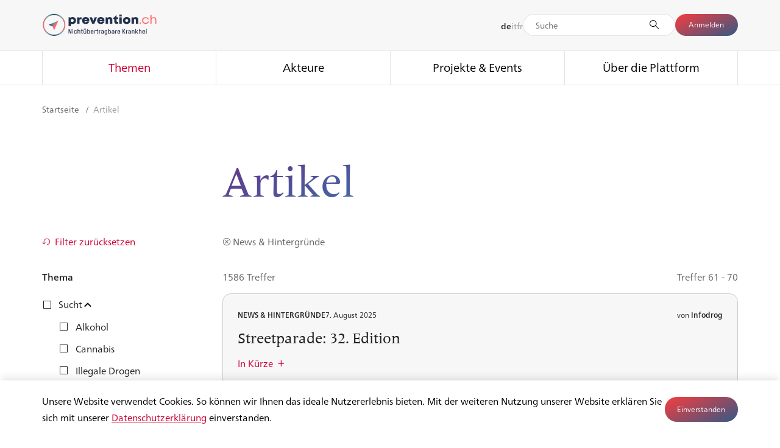

--- FILE ---
content_type: text/html; charset=UTF-8
request_url: https://www.prevention.ch/article-filter?filter%5Barticle-type%5D%5B%5D=knowledge&offset=60
body_size: 19837
content:

		<!DOCTYPE html>
	<html lang="de" class="no-js">
	<head>
		<title>Artikel | prevention.ch</title>

		<meta http-equiv="X-UA-Compatible" content="IE=edge"/>
		<meta charset="utf-8"/>
		<meta name="viewport" content="width=device-width, initial-scale=1.0, maximum-scale=1.0, user-scalable=no, viewport-fit=cover"/>
		<meta name="referrer" content="origin-when-cross-origin"/>

		<link rel="apple-touch-icon" sizes="180x180" href="/assets/img/favicons/apple-touch-icon.png">
		<link rel="icon" type="image/png" sizes="32x32" href="/assets/img/favicons/favicon-32x32.png">
		<link rel="icon" type="image/png" sizes="16x16" href="/assets/img/favicons/favicon-16x16.png">
		<link rel="manifest" href="/assets/img/favicons/site.webmanifest">
		<link rel="mask-icon" href="/assets/img/favicons/safari-pinned-tab.svg" color="#5bbad5">
		<link rel="shortcut icon" href="/assets/img/favicons/favicon.ico">
		<meta name="msapplication-TileColor" content="#ffffff">
		<meta name="msapplication-config" content="/assets/img/favicons/browserconfig.xml">
		<meta name="theme-color" content="#ffffff">

		<link rel="stylesheet" type="text/css" href="/assets/css/main-c5be8004a2.css">

				<meta name="title"
			  content="Artikel | prevention.ch">
		<meta name="description"
			  content="Die Wissensplattform prevention.ch dient als Inspirationsquelle und Schaufenster für die Themen nichtübertragbare Krankheiten, Sucht und psychische Gesundheit">

		<meta property="og:title"
			  content="Artikel | prevention.ch"/>
		<meta property="og:description"
			  content="Die Wissensplattform prevention.ch dient als Inspirationsquelle und Schaufenster für die Themen nichtübertragbare Krankheiten, Sucht und psychische Gesundheit"/>
		<meta property="og:image"
			  content="https://www.prevention.ch/files/publicimages/BAG_Logo_prevention_RGB_neu.jpg"/>
		<meta property="og:image:width"
			  content="1200"/>
		<meta property="og:image:height"
			  content="630"/>
		<meta property="og:type"
			  content="website"/>
		<meta property="og:site_name"
			  content="prevention.ch"/>

		<meta name="twitter:title"
			  content="Artikel | prevention.ch"/>
		<meta name="twitter:description"
			  content="Die Wissensplattform prevention.ch dient als Inspirationsquelle und Schaufenster für die Themen nichtübertragbare Krankheiten, Sucht und psychische Gesundheit"/>
		<meta name="twitter:card"
			  content="summary_large_image"/>
		<meta name="twitter:image"
			  content="https://www.prevention.ch/files/publicimages/BAG_Logo_prevention_RGB_neu.jpg" />
		
				
			<link rel="canonical" href="https://www.prevention.ch/article-filter" />
	</head>

	<body>

	<script>(function(b){b.className=b.className.replace(/\bno-js\b/,'js')})(document.documentElement)</script>

	<div style="display: none;">
		<svg xmlns="http://www.w3.org/2000/svg" xmlns:xlink="http://www.w3.org/1999/xlink"><symbol viewBox="0 0 10 10" id="angle-down" xmlns="http://www.w3.org/2000/svg"><path fill-rule="nonzero" d="M9.778 2.97L4.97 7.778.162 2.97l1.13-1.132L4.97 5.515l3.677-3.677z"/></symbol><symbol viewBox="0 0 10 10" id="angle-left" xmlns="http://www.w3.org/2000/svg"><path fill-rule="nonzero" d="M6.808.192L2 5l4.808 4.808L7.94 8.677 4.263 5 7.94 1.323z"/></symbol><symbol viewBox="0 0 10 10" id="angle-right" xmlns="http://www.w3.org/2000/svg"><path fill-rule="nonzero" d="M3.131.192L7.94 5 3.13 9.808 2 8.677 5.677 5 2 1.323z"/></symbol><symbol viewBox="0 0 10 10" id="angle-up" xmlns="http://www.w3.org/2000/svg"><path fill-rule="nonzero" d="M9.778 6.647L4.97 1.838.162 6.647l1.13 1.131L4.97 4.101l3.677 3.677z"/></symbol><symbol viewBox="0 0 10 10" id="angle-up-big" xmlns="http://www.w3.org/2000/svg"><path fill-rule="nonzero" d="M9.778 6.647L4.97 1.838.162 6.647l1.13 1.131L4.97 4.101l3.677 3.677z"/></symbol><symbol viewBox="0 0 36 36" id="angle-up-scroll" xmlns="http://www.w3.org/2000/svg"><path d="M18 9.586L5.293 22.293 4.586 23 6 24.414l.707-.707L18 12.414l11.293 11.293.707.707L31.414 23l-.707-.707z" stroke-width="2" stroke-linecap="square"/></symbol><symbol viewBox="0 0 26 26" id="arrow-left" xmlns="http://www.w3.org/2000/svg"><path d="M9.665 5c0 2.086-.866 3.92-2.326 5.344-1.1 1.074-2.467 1.791-3.238 1.852L4 12.2v1.6c.745 0 2.187.74 3.34 1.867 1.4 1.371 2.255 3.114 2.321 5.085l.004.248h1.578c0-2.903-1.602-5.58-3.546-7.2H22v-1.6H7.708c1.89-1.575 3.453-4.15 3.532-6.976L11.243 5H9.665z" fill-rule="nonzero"/></symbol><symbol viewBox="0 0 26 26" id="arrow-right" xmlns="http://www.w3.org/2000/svg"><path d="M16.335 5c0 2.086.866 3.92 2.326 5.344 1.1 1.074 2.467 1.791 3.238 1.852L22 12.2v1.6c-.745 0-2.187.74-3.34 1.867-1.4 1.371-2.255 3.114-2.321 5.085l-.004.248h-1.578c0-2.903 1.602-5.58 3.546-7.2H4v-1.6h14.292c-1.89-1.575-3.453-4.15-3.532-6.976L14.757 5h1.578z" fill-rule="nonzero"/></symbol><symbol viewBox="0 0 36 36" id="arrow-right-large" xmlns="http://www.w3.org/2000/svg"><path d="M4.5 18h27m0 0l-9 9m9-9l-9-9" stroke-linecap="square"/></symbol><symbol viewBox="0 0 26 26" id="arrow-up" xmlns="http://www.w3.org/2000/svg"><path d="M21 9.665c-2.086 0-3.92-.866-5.344-2.326-1.074-1.1-1.791-2.467-1.852-3.238L13.8 4h-1.6c0 .745-.74 2.187-1.867 3.34-1.371 1.4-3.114 2.255-5.085 2.321L5 9.665v1.578c2.903 0 5.58-1.602 7.2-3.546V22h1.6V7.708c1.575 1.89 4.15 3.453 6.976 3.532l.224.003V9.665z" fill-rule="evenodd"/></symbol><symbol viewBox="0 0 26 26" id="audio" xmlns="http://www.w3.org/2000/svg"><path d="M13.408 2c4.069 0 7.378 3.31 7.378 7.379 0 2.442-.972 3.662-2.024 4.72l-.792.78c-1.004 1.009-1.932 2.163-2.008 4.376l-.005.295a3.884 3.884 0 01-3.88 3.879A3.883 3.883 0 018.2 19.55a.714.714 0 111.429 0c0 1.351 1.1 2.45 2.45 2.45a2.453 2.453 0 002.45-2.45c0-3.09 1.37-4.633 2.579-5.827l.55-.54c1.005-.996 1.7-1.846 1.7-3.804 0-3.281-2.668-5.95-5.95-5.95-3.28 0-5.95 2.669-5.95 5.95a.715.715 0 01-1.428 0C6.03 5.31 9.34 2 13.408 2zm.374 3.331A4.172 4.172 0 0117.948 9.5a.714.714 0 11-1.429 0c0-1.51-1.228-2.739-2.737-2.739a2.742 2.742 0 00-2.734 2.573l-.006.202.03.953c.425.057.834.198 1.21.422a3.182 3.182 0 011.47 1.964 3.186 3.186 0 01-.35 2.432 3.188 3.188 0 01-1.965 1.472 3.19 3.19 0 01-2.43-.35.715.715 0 01.729-1.229c.409.243.888.312 1.348.195.461-.118.848-.408 1.091-.818.243-.408.312-.887.194-1.349a1.762 1.762 0 00-.816-1.088 1.767 1.767 0 00-1.093-.241.713.713 0 01-.769-.54l-.018-.12-.007-.077-.064-1.9a.71.71 0 01.045-.274 4.172 4.172 0 014.135-3.656z" fill-rule="nonzero"/></symbol><symbol viewBox="0 0 18 18" id="checkbox-checked" xmlns="http://www.w3.org/2000/svg"><path d="M0 0v18h18V0zm1.5 1.5h15v15h-15zm2.466 7.13l3.332 2.742 6.546-7.225 1.334 1.208-7.699 8.498-4.657-3.833z"/></symbol><symbol viewBox="0 0 18 18" id="checkbox-indeterminate" xmlns="http://www.w3.org/2000/svg"><path d="M3 8h12v2H3zM0 0v18h18V0zm1.5 1.5h15v15h-15z"/></symbol><symbol viewBox="0 0 18 18" id="checkbox-unchecked" xmlns="http://www.w3.org/2000/svg"><path d="M0 0v18h18V0zm1.5 1.5h15v15h-15z"/></symbol><symbol viewBox="0 0 18 18" id="checkmark" xmlns="http://www.w3.org/2000/svg"><path fill-rule="nonzero" d="M14.022 4l1.334 1.209-7.699 8.497L3 9.873l1.144-1.39 3.332 2.743z"/></symbol><symbol viewBox="0 0 18 18" id="close" xmlns="http://www.w3.org/2000/svg"><path fill-rule="nonzero" d="M12.5 4.369L13.631 5.5l-3.5 3.5 3.5 3.5-1.131 1.131-3.5-3.5-3.5 3.5L4.369 12.5l3.5-3.5-3.5-3.5L5.5 4.369l3.5 3.5z"/></symbol><symbol viewBox="0 0 36 36" id="close-big" xmlns="http://www.w3.org/2000/svg"><g fill-rule="evenodd" stroke-width="2"><path d="M8 8l20 20M28 8L8 28"/></g></symbol><symbol viewBox="0 0 26 26" id="download" xmlns="http://www.w3.org/2000/svg"><g fill-rule="nonzero"><path d="M19.923 12.651c-1.828 0-3.434.77-4.681 2.067-.941.977-1.57 2.192-1.623 2.877l-.004.09h-1.401c0-.662-.648-1.943-1.636-2.967-1.201-1.245-2.728-2.004-4.455-2.063l-.217-.004V11.25c2.543 0 4.888 1.424 6.308 3.151V1.692h1.401V14.39c1.38-1.68 3.636-3.067 6.112-3.138l.196-.003v1.402zM21.8 20.7v1.6H4.2v-1.6z"/></g></symbol><symbol viewBox="0 0 18 18" id="dropdown" xmlns="http://www.w3.org/2000/svg"><path d="M17.713 7.455c-2.272 0-4.269.957-5.82 2.57-1.17 1.215-1.951 2.724-2.017 3.576l-.005.112H8.13c0-.823-.805-2.416-2.034-3.689C4.602 8.477 2.703 7.534.557 7.46l-.27-.005V5.713c3.735 0 7.125 2.469 8.683 5.113l.027.046.029-.05c1.519-2.588 4.789-5.002 8.443-5.106l.244-.003v1.742z" fill-rule="nonzero"/></symbol><symbol viewBox="0 0 16 16" id="filter" xmlns="http://www.w3.org/2000/svg"><path d="M9 14H7a1 1 0 01-1-1V9.205L2.295 5.5A1 1 0 012 4.795V3a1 1 0 011-1h10a1 1 0 011 1v1.795a1 1 0 01-.295.705L10 9.205V13a1 1 0 01-1 1zM3 3v1.795l4 4V13h2V8.795l4-4V3H3z"/></symbol><symbol viewBox="0 0 26 26" id="heart-filled" xmlns="http://www.w3.org/2000/svg"><path d="M18.156 3.823c3.435 0 6.044 2.867 6.044 6.496 0 1.79-.643 3.383-1.967 5.056l-.323.397-.23.27c-.94 1.078-2.112 2.155-4.47 4.174l-3.273 2.802-.937.817-1.834-1.591-2.655-2.266C6.066 17.877 4.96 16.83 3.99 15.65l-.223-.276C2.443 13.702 1.8 12.109 1.8 10.319c0-3.63 2.609-6.496 6.044-6.496 2.031 0 3.726 1.048 4.912 2.87l.146.23.098.168.098-.167c1.094-1.803 2.66-2.91 4.547-3.078l.26-.018.251-.005z" fill-rule="nonzero"/></symbol><symbol viewBox="0 0 26 26" id="heart-outline" xmlns="http://www.w3.org/2000/svg"><path d="M18.156 3.823c3.435 0 6.044 2.867 6.044 6.496 0 1.79-.643 3.383-1.967 5.056l-.323.397-.23.27c-.94 1.078-2.112 2.155-4.47 4.174l-3.273 2.802-.937.817-1.834-1.591-2.655-2.266C6.066 17.877 4.96 16.83 3.99 15.65l-.223-.276C2.443 13.702 1.8 12.109 1.8 10.319c0-3.63 2.609-6.496 6.044-6.496 2.031 0 3.726 1.048 4.912 2.87l.146.23.098.168.098-.167c1.094-1.803 2.66-2.91 4.547-3.078l.26-.018.251-.005zm0 1.689c-1.94 0-3.617 1.598-4.275 3.668l-.067.226-.04.148-1.548-.003-.04-.147c-.594-2.135-2.27-3.892-4.342-3.892-2.482 0-4.355 2.059-4.355 4.807 0 1.147.374 2.229 1.14 3.363l.176.255.205.28c.841 1.117 1.962 2.2 4.32 4.236L13 21.594l3.148-2.693c5.072-4.366 6.364-6.017 6.364-8.582 0-2.748-1.873-4.807-4.355-4.807z" fill-rule="nonzero"/></symbol><symbol viewBox="0 0 18 18" id="language" xmlns="http://www.w3.org/2000/svg"><path d="M9 3a6 6 0 106 6 6.007 6.007 0 00-6-6zm5.19 8.102l-1.707.294c.195-.716.3-1.454.314-2.196h1.798a5.563 5.563 0 01-.406 1.902h0zM3.404 9.2h1.798c.013.742.119 1.48.314 2.196l-1.706-.294A5.563 5.563 0 013.405 9.2zm.406-2.302l1.706-.294A8.954 8.954 0 005.203 8.8H3.405c.023-.653.16-1.297.406-1.902zM9.2 6.211c.719.01 1.436.075 2.144.196l.706.122c.217.738.334 1.502.347 2.271H9.2V6.211zm2.212-.198A14.177 14.177 0 009.2 5.81v-2.4c1.147.11 2.143 1.16 2.707 2.688l-.495-.086zM8.8 5.81c-.742.01-1.481.077-2.212.202l-.495.085C6.657 4.57 7.653 3.52 8.8 3.41v2.401zm-2.144.596A13.755 13.755 0 018.8 6.211V8.8H5.603c.013-.77.13-1.533.347-2.271l.706-.122zM5.603 9.2H8.8v2.589a13.759 13.759 0 01-2.144-.196l-.706-.122A8.585 8.585 0 015.603 9.2h0zm.985 2.787c.73.125 1.47.193 2.212.203v2.4c-1.147-.11-2.143-1.16-2.707-2.688l.495.085zm2.612.203c.742-.01 1.481-.078 2.212-.203l.495-.085c-.564 1.528-1.56 2.578-2.707 2.688v-2.4zm2.144-.597c-.709.121-1.425.187-2.144.196V9.2h3.197a8.585 8.585 0 01-.347 2.271l-.706.122zM12.797 8.8a8.954 8.954 0 00-.314-2.196l1.706.294c.246.605.383 1.25.406 1.902h-1.798zm1.19-2.343l-1.636-.282a5.515 5.515 0 00-1.591-2.49 5.627 5.627 0 013.227 2.772zM7.24 3.685a5.515 5.515 0 00-1.591 2.49l-1.636.282A5.627 5.627 0 017.24 3.685zm-3.227 7.858l1.636.282c.294.96.844 1.82 1.591 2.49a5.627 5.627 0 01-3.227-2.772zm6.747 2.772a5.515 5.515 0 001.591-2.49l1.636-.282a5.627 5.627 0 01-3.227 2.772z" fill-rule="nonzero" stroke-width=".2"/></symbol><symbol viewBox="0 0 18 18" id="menu" xmlns="http://www.w3.org/2000/svg"><g fill-rule="nonzero"><path d="M17.8 8.7v1.6H.2V8.7zM17.8 13.7v1.6H.2v-1.6zM17.8 3.7v1.6H.2V3.7z"/></g></symbol><symbol viewBox="0 0 36 36" id="menu-big" xmlns="http://www.w3.org/2000/svg"><g fill-rule="evenodd" stroke-width="2"><path d="M8 12h20M8 18h20M8 24h20"/></g></symbol><symbol viewBox="0 0 14 14" id="minus" xmlns="http://www.w3.org/2000/svg"><path d="M12 6.375H2v1.25h10z"/></symbol><symbol viewBox="0 0 14 14" id="plus" xmlns="http://www.w3.org/2000/svg"><path d="M7.625 6.375V2h-1.25v4.375H2v1.25h4.375V12h1.25V7.625H12v-1.25z"/></symbol><symbol viewBox="0 0 18 18" id="profile" xmlns="http://www.w3.org/2000/svg"><path d="M9 2a3.692 3.692 0 012.028 6.778c3.436.41 5.972 1.84 5.972 3.54 0 2.02-3.582 3.659-8 3.659s-8-1.638-8-3.66c0-1.7 2.536-3.13 5.973-3.54A3.692 3.692 0 019 2zm0 7.537c-4.039 0-7.262 1.474-7.262 2.78C1.738 13.626 4.961 15.1 9 15.1s7.262-1.474 7.262-2.781c0-1.284-3.11-2.728-7.046-2.78L9 9.537zm0-6.799a2.954 2.954 0 100 5.908 2.954 2.954 0 000-5.908z" stroke-width=".3" fill-rule="nonzero"/></symbol><symbol viewBox="0 0 16 16" id="remove" xmlns="http://www.w3.org/2000/svg"><path d="M1 8c0-3.9 3.1-7 7-7s7 3.1 7 7-3.1 7-7 7-7-3.1-7-7zm1 0c0 3.3 2.7 6 6 6s6-2.7 6-6-2.7-6-6-6-6 2.7-6 6zm6 .8l2.7 2.7.8-.8L8.8 8l2.7-2.7-.8-.8L8 7.2 5.3 4.5l-.8.8L7.2 8l-2.7 2.7.8.8L8 8.8z"/></symbol><symbol viewBox="0 0 16 16" id="reset" xmlns="http://www.w3.org/2000/svg"><path d="M9 14a6 6 0 10-6-6v3.1L1.2 9.3l-.7.7 3 3 3-3-.7-.7L4 11.1V8a5 5 0 115 5v1z"/></symbol><symbol viewBox="0 0 18 18" id="search" xmlns="http://www.w3.org/2000/svg"><path d="M8.1 0a8.1 8.1 0 016.227 13.281l3.654 3.553-1.115 1.147-3.68-3.576A8.1 8.1 0 118.1 0zm0 1.6a6.5 6.5 0 100 13 6.5 6.5 0 000-13z"/></symbol><symbol viewBox="0 0 20 20" id="search-new" xmlns="http://www.w3.org/2000/svg"><path d="M8.332 2.832a5.5 5.5 0 103.53 9.717l4.501 4.502.004-.004a.485.485 0 00.344.15.485.485 0 00.486-.486.485.485 0 00-.15-.344l.004-.004-4.502-4.502a5.5 5.5 0 00-4.217-9.03zm0 1a4.5 4.5 0 110 9 4.5 4.5 0 010-9z"/></symbol><symbol viewBox="0 0 18 18" id="search-small" xmlns="http://www.w3.org/2000/svg"><path d="M8.25 1.5a6.75 6.75 0 015.178 11.08l3.616 3.534-.908.93-3.635-3.55A6.75 6.75 0 118.25 1.5zm0 1.3a5.45 5.45 0 100 10.9 5.45 5.45 0 000-10.9z"/></symbol><symbol viewBox="0 0 16 17" id="secure" xmlns="http://www.w3.org/2000/svg"><path d="M12 7.2h-1v-3a3 3 0 00-6 0v3H4a1 1 0 00-1 1v6a1 1 0 001 1h8a1 1 0 001-1v-6a1 1 0 00-1-1zm-6-3a2 2 0 114 0v3H6v-3zm6 10H4v-6h8v6z"/></symbol><symbol viewBox="0 0 26 26" id="share" xmlns="http://www.w3.org/2000/svg"><path d="M13.216 2.196v6.102h-.823c-5.657 0-10.243 4.586-10.243 10.243v4.921l2.221-2.434.248-.264a12.485 12.485 0 018.25-3.783l.347-.015v6.096l11.634-9.606-.001-1.656-11.633-9.604zm1.7 3.608l8.233 6.798.001.053-8.234 6.798V15.26h-1.323l-.386.005a14.186 14.186 0 00-9.28 3.798l-.077.073v-.595a8.543 8.543 0 018.543-8.543h2.523V5.804z" fill-rule="nonzero"/></symbol><symbol viewBox="0 0 26 26" id="social-email" xmlns="http://www.w3.org/2000/svg"><path d="M20.5 6A2.5 2.5 0 0123 8.5v9.545a2.5 2.5 0 01-2.5 2.5h-15a2.5 2.5 0 01-2.5-2.5V8.5A2.5 2.5 0 015.5 6h15zM4.4 18.045a1.1 1.1 0 00.98 1.094l.12.006h15a1.1 1.1 0 001.094-.98l.006-.12V8.532l-8.218 7.488L4.4 8.495v9.55zM20.5 7.4h-15c-.07 0-.137.006-.203.019l8.046 6.742 7.394-6.735a1.097 1.097 0 00-.117-.02L20.5 7.4z" fill-rule="nonzero"/></symbol><symbol viewBox="0 0 26 26" id="social-facebook" xmlns="http://www.w3.org/2000/svg"><path d="M9.96 6.705V9.34H8.032v3.22h1.93v9.573h3.964V12.56h2.66s.25-1.544.37-3.233H13.94V7.125c0-.329.433-.772.86-.772h2.16V3h-2.937C9.863 3 9.96 6.224 9.96 6.705z" fill-rule="nonzero"/></symbol><symbol viewBox="0 0 26 26" id="social-instagram" xmlns="http://www.w3.org/2000/svg"><g fill-rule="nonzero"><path d="M16.232 5h-6.127A5.106 5.106 0 005 10.105v6.127a5.106 5.106 0 005.105 5.105h6.127a5.106 5.106 0 005.105-5.105v-6.127A5.106 5.106 0 0016.232 5zm3.574 11.232a3.578 3.578 0 01-3.574 3.574h-6.127a3.578 3.578 0 01-3.573-3.574v-6.127a3.578 3.578 0 013.573-3.573h6.127a3.578 3.578 0 013.574 3.573v6.127z"/><path d="M13.169 9.084a4.085 4.085 0 100 8.17 4.085 4.085 0 000-8.17zm0 6.637a2.556 2.556 0 01-2.553-2.552 2.556 2.556 0 012.553-2.553 2.556 2.556 0 012.552 2.553 2.556 2.556 0 01-2.552 2.552z"/><circle cx="17.559" cy="8.778" r="1"/></g></symbol><symbol viewBox="0 0 26 26" id="social-linkedin" xmlns="http://www.w3.org/2000/svg"><g fill-rule="nonzero"><path d="M5.202 10.095h3.506v10.529H5.202zM20.215 11.056c-.736-.804-1.71-1.206-2.922-1.206-.446 0-.852.055-1.217.165a2.76 2.76 0 00-.924.462 4.533 4.533 0 00-.6.553 4.56 4.56 0 00-.415.562v-1.498h-3.495l.01.51c.008.34.011 1.389.011 3.146 0 1.756-.007 4.048-.021 6.874h3.495v-5.876c0-.361.04-.648.117-.86.15-.362.374-.665.675-.909.301-.244.675-.367 1.121-.367.61 0 1.057.211 1.344.633.287.421.43 1.004.43 1.747v5.632h3.496v-6.035c0-1.551-.368-2.729-1.105-3.533zM6.976 5.026c-.588 0-1.064.172-1.429.516C5.182 5.885 5 6.319 5 6.843c0 .517.177.95.531 1.296.354.347.822.521 1.403.521h.02c.596 0 1.076-.173 1.44-.52.365-.348.544-.78.537-1.297-.007-.524-.188-.958-.542-1.301-.354-.344-.825-.516-1.413-.516z"/></g></symbol><symbol viewBox="0 0 26 26" id="social-twitter" xmlns="http://www.w3.org/2000/svg"><path fill-rule="nonzero" d="M18.628 4.25h3.001l-6.557 7.494 7.714 10.198h-6.04l-4.73-6.185-5.413 6.185H3.6l7.013-8.016-7.4-9.676h6.193l4.276 5.653zm-1.053 15.896h1.663L8.503 5.952H6.718z"/></symbol><symbol viewBox="0 0 26 26" id="social-youtube" xmlns="http://www.w3.org/2000/svg"><path d="M22.588 8.22a2.506 2.506 0 00-1.763-1.763C19.26 6.029 13 6.029 13 6.029s-6.26 0-7.825.412c-.84.23-1.533.922-1.763 1.779C3 9.785 3 13.03 3 13.03s0 3.262.412 4.81c.23.857.906 1.533 1.763 1.764 1.581.428 7.825.428 7.825.428s6.26 0 7.825-.412a2.506 2.506 0 001.763-1.763c.412-1.565.412-4.81.412-4.81s.016-3.262-.412-4.827zm-11.581 7.809v-5.997l5.205 2.998-5.205 2.999z" fill-rule="nonzero"/></symbol><symbol viewBox="0 0 100 100" id="spinner" xmlns="http://www.w3.org/2000/svg"><g fill-rule="evenodd"><path d="M59.902 26.85l9.5-16.455A2.993 2.993 0 0173.5 9.297a2.993 2.993 0 011.098 4.098l-9.5 16.454A2.993 2.993 0 0161 30.947a2.993 2.993 0 01-1.098-4.098z" opacity=".083"/><path d="M70.15 34.902l16.455-9.5a2.993 2.993 0 014.098 1.098 2.993 2.993 0 01-1.098 4.098l-16.454 9.5A2.993 2.993 0 0169.053 39a2.993 2.993 0 011.098-4.098z" opacity=".167"/><path d="M75 47h19c1.662 0 3 1.338 3 3s-1.338 3-3 3H75c-1.662 0-3-1.338-3-3s1.338-3 3-3z" opacity=".25"/><path d="M73.15 59.902l16.455 9.5a2.993 2.993 0 011.098 4.098 2.993 2.993 0 01-4.098 1.098l-16.454-9.5A2.993 2.993 0 0169.053 61a2.993 2.993 0 014.098-1.098z" opacity=".333"/><path d="M65.098 70.15l9.5 16.455a2.993 2.993 0 01-1.098 4.098 2.993 2.993 0 01-4.098-1.098l-9.5-16.454A2.993 2.993 0 0161 69.053a2.993 2.993 0 014.098 1.098z" opacity=".417"/><path d="M53 75v19c0 1.662-1.338 3-3 3s-3-1.338-3-3V75c0-1.662 1.338-3 3-3s3 1.338 3 3z" opacity=".5"/><path d="M40.098 73.15l-9.5 16.455a2.993 2.993 0 01-4.098 1.098 2.993 2.993 0 01-1.098-4.098l9.5-16.454A2.993 2.993 0 0139 69.053a2.993 2.993 0 011.098 4.098z" opacity=".583"/><path d="M29.85 65.098l-16.455 9.5A2.993 2.993 0 019.297 73.5a2.993 2.993 0 011.098-4.098l16.454-9.5A2.993 2.993 0 0130.947 61a2.993 2.993 0 01-1.098 4.098z" opacity=".667"/><path d="M25 53H6c-1.662 0-3-1.338-3-3s1.338-3 3-3h19c1.662 0 3 1.338 3 3s-1.338 3-3 3z" opacity=".75"/><path d="M26.85 40.098l-16.455-9.5A2.993 2.993 0 019.297 26.5a2.993 2.993 0 014.098-1.098l16.454 9.5A2.993 2.993 0 0130.947 39a2.993 2.993 0 01-4.098 1.098z" opacity=".833"/><path d="M34.902 29.85l-9.5-16.455A2.993 2.993 0 0126.5 9.297a2.993 2.993 0 014.098 1.098l9.5 16.454A2.993 2.993 0 0139 30.947a2.993 2.993 0 01-4.098-1.098z" opacity=".917"/></g></symbol><symbol viewBox="0 0 26 26" id="type-article" xmlns="http://www.w3.org/2000/svg"><g fill-rule="nonzero"><path d="M18 9v1.4H8V9zM13 12.4v1.4H8v-1.4z"/><path d="M18.5 5A2.5 2.5 0 0121 7.5v11a2.5 2.5 0 01-2.5 2.5h-11A2.5 2.5 0 015 18.5v-11A2.5 2.5 0 017.5 5h11zm0 1.4h-11a1.1 1.1 0 00-1.094.98L6.4 7.5v11a1.1 1.1 0 00.98 1.094l.12.006h11a1.1 1.1 0 001.094-.98l.006-.12v-11a1.1 1.1 0 00-.98-1.094L18.5 6.4z"/></g></symbol><symbol viewBox="0 0 26 26" id="type-audio" xmlns="http://www.w3.org/2000/svg"><path d="M17.382 13.006c.38 0 .688.309.688.689a5.56 5.56 0 01-4.726 5.49l-.137.017v1.478h1.638l.1.1v1.178l-.1.1h-4.693l-.1-.1V20.78l.1-.1h1.678v-1.478l-.136-.018a5.561 5.561 0 01-4.707-5.02l-.015-.24-.004-.23a.689.689 0 011.377 0 4.179 4.179 0 004.174 4.175 4.179 4.179 0 004.174-4.174c0-.38.308-.689.689-.689zm-4.863-9.592a3.436 3.436 0 013.427 3.243l.005.188v6.767a3.435 3.435 0 01-3.432 3.431A3.436 3.436 0 019.092 13.8l-.005-.188V6.845a3.435 3.435 0 013.432-3.431zm0 1.377c-1.081 0-1.97.84-2.049 1.901l-.005.153v6.767c0 1.132.921 2.054 2.054 2.054 1.081 0 1.97-.84 2.049-1.901l.005-.153V6.845a2.057 2.057 0 00-2.054-2.054z" fill-rule="nonzero"/></symbol><symbol viewBox="0 0 26 26" id="type-bag" xmlns="http://www.w3.org/2000/svg"><path d="M13.113 2.3a4.813 4.813 0 013.3 8.317 9.115 9.115 0 015.814 8.496c0 5.033-18.227 5.033-18.227 0a9.117 9.117 0 015.813-8.497 4.813 4.813 0 013.3-8.316zm1.746 9.298l-.109.043a4.804 4.804 0 01-1.637.286 4.801 4.801 0 01-1.745-.327A7.712 7.712 0 005.4 19.113c0 3.167 15.427 3.167 15.427 0a7.716 7.716 0 00-5.968-7.515zM13.113 3.7a3.413 3.413 0 100 6.827 3.413 3.413 0 000-6.827z" fill-rule="nonzero"/></symbol><symbol viewBox="0 0 26 26" id="type-event" xmlns="http://www.w3.org/2000/svg"><path d="M16.573 3.7a.7.7 0 01.7.7l-.001.599L18.5 5A2.5 2.5 0 0121 7.5v11a2.5 2.5 0 01-2.5 2.5h-11A2.5 2.5 0 015 18.5v-11A2.5 2.5 0 017.5 5l1.264-.001V4.4a.7.7 0 011.4 0v.599h5.708V4.4a.7.7 0 01.7-.7zm3.027 6.699H6.399L6.4 18.5a1.1 1.1 0 00.98 1.094l.12.006h11a1.1 1.1 0 001.094-.98l.006-.12v-8.101zm-10.836-4L7.5 6.4a1.1 1.1 0 00-1.094.98L6.4 7.5 6.399 9H19.6V7.5a1.1 1.1 0 00-.98-1.094L18.5 6.4l-1.228-.001V6.8a.7.7 0 11-1.4 0v-.401h-5.708V6.8a.7.7 0 01-1.4 0v-.401z" fill-rule="nonzero"/></symbol><symbol viewBox="0 0 26 26" id="type-image" xmlns="http://www.w3.org/2000/svg"><path d="M18.5 5A2.5 2.5 0 0121 7.5l.002 9.543a.597.597 0 010 .164L21 18.5a2.5 2.5 0 01-2.5 2.5h-11A2.5 2.5 0 015 18.5v-11A2.5 2.5 0 017.5 5h11zm-2.843 4.42c-.601 0-1.488 1.202-2.957 4.108l-.302.603-.17.344.193.36.213.41.874 1.724.293.557a.6.6 0 01-1.006.647l-.053-.083-.249-.472-.928-1.826-.187-.362c-.11-.211-.212-.4-.306-.568a.584.584 0 01-.072-.124 8.27 8.27 0 00-.432-.695c-.371-.53-.67-.77-.893-.77-.07 0-.15.023-.242.072-.31.163-.686.568-1.17 1.273l-.134.2-.147.227L6.4 17.646v.854a1.1 1.1 0 00.98 1.094l.12.006h11a1.1 1.1 0 001.094-.98l.006-.12v-1.748l-.096-.23-.783-1.911-.38-.908c-1.343-3.144-2.082-4.283-2.684-4.283zM18.5 6.4h-11a1.1 1.1 0 00-1.094.98L6.4 7.5v7.83l.356-.586.203-.326.203-.312c.658-.988 1.168-1.537 1.712-1.824.263-.137.53-.208.8-.208.638 0 1.19.362 1.75 1.105l.062.087.349-.692c1.617-3.163 2.556-4.286 3.713-4.351l.109-.003c1.252 0 2.044.977 3.544 4.438l.134.312.265.629V7.5a1.1 1.1 0 00-.98-1.094L18.5 6.4z" fill-rule="nonzero"/></symbol><symbol viewBox="0 0 26 26" id="type-knowledge" xmlns="http://www.w3.org/2000/svg"><path d="M11.522 5.448c2.08-.434 4.2.07 5.818 1.385a6.862 6.862 0 012.545 5.346 6.863 6.863 0 01-3.132 5.767.652.652 0 00-.301.414l-.01.096v3.007c0 .698-.417 1.3-1.016 1.57l-.131.053v.098A2.298 2.298 0 0113 25.48a2.298 2.298 0 01-2.29-2.139l-.005-.156v-.1a1.725 1.725 0 01-1.142-1.474l-.006-.148v-3.056c0-.166-.097-.323-.265-.431a6.889 6.889 0 01-2.578-2.985 6.932 6.932 0 01-.477-4.129c.5-2.682 2.623-4.858 5.285-5.414zm2.625 17.737h-2.295a1.149 1.149 0 002.289.124l.006-.124zm1.148-2.896h-4.59v1.174c0 .285.208.522.48.566l.093.008h3.443a.575.575 0 00.566-.481l.008-.093V20.29zm1.32-12.565c-1.347-1.096-3.119-1.516-4.859-1.153-2.211.462-3.976 2.27-4.39 4.501-.436 2.338.563 4.668 2.545 5.937.452.29.738.748.786 1.247l.007.15v.735h4.59v-.685c0-.582.312-1.132.833-1.471a5.719 5.719 0 002.61-4.806c0-1.735-.773-3.36-2.121-4.455zm-12.538 2.96a.7.7 0 01.095 1.394l-.095.007h-2a.7.7 0 01-.095-1.394l.095-.006h2zm19.923 0a.7.7 0 01.095 1.394l-.095.007h-2a.7.7 0 01-.095-1.394l.095-.006h2zm-2.07-7.23a.7.7 0 01.063.919l-.063.071-1.414 1.415a.7.7 0 01-1.053-.919l.063-.071 1.414-1.415a.7.7 0 01.99 0zm-17.86 0a.7.7 0 01.903-.073l.087.073L6.474 4.87l.063.071a.7.7 0 01-.966.992l-.087-.073L4.07 4.444l-.063-.071a.7.7 0 01.063-.919zM13 .07a.7.7 0 01.694.605L13.7.77v2a.7.7 0 01-1.394.095L12.3 2.77v-2a.7.7 0 01.7-.7z" stroke-width=".2" fill-rule="nonzero"/></symbol><symbol viewBox="0 0 26 26" id="type-organisation" xmlns="http://www.w3.org/2000/svg"><path d="M10.113.3A4.8 4.8 0 0113.5 1.693a.7.7 0 01-.984.994A3.413 3.413 0 109.088 8.37a.7.7 0 11-.421 1.336 4.8 4.8 0 01-1.09-.5l.243-.109a8.415 8.415 0 00-5.12 7.745c0 .994 1.197 1.898 3.335 2.473a9.119 9.119 0 015.778-7.698 4.813 4.813 0 116.6 0 9.115 9.115 0 015.814 8.497c0 4.801-16.586 5.023-18.114.664-2.965-.702-4.813-2.022-4.813-3.936a9.813 9.813 0 015.132-8.628A4.813 4.813 0 0110.112.3zm6.746 12.298l-.109.043a4.804 4.804 0 01-1.637.286 4.801 4.801 0 01-1.745-.327A7.712 7.712 0 007.4 20.113c0 3.167 15.427 3.167 15.427 0a7.716 7.716 0 00-5.968-7.515zM15.113 4.7a3.413 3.413 0 100 6.827 3.413 3.413 0 000-6.827z" fill-rule="nonzero"/></symbol><symbol viewBox="0 0 26 26" id="type-strategy" xmlns="http://www.w3.org/2000/svg"><path d="M13.964 3.051c.428-.13.697.02.821.12.12.099.313.324.27.728-.085.53.056.923.455 1.279l.127.105 1.933 1.541c.815.652 1.631 1.303 2.455 1.955a1.389 1.389 0 01.29 1.876l-.085.114-.674.812a1.837 1.837 0 01-2.255.452 6.992 6.992 0 01-.687-.393c-.182-.116-.41-.15-.665-.09a2.731 2.731 0 01-.32.063l-.16.016.461.601c.126.164.266.317.418.458l.348.308c.198.179.531.486.852.807.556.554.598 1.246.589 1.528l-.008.12.003 3.784 1.15 2.299a.603.603 0 01.02.497l-.047.092a.608.608 0 01-.412.279l-.104.009H6.607a.607.607 0 01-.581-.782l.038-.097 1.149-2.299v-4.366l.01-.654.003-.373c.003-.474.006-.948.033-1.43.045-1.159.18-2.195.41-3.156.225-.967.522-1.99 1.168-2.9.443-.64 1.176-1.473 2.427-1.514h.226c.468.018.743-.146.945-.557.305-.595.831-1.017 1.529-1.232zm3.187 16.933H8.195l-.607 1.214h10.17l-.607-1.214zm-3.32-15.53a1.073 1.073 0 00-.312.373c-.382.776-1.032 1.19-1.89 1.224l-.187.002c-.645-.03-1.095.25-1.61.996-.53.747-.785 1.635-.983 2.484-.212.886-.336 1.846-.379 2.935-.017.315-.025.62-.028.925l-.007.926-.008.474v3.978h8.492v-3.393l.004-.092c0-.148-.028-.42-.233-.625l-.328-.32a23.95 23.95 0 00-.638-.588 4.88 4.88 0 01-.585-.574l-.172-.21-1.79-2.336a.607.607 0 01.784-.896l.083.057.331.27c.379.293.737.404 1.132.34l.15-.031c.594-.138 1.15-.049 1.623.255.189.126.385.228.582.33a.625.625 0 00.683-.073l.075-.075.68-.82a.178.178 0 00-.028-.261l-1.232-.98-3.152-2.512c-.625-.486-.984-1.094-1.058-1.782z" fill-rule="nonzero"/></symbol><symbol viewBox="0 0 26 26" id="type-video" xmlns="http://www.w3.org/2000/svg"><path d="M20.52 14.662c-.189.3-.443.554-.743.744L11.042 20.9a2.369 2.369 0 01-3.63-2.005V7.905a2.369 2.369 0 013.63-2.005l8.735 5.496a2.369 2.369 0 01.743 3.266zm-1.123-.706a1.042 1.042 0 00-.234-1.372l-.093-.066-8.735-5.495a1.042 1.042 0 00-1.59.76l-.007.122v10.991a1.042 1.042 0 001.498.938l.1-.056 8.734-5.495c.1-.063.187-.141.26-.232l.067-.095z" fill-rule="nonzero"/></symbol><symbol viewBox="0 0 26 26" id="type-weekly" xmlns="http://www.w3.org/2000/svg"><path d="M18.106 4l-.67 6.587 6.04 2.712-6.04 2.712.67 6.587-5.368-3.874-5.37 3.874.672-6.587L2 13.3l6.04-2.712L7.369 4l5.369 3.874L18.106 4zm-1.729 7.198l.52-5.103-4.16 3.001-4.159-3.001.52 5.103-4.68 2.101 4.68 2.101-.52 5.102 4.16-3 4.158 3-.519-5.102 4.679-2.101-4.679-2.101z" stroke-width=".4" fill-rule="nonzero"/></symbol><symbol viewBox="0 0 26 26" id="view" xmlns="http://www.w3.org/2000/svg"><g fill-rule="evenodd"><path d="M9.594 12.563A3.41 3.41 0 0113 9.157a3.41 3.41 0 013.406 3.406A3.41 3.41 0 0113 15.969a3.41 3.41 0 01-3.406-3.406zm1.29 0A2.12 2.12 0 0013 14.678a2.12 2.12 0 002.117-2.117A2.12 2.12 0 0013 10.446a2.12 2.12 0 00-2.117 2.116z"/><path d="M20.76 8.637c1.907 1.757 3.081 3.493 3.13 3.566a.644.644 0 010 .719c-.049.073-1.223 1.81-3.13 3.567-1.13 1.04-2.285 1.87-3.43 2.47-1.464.764-2.92 1.152-4.33 1.152-1.41 0-2.866-.388-4.33-1.152-1.145-.599-2.3-1.43-3.43-2.47-1.907-1.758-3.081-3.494-3.13-3.567a.644.644 0 010-.719c.049-.073 1.223-1.81 3.131-3.566 1.13-1.04 2.284-1.872 3.43-2.47 1.463-.765 2.92-1.153 4.33-1.153 1.409 0 2.865.388 4.328 1.152 1.146.6 2.3 1.43 3.43 2.47zM13 18.822c2.738 0 5.245-1.775 6.866-3.263a22.075 22.075 0 002.697-2.996 22.074 22.074 0 00-2.697-2.997C18.245 8.078 15.738 6.303 13 6.303c-2.738 0-5.245 1.775-6.865 3.263a22.068 22.068 0 00-2.697 2.997 22.064 22.064 0 002.697 2.996c1.62 1.488 4.127 3.263 6.865 3.263z"/></g></symbol><symbol viewBox="0 0 26 26" id="view-card" xmlns="http://www.w3.org/2000/svg"><g transform="translate(5 5)" fill-rule="evenodd"><rect width="7" height="7" rx="1.5"/><rect x="10" width="7" height="7" rx="1.5"/><rect y="10" width="7" height="7" rx="1.5"/><rect x="10" y="10" width="7" height="7" rx="1.5"/></g></symbol><symbol viewBox="0 0 26 26" id="view-list" xmlns="http://www.w3.org/2000/svg"><g fill-rule="evenodd"><rect x="4" y="6" width="18" height="1.8" rx=".9"/><rect x="4" y="12" width="18" height="1.8" rx=".9"/><rect x="4" y="18" width="18" height="1.8" rx=".9"/></g></symbol></svg>
	</div>

			<header class="site-header">
			



<div  class="Header" data-js="Header" data-options="{&quot;menuActiveClass&quot;:&quot;Header--mobile-menu-active&quot;,&quot;menuTriggerClass&quot;:&quot;Header--mobile-menu-trigger&quot;,&quot;menuBackgroundClass&quot;:&quot;Header--mobile-menu-background&quot;}">
	<div class="Header--top-bar">
		<div class="wrapper Header--top-bar-wrapper">
			


<a  class="Logo" href="https://www.prevention.ch/">
	<img class="Logo--image" src="https://www.prevention.ch/files/webpageImages/255.025.018-Prevention-Logo-Animation_DE_550px-grey.gif" alt="prevention.ch" />
</a>

			<div class="Header--secondary-nav">
				<ul class="Header--lang-nav">
											<li class="Header--lang-nav-item">
							<a href="https://www.prevention.ch/article-filter"
								class="Header--lang-nav-link Header--lang-nav-link-active">
								de
							</a>
						</li>
											<li class="Header--lang-nav-item">
							<a href="https://www.prevention.ch/it/article-filter"
								class="Header--lang-nav-link ">
								it
							</a>
						</li>
											<li class="Header--lang-nav-item">
							<a href="https://www.prevention.ch/fr/article-filter"
								class="Header--lang-nav-link ">
								fr
							</a>
						</li>
									</ul>
							<form action="https://www.prevention.ch/filter/search-redirect" class="Header--search-form">
			<input type="text"
				name="query"
				class="Header--search-input"
				placeholder="Suche" />
			<button type="submit" class="Header--search-submit">
				

<span  class="SvgIcon svg-search-new-dims  Header--search-icon">
	<svg xmlns="http://www.w3.org/2000/svg">
		<use xlink:href="#search-new" href="#search-new"></use>
	</svg>
</span>
			</button>
		</form>
	
													


<a class="ButtonNew Header--login-button primary" href="https://www.prevention.ch/login" target="_self">
		<span class="ButtonNew--text">Anmelden</span>
				<span class="ButtonNew--counter"></span>	</a>
							</div>
			<button id="header-menu-trigger"
				class="Header--mobile-menu-trigger"
				type="button">
				<span class="Header--mobile-menu-trigger-text">Menü</span>
				

<span  class="SvgIcon svg-menu-big-dims  Header--mobile-menu-icon">
	<svg xmlns="http://www.w3.org/2000/svg">
		<use xlink:href="#menu-big" href="#menu-big"></use>
	</svg>
</span>
			</button>
		</div>
	</div>
	<div class="Header--mobile-menu-wrapper">
		<div class="Header--mobile-menu">
			<div class="Header--mobile-menu-background"></div>
			<div class="Header--mobile-menu-content">
				<div class="wrapper">
					<div class="Header--mobile-menu-inner">
						<ul class="Header--nav-mobile">
															<li class="Header--nav-item-mobile">
									<a href="https://www.prevention.ch/topics"
										class="Header--nav-link Header--hav-link-active">
										Themen
									</a>
								</li>
															<li class="Header--nav-item-mobile">
									<a href="https://www.prevention.ch/actors-filter"
										class="Header--nav-link ">
										Akteure
									</a>
								</li>
															<li class="Header--nav-item-mobile">
									<a href="https://www.prevention.ch/projects-and-events"
										class="Header--nav-link ">
										Projekte &amp; Events
									</a>
								</li>
															<li class="Header--nav-item-mobile">
									<a href="https://www.prevention.ch/about"
										class="Header--nav-link ">
										Über die Plattform
									</a>
								</li>
													</ul>
									<form action="https://www.prevention.ch/filter/search-redirect" class="Header--search-form">
			<input type="text"
				name="query"
				class="Header--search-input"
				placeholder="Suche" />
			<button type="submit" class="Header--search-submit">
				

<span  class="SvgIcon svg-search-new-dims  Header--search-icon">
	<svg xmlns="http://www.w3.org/2000/svg">
		<use xlink:href="#search-new" href="#search-new"></use>
	</svg>
</span>
			</button>
		</form>
	
													


<a class="ButtonNew Header--login-button-mobile primary" href="https://www.prevention.ch/login" target="_self">
		<span class="ButtonNew--text">Anmelden</span>
				<span class="ButtonNew--counter"></span>	</a>
																		<ul class="Header--lang-nav-mobile">
															<li class="Header--lang-nav-item-mobile">
									<a href="https://www.prevention.ch/article-filter"
										class="Header--lang-nav-link-mobile Header--lang-nav-link-mobile-active">
										de
									</a>
								</li>
															<li class="Header--lang-nav-item-mobile">
									<a href="https://www.prevention.ch/it/article-filter"
										class="Header--lang-nav-link-mobile ">
										it
									</a>
								</li>
															<li class="Header--lang-nav-item-mobile">
									<a href="https://www.prevention.ch/fr/article-filter"
										class="Header--lang-nav-link-mobile ">
										fr
									</a>
								</li>
													</ul>
					</div>
				</div>
			</div>
		</div>
	</div>
	<div class="Header--nav-bar">
		<div class="wrapper">
			<ul class="Header--nav">
									<li class="Header--nav-item">
						<a href="https://www.prevention.ch/topics"
							class="Header--nav-link Header--hav-link-active">
							Themen
						</a>
					</li>
									<li class="Header--nav-item">
						<a href="https://www.prevention.ch/actors-filter"
							class="Header--nav-link ">
							Akteure
						</a>
					</li>
									<li class="Header--nav-item">
						<a href="https://www.prevention.ch/projects-and-events"
							class="Header--nav-link ">
							Projekte &amp; Events
						</a>
					</li>
									<li class="Header--nav-item">
						<a href="https://www.prevention.ch/about"
							class="Header--nav-link ">
							Über die Plattform
						</a>
					</li>
							</ul>
		</div>
	</div>
</div>
		</header>
	
	<main class="site-main">
			
	

<header  class="EntryPageHeader EntryPageHeader--only-breadcrumbs">
	<div class="wrapper animate-target">
		<div class="EntryPageHeader--content">
			<div class="EntryPageHeader--text-content">
				

<div  class="Breadcrumbs EntryPageHeader--breadcrumbs">
	<ol class="Breadcrumbs--list">
					<li class="Breadcrumbs--item">
									<a href="https://www.prevention.ch/" class="Breadcrumbs--link">
						Startseite
					</a>
					<span class="Breadcrumbs--separator">/</span>
							</li>
					<li class="Breadcrumbs--item">
									<span class="Breadcrumbs--text">Artikel</span>
							</li>
			</ol>
</div>
											</div>
		</div>
	</div>
</header>
	



<section  class="Filter Filter--result-type-articles" data-js="Filter" data-options="{&quot;endpoint&quot;:&quot;filter\/filter-articles&quot;,&quot;filterContainerId&quot;:&quot;filter-container&quot;,&quot;filterPanelBackgroundId&quot;:&quot;filter-panel-background&quot;,&quot;filterPanelOpenClass&quot;:&quot;Filter--panel-open&quot;,&quot;filterOpenPanelTriggerId&quot;:&quot;filter-open-panel-trigger&quot;,&quot;filterSelectedContainerId&quot;:&quot;filter-selected-container&quot;,&quot;filterSelectedTagClass&quot;:&quot;Filter--filter-tag&quot;,&quot;filterResetContainerId&quot;:&quot;filter-reset-container&quot;,&quot;filterResetId&quot;:&quot;filter-reset&quot;,&quot;filterPanelCloseId&quot;:&quot;filter-panel-close&quot;,&quot;filterPanelSearchId&quot;:&quot;filter-panel-search&quot;,&quot;filterSelectedItemsCounterClass&quot;:&quot;ButtonNew--counter&quot;,&quot;resultsSectionId&quot;:&quot;results-section&quot;,&quot;resultsContainerId&quot;:&quot;results-container&quot;,&quot;resultsHitsContainerWrapperId&quot;:&quot;results-hits-container-wrapper&quot;,&quot;resultsHitsContainerId&quot;:&quot;results-hits-container&quot;,&quot;resultsLoadingClass&quot;:&quot;Filter--loading&quot;,&quot;expanderButtonClass&quot;:&quot;Filter--filter-expander-trigger&quot;,&quot;expanderPanelClass&quot;:&quot;Filter--filter-expander-panel&quot;,&quot;paginationContainerId&quot;:&quot;pagination-container&quot;,&quot;paginationOverviewTextId&quot;:&quot;pagination-overview-text&quot;,&quot;paginationButtonPrevClass&quot;:&quot;FilterPagination--button-prev&quot;,&quot;paginationButtonNextClass&quot;:&quot;FilterPagination--button-next&quot;,&quot;paginationButtonLinkClass&quot;:&quot;FilterPagination--link&quot;}">
	<div class="wrapper">
		<div class="Filter--title-container">
			<h1 class="Filter--title">
				Artikel
			</h1>
					</div>
		<div id="filter-container">
			<div class="Filter--content">
				<h2 class="visuallyhidden">
					Filter
				</h2>
				<div class="Filter--filter">
					<div id="filter-reset-container"
						class="Filter--filter-button-section">
						<div class="Filter--filter-button-container">
							


<button type="button" id="filter-open-panel-trigger" class="ButtonNew Filter--button-open-filter secondary">
			

<span  class="SvgIcon svg-filter-dims  ButtonNew--icon">
	<svg xmlns="http://www.w3.org/2000/svg">
		<use xlink:href="#filter" href="#filter"></use>
	</svg>
</span>
		<span class="ButtonNew--text">Filter</span>
				<span class="ButtonNew--counter">1</span>	</button>
							<button id="filter-reset"
								type="button"
								class="Filter--filter-reset">
								<span class="Filter--filter-reset-text">
									Filter zurücksetzen
								</span>
							</button>
						</div>
					</div>
					<div class="Filter--panel">
						<div id="filter-panel-background"
							class="Filter--panel-background"></div>
						<div class="Filter--panel-content">
							<button id="filter-panel-close" class="Filter--panel-close">
								<span class="visuallyhidden">Filter schliessen</span>
							</button>
							<div class="Filter--panel-content-inner">
																	<h3 class="Filter--filter-group-title">
										Thema
									</h3>
																											<div class="Filter--filter-item Filter--filter-item-level-0">
							<div class="Filter--filter-item-with-expander">
									<label class="Filter--filter-label">
						<input class="Filter--filter-check visuallyhidden"
							type="checkbox"
							name="filter[topics][addiction][]"
							value="all"
							
							 />
						<span class="Filter--filter-label-text">Sucht</span>
					</label>
													<button class="Filter--filter-expander-trigger"
						aria-controls="expander-d285e914-2b33-432a-b235-0689fb4fa52a"
						aria-expanded="true">
						<span class="Filter--filter-expander-trigger-text Filter--filter-expander-trigger-text-more visuallyhidden">
							Mehr anzeigen
						</span>
						<span class="Filter--filter-expander-trigger-text Filter--filter-expander-trigger-text-less visuallyhidden">
							Weniger anzeigen
						</span>
					</button>
							</div>
							<div id="expander-d285e914-2b33-432a-b235-0689fb4fa52a"
				class="Filter--filter-expander-panel"
				aria-hidden="false">
				<div class="Filter--filter-expander-panel-content">
																		<div class="Filter--filter-item Filter--filter-item-level-1">
							<div class="Filter--filter-item-with-expander">
									<label class="Filter--filter-label">
						<input class="Filter--filter-check visuallyhidden"
							type="checkbox"
							name="filter[topics][addiction][]"
							value="alcohol"
							
							 />
						<span class="Filter--filter-label-text">Alkohol</span>
					</label>
											</div>
										
			</div>

													<div class="Filter--filter-item Filter--filter-item-level-1">
							<div class="Filter--filter-item-with-expander">
									<label class="Filter--filter-label">
						<input class="Filter--filter-check visuallyhidden"
							type="checkbox"
							name="filter[topics][addiction][]"
							value="cannabis"
							
							 />
						<span class="Filter--filter-label-text">Cannabis</span>
					</label>
											</div>
										
			</div>

													<div class="Filter--filter-item Filter--filter-item-level-1">
							<div class="Filter--filter-item-with-expander">
									<label class="Filter--filter-label">
						<input class="Filter--filter-check visuallyhidden"
							type="checkbox"
							name="filter[topics][addiction][]"
							value="illegal-drugs"
							
							 />
						<span class="Filter--filter-label-text">Illegale Drogen</span>
					</label>
											</div>
										
			</div>

													<div class="Filter--filter-item Filter--filter-item-level-1">
							<div class="Filter--filter-item-with-expander">
									<label class="Filter--filter-label">
						<input class="Filter--filter-check visuallyhidden"
							type="checkbox"
							name="filter[topics][addiction][]"
							value="drugs"
							
							 />
						<span class="Filter--filter-label-text">Psychoaktive Medikamente</span>
					</label>
											</div>
										
			</div>

													<div class="Filter--filter-item Filter--filter-item-level-1">
							<div class="Filter--filter-item-with-expander">
									<label class="Filter--filter-label">
						<input class="Filter--filter-check visuallyhidden"
							type="checkbox"
							name="filter[topics][addiction][]"
							value="tobacco"
							
							 />
						<span class="Filter--filter-label-text">Tabak und Nikotin</span>
					</label>
											</div>
										
			</div>

													<div class="Filter--filter-item Filter--filter-item-level-1">
							<div class="Filter--filter-item-with-expander">
									<label class="Filter--filter-label">
						<input class="Filter--filter-check visuallyhidden"
							type="checkbox"
							name="filter[topics][addiction][]"
							value="behavioral-addictions"
							
							 />
						<span class="Filter--filter-label-text">Verhaltenssüchte</span>
					</label>
											</div>
										
			</div>

													<div class="Filter--filter-item Filter--filter-item-level-1">
							<div class="Filter--filter-item-with-expander">
									<label class="Filter--filter-label">
						<input class="Filter--filter-check visuallyhidden"
							type="checkbox"
							name="filter[topics][addiction][]"
							value="addiction-counseling"
							
							 />
						<span class="Filter--filter-label-text">Suchtberatung und Suchttherapie</span>
					</label>
											</div>
										
			</div>

													<div class="Filter--filter-item Filter--filter-item-level-1">
							<div class="Filter--filter-item-with-expander">
									<label class="Filter--filter-label">
						<input class="Filter--filter-check visuallyhidden"
							type="checkbox"
							name="filter[topics][addiction][]"
							value="risk-reduction"
							
							 />
						<span class="Filter--filter-label-text">Schadensminderung</span>
					</label>
											</div>
										
			</div>

			
				</div>
			</div>
			</div>

																											<div class="Filter--filter-item Filter--filter-item-level-0">
							<div class="Filter--filter-item-with-expander">
									<label class="Filter--filter-label">
						<input class="Filter--filter-check visuallyhidden"
							type="checkbox"
							name="filter[topics][mental-health][]"
							value="all"
							
							 />
						<span class="Filter--filter-label-text">Psychische Gesundheit</span>
					</label>
													<button class="Filter--filter-expander-trigger"
						aria-controls="expander-4a71b379-44b0-430b-8f7b-fcab2a0e1551"
						aria-expanded="true">
						<span class="Filter--filter-expander-trigger-text Filter--filter-expander-trigger-text-more visuallyhidden">
							Mehr anzeigen
						</span>
						<span class="Filter--filter-expander-trigger-text Filter--filter-expander-trigger-text-less visuallyhidden">
							Weniger anzeigen
						</span>
					</button>
							</div>
							<div id="expander-4a71b379-44b0-430b-8f7b-fcab2a0e1551"
				class="Filter--filter-expander-panel"
				aria-hidden="false">
				<div class="Filter--filter-expander-panel-content">
																		<div class="Filter--filter-item Filter--filter-item-level-1">
							<div class="Filter--filter-item-with-expander">
									<label class="Filter--filter-label">
						<input class="Filter--filter-check visuallyhidden"
							type="checkbox"
							name="filter[topics][mental-health][]"
							value="protective-factors"
							
							 />
						<span class="Filter--filter-label-text">Schutzfaktoren psychische Gesundheit</span>
					</label>
											</div>
										
			</div>

													<div class="Filter--filter-item Filter--filter-item-level-1">
							<div class="Filter--filter-item-with-expander">
									<label class="Filter--filter-label">
						<input class="Filter--filter-check visuallyhidden"
							type="checkbox"
							name="filter[topics][mental-health][]"
							value="angststörung"
							
							 />
						<span class="Filter--filter-label-text">Angststörungen</span>
					</label>
											</div>
										
			</div>

													<div class="Filter--filter-item Filter--filter-item-level-1">
							<div class="Filter--filter-item-with-expander">
									<label class="Filter--filter-label">
						<input class="Filter--filter-check visuallyhidden"
							type="checkbox"
							name="filter[topics][mental-health][]"
							value="depression"
							
							 />
						<span class="Filter--filter-label-text">Depression</span>
					</label>
											</div>
										
			</div>

													<div class="Filter--filter-item Filter--filter-item-level-1">
							<div class="Filter--filter-item-with-expander">
									<label class="Filter--filter-label">
						<input class="Filter--filter-check visuallyhidden"
							type="checkbox"
							name="filter[topics][mental-health][]"
							value="stress-and-burnout"
							
							 />
						<span class="Filter--filter-label-text">Stress &amp; Burnout</span>
					</label>
											</div>
										
			</div>

													<div class="Filter--filter-item Filter--filter-item-level-1">
							<div class="Filter--filter-item-with-expander">
									<label class="Filter--filter-label">
						<input class="Filter--filter-check visuallyhidden"
							type="checkbox"
							name="filter[topics][mental-health][]"
							value="psychic-disorders"
							
							 />
						<span class="Filter--filter-label-text">Psychische Erkrankungen</span>
					</label>
											</div>
										
			</div>

													<div class="Filter--filter-item Filter--filter-item-level-1">
							<div class="Filter--filter-item-with-expander">
									<label class="Filter--filter-label">
						<input class="Filter--filter-check visuallyhidden"
							type="checkbox"
							name="filter[topics][mental-health][]"
							value="suicide"
							
							 />
						<span class="Filter--filter-label-text">Suizidprävention</span>
					</label>
											</div>
										
			</div>

			
				</div>
			</div>
			</div>

																											<div class="Filter--filter-item Filter--filter-item-level-0">
							<div class="Filter--filter-item-with-expander">
									<label class="Filter--filter-label">
						<input class="Filter--filter-check visuallyhidden"
							type="checkbox"
							name="filter[topics][ncd][]"
							value="all"
							
							 />
						<span class="Filter--filter-label-text">Nichtübertragbare Krankheiten (NCD)</span>
					</label>
													<button class="Filter--filter-expander-trigger"
						aria-controls="expander-b90710fb-b4e1-4944-9167-7ce0d42b7dd0"
						aria-expanded="true">
						<span class="Filter--filter-expander-trigger-text Filter--filter-expander-trigger-text-more visuallyhidden">
							Mehr anzeigen
						</span>
						<span class="Filter--filter-expander-trigger-text Filter--filter-expander-trigger-text-less visuallyhidden">
							Weniger anzeigen
						</span>
					</button>
							</div>
							<div id="expander-b90710fb-b4e1-4944-9167-7ce0d42b7dd0"
				class="Filter--filter-expander-panel"
				aria-hidden="false">
				<div class="Filter--filter-expander-panel-content">
																		<div class="Filter--filter-item Filter--filter-item-level-1">
							<div class="Filter--filter-item-with-expander">
									<label class="Filter--filter-label">
						<input class="Filter--filter-check visuallyhidden"
							type="checkbox"
							name="filter[topics][ncd][]"
							value="lung-diseases"
							
							 />
						<span class="Filter--filter-label-text">Atemwegserkrankungen</span>
					</label>
											</div>
										
			</div>

													<div class="Filter--filter-item Filter--filter-item-level-1">
							<div class="Filter--filter-item-with-expander">
									<label class="Filter--filter-label">
						<input class="Filter--filter-check visuallyhidden"
							type="checkbox"
							name="filter[topics][ncd][]"
							value="dementia"
							
							 />
						<span class="Filter--filter-label-text">Demenz</span>
					</label>
											</div>
										
			</div>

													<div class="Filter--filter-item Filter--filter-item-level-1">
							<div class="Filter--filter-item-with-expander">
									<label class="Filter--filter-label">
						<input class="Filter--filter-check visuallyhidden"
							type="checkbox"
							name="filter[topics][ncd][]"
							value="diabetes"
							
							 />
						<span class="Filter--filter-label-text">Diabetes</span>
					</label>
											</div>
										
			</div>

													<div class="Filter--filter-item Filter--filter-item-level-1">
							<div class="Filter--filter-item-with-expander">
									<label class="Filter--filter-label">
						<input class="Filter--filter-check visuallyhidden"
							type="checkbox"
							name="filter[topics][ncd][]"
							value="cardiovascular-diseases"
							
							 />
						<span class="Filter--filter-label-text">Herz-Kreislauf-Erkrankungen</span>
					</label>
											</div>
										
			</div>

													<div class="Filter--filter-item Filter--filter-item-level-1">
							<div class="Filter--filter-item-with-expander">
									<label class="Filter--filter-label">
						<input class="Filter--filter-check visuallyhidden"
							type="checkbox"
							name="filter[topics][ncd][]"
							value="cancer"
							
							 />
						<span class="Filter--filter-label-text">Krebs</span>
					</label>
											</div>
										
			</div>

													<div class="Filter--filter-item Filter--filter-item-level-1">
							<div class="Filter--filter-item-with-expander">
									<label class="Filter--filter-label">
						<input class="Filter--filter-check visuallyhidden"
							type="checkbox"
							name="filter[topics][ncd][]"
							value="übergewicht"
							
							 />
						<span class="Filter--filter-label-text">Adipositas</span>
					</label>
											</div>
										
			</div>

													<div class="Filter--filter-item Filter--filter-item-level-1">
							<div class="Filter--filter-item-with-expander">
									<label class="Filter--filter-label">
						<input class="Filter--filter-check visuallyhidden"
							type="checkbox"
							name="filter[topics][ncd][]"
							value="musculoskeletal-disorders"
							
							 />
						<span class="Filter--filter-label-text">Muskuloskelettale Erkrankungen</span>
					</label>
											</div>
										
			</div>

			
				</div>
			</div>
			</div>

																											<div class="Filter--filter-item Filter--filter-item-level-0">
							<div class="Filter--filter-item-with-expander">
									<h4 class="Filter--filter-label-text">
						Weitere Themen
					</h4>
													<button class="Filter--filter-expander-trigger"
						aria-controls="expander-6150c91d-8ef0-4ac3-9928-9fa8fea85383"
						aria-expanded="true">
						<span class="Filter--filter-expander-trigger-text Filter--filter-expander-trigger-text-more visuallyhidden">
							Mehr anzeigen
						</span>
						<span class="Filter--filter-expander-trigger-text Filter--filter-expander-trigger-text-less visuallyhidden">
							Weniger anzeigen
						</span>
					</button>
							</div>
							<div id="expander-6150c91d-8ef0-4ac3-9928-9fa8fea85383"
				class="Filter--filter-expander-panel"
				aria-hidden="false">
				<div class="Filter--filter-expander-panel-content">
																		<div class="Filter--filter-item Filter--filter-item-level-1">
							<h4 class="Filter--filter-sub-title">
				Ziele &amp; Einflussfaktoren
			</h4>
																				<div class="Filter--filter-item Filter--filter-item-level-2">
							<div class="Filter--filter-item-with-expander">
									<label class="Filter--filter-label">
						<input class="Filter--filter-check visuallyhidden"
							type="checkbox"
							name="filter[topics][further][]"
							value="strategische-grundlagen"
							
							 />
						<span class="Filter--filter-label-text">Strategische Grundlagen</span>
					</label>
											</div>
										
			</div>

													<div class="Filter--filter-item Filter--filter-item-level-2">
							<div class="Filter--filter-item-with-expander">
									<label class="Filter--filter-label">
						<input class="Filter--filter-check visuallyhidden"
							type="checkbox"
							name="filter[topics][further][]"
							value="support-relatives"
							
							 />
						<span class="Filter--filter-label-text">Angehörige unterstützen</span>
					</label>
											</div>
										
			</div>

													<div class="Filter--filter-item Filter--filter-item-level-2">
							<div class="Filter--filter-item-with-expander">
									<label class="Filter--filter-label">
						<input class="Filter--filter-check visuallyhidden"
							type="checkbox"
							name="filter[topics][further][]"
							value="physical-activity"
							
							 />
						<span class="Filter--filter-label-text">Bewegung</span>
					</label>
											</div>
										
			</div>

													<div class="Filter--filter-item Filter--filter-item-level-2">
							<div class="Filter--filter-item-with-expander">
									<label class="Filter--filter-label">
						<input class="Filter--filter-check visuallyhidden"
							type="checkbox"
							name="filter[topics][further][]"
							value="equality-of-opportunity"
							
							 />
						<span class="Filter--filter-label-text">Gesundheitliche Chancengleichheit</span>
					</label>
											</div>
										
			</div>

													<div class="Filter--filter-item Filter--filter-item-level-2">
							<div class="Filter--filter-item-with-expander">
									<label class="Filter--filter-label">
						<input class="Filter--filter-check visuallyhidden"
							type="checkbox"
							name="filter[topics][further][]"
							value="nutrition"
							
							 />
						<span class="Filter--filter-label-text">Ernährung</span>
					</label>
											</div>
										
			</div>

													<div class="Filter--filter-item Filter--filter-item-level-2">
							<div class="Filter--filter-item-with-expander">
									<label class="Filter--filter-label">
						<input class="Filter--filter-check visuallyhidden"
							type="checkbox"
							name="filter[topics][further][]"
							value="early-intervention"
							
							 />
						<span class="Filter--filter-label-text">Früherkennung und Frühintervention</span>
					</label>
											</div>
										
			</div>

													<div class="Filter--filter-item Filter--filter-item-level-2">
							<div class="Filter--filter-item-with-expander">
									<label class="Filter--filter-label">
						<input class="Filter--filter-check visuallyhidden"
							type="checkbox"
							name="filter[topics][further][]"
							value="gesundheitskompetenz"
							
							 />
						<span class="Filter--filter-label-text">Gesundheitskompetenz</span>
					</label>
											</div>
										
			</div>

													<div class="Filter--filter-item Filter--filter-item-level-2">
							<div class="Filter--filter-item-with-expander">
									<label class="Filter--filter-label">
						<input class="Filter--filter-check visuallyhidden"
							type="checkbox"
							name="filter[topics][further][]"
							value="prävention_in_der_gesundheitsversorgung_pgv"
							
							 />
						<span class="Filter--filter-label-text">Prävention in der Gesundheitsversorgung (PGV)</span>
					</label>
											</div>
										
			</div>

													<div class="Filter--filter-item Filter--filter-item-level-2">
							<div class="Filter--filter-item-with-expander">
									<label class="Filter--filter-label">
						<input class="Filter--filter-check visuallyhidden"
							type="checkbox"
							name="filter[topics][further][]"
							value="spatial-planning"
							
							 />
						<span class="Filter--filter-label-text">Bewegungsfreundliche Umgebung</span>
					</label>
											</div>
										
			</div>

													<div class="Filter--filter-item Filter--filter-item-level-2">
							<div class="Filter--filter-item-with-expander">
									<label class="Filter--filter-label">
						<input class="Filter--filter-check visuallyhidden"
							type="checkbox"
							name="filter[topics][further][]"
							value="self-management"
							
							 />
						<span class="Filter--filter-label-text">Selbstmanagement</span>
					</label>
											</div>
										
			</div>

													<div class="Filter--filter-item Filter--filter-item-level-2">
							<div class="Filter--filter-item-with-expander">
									<label class="Filter--filter-label">
						<input class="Filter--filter-check visuallyhidden"
							type="checkbox"
							name="filter[topics][further][]"
							value="environment"
							
							 />
						<span class="Filter--filter-label-text">Umwelt &amp; Klima</span>
					</label>
											</div>
										
			</div>

													<div class="Filter--filter-item Filter--filter-item-level-2">
							<div class="Filter--filter-item-with-expander">
									<label class="Filter--filter-label">
						<input class="Filter--filter-check visuallyhidden"
							type="checkbox"
							name="filter[topics][further][]"
							value="schlaf"
							
							 />
						<span class="Filter--filter-label-text">Schlaf</span>
					</label>
											</div>
										
			</div>

													<div class="Filter--filter-item Filter--filter-item-level-2">
							<div class="Filter--filter-item-with-expander">
									<label class="Filter--filter-label">
						<input class="Filter--filter-check visuallyhidden"
							type="checkbox"
							name="filter[topics][further][]"
							value="digitalisierung-prävention"
							
							 />
						<span class="Filter--filter-label-text">Digitalisierung &amp; Prävention</span>
					</label>
											</div>
										
			</div>

			
			</div>

													<div class="Filter--filter-item Filter--filter-item-level-1">
							<h4 class="Filter--filter-sub-title">
				Politische Agenda
			</h4>
																				<div class="Filter--filter-item Filter--filter-item-level-2">
							<div class="Filter--filter-item-with-expander">
									<label class="Filter--filter-label">
						<input class="Filter--filter-check visuallyhidden"
							type="checkbox"
							name="filter[topics][further][]"
							value="parliament-politics"
							
							 />
						<span class="Filter--filter-label-text">Parlament &amp; Politik</span>
					</label>
											</div>
										
			</div>

													<div class="Filter--filter-item Filter--filter-item-level-2">
							<div class="Filter--filter-item-with-expander">
									<label class="Filter--filter-label">
						<input class="Filter--filter-check visuallyhidden"
							type="checkbox"
							name="filter[topics][further][]"
							value="internationales"
							
							 />
						<span class="Filter--filter-label-text">Internationales</span>
					</label>
											</div>
										
			</div>

			
			</div>

													<div class="Filter--filter-item Filter--filter-item-level-1">
							<h4 class="Filter--filter-sub-title">
				Settings
			</h4>
																				<div class="Filter--filter-item Filter--filter-item-level-2">
							<div class="Filter--filter-item-with-expander">
									<label class="Filter--filter-label">
						<input class="Filter--filter-check visuallyhidden"
							type="checkbox"
							name="filter[topics][further][]"
							value="corporate-health-management-1"
							
							 />
						<span class="Filter--filter-label-text">Für Betriebe (BGM)</span>
					</label>
											</div>
										
			</div>

													<div class="Filter--filter-item Filter--filter-item-level-2">
							<div class="Filter--filter-item-with-expander">
									<label class="Filter--filter-label">
						<input class="Filter--filter-check visuallyhidden"
							type="checkbox"
							name="filter[topics][further][]"
							value="cities-and-municipalities"
							
							 />
						<span class="Filter--filter-label-text">Für Städte und Gemeinden</span>
					</label>
											</div>
										
			</div>

													<div class="Filter--filter-item Filter--filter-item-level-2">
							<div class="Filter--filter-item-with-expander">
									<label class="Filter--filter-label">
						<input class="Filter--filter-check visuallyhidden"
							type="checkbox"
							name="filter[topics][further][]"
							value="education-school"
							
							 />
						<span class="Filter--filter-label-text">Schulen</span>
					</label>
											</div>
										
			</div>

													<div class="Filter--filter-item Filter--filter-item-level-2">
							<div class="Filter--filter-item-with-expander">
									<label class="Filter--filter-label">
						<input class="Filter--filter-check visuallyhidden"
							type="checkbox"
							name="filter[topics][further][]"
							value="healthcare-providers"
							
							 />
						<span class="Filter--filter-label-text">Für Gesundheitsversorger</span>
					</label>
											</div>
										
			</div>

													<div class="Filter--filter-item Filter--filter-item-level-2">
							<div class="Filter--filter-item-with-expander">
									<label class="Filter--filter-label">
						<input class="Filter--filter-check visuallyhidden"
							type="checkbox"
							name="filter[topics][further][]"
							value="care-facilities"
							
							 />
						<span class="Filter--filter-label-text">Für Betreuungseinrichtungen</span>
					</label>
											</div>
										
			</div>

													<div class="Filter--filter-item Filter--filter-item-level-2">
							<div class="Filter--filter-item-with-expander">
									<label class="Filter--filter-label">
						<input class="Filter--filter-check visuallyhidden"
							type="checkbox"
							name="filter[topics][further][]"
							value="recreation-and-community"
							
							 />
						<span class="Filter--filter-label-text">Freizeit</span>
					</label>
											</div>
										
			</div>

			
			</div>

													<div class="Filter--filter-item Filter--filter-item-level-1">
							<h4 class="Filter--filter-sub-title">
				Projektmanagement
			</h4>
																				<div class="Filter--filter-item Filter--filter-item-level-2">
							<div class="Filter--filter-item-with-expander">
									<label class="Filter--filter-label">
						<input class="Filter--filter-check visuallyhidden"
							type="checkbox"
							name="filter[topics][further][]"
							value="project-financing"
							
							 />
						<span class="Filter--filter-label-text">Projektfinanzierung</span>
					</label>
											</div>
										
			</div>

													<div class="Filter--filter-item Filter--filter-item-level-2">
							<div class="Filter--filter-item-with-expander">
									<label class="Filter--filter-label">
						<input class="Filter--filter-check visuallyhidden"
							type="checkbox"
							name="filter[topics][further][]"
							value="quality-management"
							
							 />
						<span class="Filter--filter-label-text">Qualitätsmanagement</span>
					</label>
											</div>
										
			</div>

													<div class="Filter--filter-item Filter--filter-item-level-2">
							<div class="Filter--filter-item-with-expander">
									<label class="Filter--filter-label">
						<input class="Filter--filter-check visuallyhidden"
							type="checkbox"
							name="filter[topics][further][]"
							value="zugangswege"
							
							 />
						<span class="Filter--filter-label-text">Zielgruppe erreichen</span>
					</label>
											</div>
										
			</div>

			
			</div>

			
				</div>
			</div>
			</div>

																										<h3 class="Filter--filter-group-title">
										Zielgruppen
									</h3>
																											<div class="Filter--filter-item Filter--filter-item-level-0">
							<div class="Filter--filter-item-with-expander">
									<label class="Filter--filter-label">
						<input class="Filter--filter-check visuallyhidden"
							type="checkbox"
							name="filter[life-phase][]"
							value="caregivers"
							
							 />
						<span class="Filter--filter-label-text">Betreuende Angehörige</span>
					</label>
											</div>
										
			</div>

																											<div class="Filter--filter-item Filter--filter-item-level-0">
							<div class="Filter--filter-item-with-expander">
									<label class="Filter--filter-label">
						<input class="Filter--filter-check visuallyhidden"
							type="checkbox"
							name="filter[life-phase][]"
							value="childhood-youth"
							
							 />
						<span class="Filter--filter-label-text">Kinder &amp; Jugendliche</span>
					</label>
											</div>
										
			</div>

																											<div class="Filter--filter-item Filter--filter-item-level-0">
							<div class="Filter--filter-item-with-expander">
									<label class="Filter--filter-label">
						<input class="Filter--filter-check visuallyhidden"
							type="checkbox"
							name="filter[life-phase][]"
							value="adulthood"
							
							 />
						<span class="Filter--filter-label-text">Erwachsene</span>
					</label>
											</div>
										
			</div>

																											<div class="Filter--filter-item Filter--filter-item-level-0">
							<div class="Filter--filter-item-with-expander">
									<label class="Filter--filter-label">
						<input class="Filter--filter-check visuallyhidden"
							type="checkbox"
							name="filter[life-phase][]"
							value="old-age"
							
							 />
						<span class="Filter--filter-label-text">Alter</span>
					</label>
											</div>
										
			</div>

																											<div class="Filter--filter-item Filter--filter-item-level-0">
							<div class="Filter--filter-item-with-expander">
									<label class="Filter--filter-label">
						<input class="Filter--filter-check visuallyhidden"
							type="checkbox"
							name="filter[life-phase][]"
							value="migrant-population"
							
							 />
						<span class="Filter--filter-label-text">Migrationsbevölkerung</span>
					</label>
											</div>
										
			</div>

																										<h3 class="Filter--filter-group-title">
										Artikeltyp
									</h3>
																											<div class="Filter--filter-item Filter--filter-item-level-0">
							<div class="Filter--filter-item-with-expander">
									<label class="Filter--filter-label">
						<input class="Filter--filter-check visuallyhidden"
							type="checkbox"
							name="filter[article-type][]"
							value="knowledge"
							checked
							 />
						<span class="Filter--filter-label-text">News &amp; Hintergründe</span>
					</label>
											</div>
										
			</div>

																											<div class="Filter--filter-item Filter--filter-item-level-0">
							<div class="Filter--filter-item-with-expander">
									<label class="Filter--filter-label">
						<input class="Filter--filter-check visuallyhidden"
							type="checkbox"
							name="filter[article-type][]"
							value="study"
							
							disabled />
						<span class="Filter--filter-label-text">Studien &amp; Berichte</span>
					</label>
											</div>
										
			</div>

																											<div class="Filter--filter-item Filter--filter-item-level-0">
							<div class="Filter--filter-item-with-expander">
									<label class="Filter--filter-label">
						<input class="Filter--filter-check visuallyhidden"
							type="checkbox"
							name="filter[article-type][]"
							value="press"
							
							disabled />
						<span class="Filter--filter-label-text">Medienmitteilung</span>
					</label>
											</div>
										
			</div>

																											<div class="Filter--filter-item Filter--filter-item-level-0">
							<div class="Filter--filter-item-with-expander">
									<label class="Filter--filter-label">
						<input class="Filter--filter-check visuallyhidden"
							type="checkbox"
							name="filter[article-type][]"
							value="arbeitshilfen"
							
							disabled />
						<span class="Filter--filter-label-text">Arbeitshilfen</span>
					</label>
											</div>
										
			</div>

																											<div class="Filter--filter-item Filter--filter-item-level-0">
							<div class="Filter--filter-item-with-expander">
									<label class="Filter--filter-label">
						<input class="Filter--filter-check visuallyhidden"
							type="checkbox"
							name="filter[article-type][]"
							value="broschüren-faktenblätter"
							
							disabled />
						<span class="Filter--filter-label-text">Broschüren &amp; Faktenblätter</span>
					</label>
											</div>
										
			</div>

																											<div class="Filter--filter-item Filter--filter-item-level-0">
							<div class="Filter--filter-item-with-expander">
									<label class="Filter--filter-label">
						<input class="Filter--filter-check visuallyhidden"
							type="checkbox"
							name="filter[article-type][]"
							value="prises-de-position"
							
							disabled />
						<span class="Filter--filter-label-text">Stellungnahme</span>
					</label>
											</div>
										
			</div>

																											<div class="Filter--filter-item Filter--filter-item-level-0">
							<div class="Filter--filter-item-with-expander">
									<label class="Filter--filter-label">
						<input class="Filter--filter-check visuallyhidden"
							type="checkbox"
							name="filter[article-type][]"
							value="strategy"
							
							disabled />
						<span class="Filter--filter-label-text">Strategie</span>
					</label>
											</div>
										
			</div>

																											<div class="Filter--filter-item Filter--filter-item-level-0">
							<div class="Filter--filter-item-with-expander">
									<label class="Filter--filter-label">
						<input class="Filter--filter-check visuallyhidden"
							type="checkbox"
							name="filter[article-type][]"
							value="veranstaltungsrückblick"
							
							disabled />
						<span class="Filter--filter-label-text">Veranstaltungsrückblick</span>
					</label>
											</div>
										
			</div>

																											<div class="Filter--filter-item Filter--filter-item-level-0">
							<div class="Filter--filter-item-with-expander">
									<label class="Filter--filter-label">
						<input class="Filter--filter-check visuallyhidden"
							type="checkbox"
							name="filter[article-type][]"
							value="monthly"
							
							disabled />
						<span class="Filter--filter-label-text">Sammlungen</span>
					</label>
											</div>
										
			</div>

																									


<button type="button" id="filter-panel-search" class="ButtonNew Filter--panel-search primary full-width">
		<span class="ButtonNew--text">Suchen</span>
				<span class="ButtonNew--counter"></span>	</button>
							</div>
						</div>
					</div>
				</div>
				<div id="results-section" class="Filter--results-section">
					<div class="Filter--filter-selected-pane">
						<div id="filter-selected-container"
							class="Filter--filter-selected-container"><button class="Filter--filter-tag"
									data-filter-name="filter[article-type][]"
									data-filter-value="knowledge">
									News &amp; Hintergründe
								</button></div>					</div>
					<div class="Filter--results-wrapper">
						<div class="Filter--results-loading-overlay">
							<div class="Filter--results-loading-overlay-sticky"></div>
						</div>
						<div id="results-hits-container-wrapper"
							class="Filter--results-heading-container"
							>
							<h2 class="Filter--results-title">
								<span id="results-hits-container">
									1586
								</span>
								Treffer
							</h2>
							<p id="pagination-overview-text"
								class="Filter--results-overview-text">
								Treffer 61 - 70
							</p>
						</div>
						<div id="results-container" class="Filter--results">
							



			<div  class="FilterCard" data-js="FilterCard" data-options="{&quot;triggerClass&quot;:&quot;FilterCard--trigger&quot;,&quot;panelClass&quot;:&quot;FilterCard--panel&quot;,&quot;panelContentClass&quot;:&quot;FilterCard--panel-content&quot;}" data-animate="{&quot;staggerDelay&quot;:300}">
				<div class="FilterCard--main">
		<div class="FilterCard--main-text">
			<h3 class="FilterCard--title">
				Streetparade: 32. Edition
			</h3>
												<div class="FilterCard--meta">
						<div class="FilterCard--mark-and-date">
															<p class="FilterCard--mark">
									News &amp; Hintergründe
								</p>
																						<p class="FilterCard--date">
									7. August 2025
								</p>
													</div>
													<p class="FilterCard--author">
								von
								<span class="FilterCard--author-title">Infodrog</span>
							</p>
											</div>
													<div class="FilterCard--trigger-wrapper">
						<button class="FilterCard--trigger"
							type="button"
							aria-expanded="false"
							aria-controls="filter-card-panel-1f278306-9b55-4d81-a7a3-a6c970a1f1fa">
							<span class="visuallyhidden">In Kürze</span>
						</button>
						<span class="FilterCard--trigger-text" aria-hidden="true">
							In Kürze
						</span>
					</div>
												</div>
			</div>
			<div id="filter-card-panel-1f278306-9b55-4d81-a7a3-a6c970a1f1fa"
			class="FilterCard--panel"
			aria-hidden="true"
			style="height:0">
			<div class="FilterCard--panel-content">
									<p class="FilterCard--description">
						Am Samstag 9. August 2025 findet die 32. Streetparade in Zürich statt. Das Motto «Live Love, Love Life» soll verkörpern, was diesen Tag so besonders macht: Hier tanzt die Menschlichkeit, liebevoll und frei von Grenzen. Die Streetparade weist darauf hin, acht zu geben und Alkohol bewusst zu konsumieren. Auf der Website von Infodrog finden sich die aktuellen Substanzwarnungen.
					</p>
								


<a class="ButtonNew FilterCard--read-more-link secondary" href="https://www.prevention.ch/article/streetparade-32-edition" target="_self">
		<span class="ButtonNew--text">Weiterlesen</span>
				<span class="ButtonNew--counter"></span>	</a>
			</div>
		</div>
	
		</div>
	



			<div  class="FilterCard" data-js="FilterCard" data-options="{&quot;triggerClass&quot;:&quot;FilterCard--trigger&quot;,&quot;panelClass&quot;:&quot;FilterCard--panel&quot;,&quot;panelContentClass&quot;:&quot;FilterCard--panel-content&quot;}" data-animate="{&quot;staggerDelay&quot;:300}">
				<div class="FilterCard--main">
		<div class="FilterCard--main-text">
			<h3 class="FilterCard--title">
				Wenn KI-Chatbots Therapeutinnen und Therapeuten ersetzen
			</h3>
												<div class="FilterCard--meta">
						<div class="FilterCard--mark-and-date">
															<p class="FilterCard--mark">
									News &amp; Hintergründe
								</p>
																						<p class="FilterCard--date">
									7. August 2025
								</p>
													</div>
													<p class="FilterCard--author">
								von
								<span class="FilterCard--author-title">Infodrog</span>
							</p>
											</div>
													<div class="FilterCard--trigger-wrapper">
						<button class="FilterCard--trigger"
							type="button"
							aria-expanded="false"
							aria-controls="filter-card-panel-817101e9-fb10-430b-a55c-e4468bc8bbbd">
							<span class="visuallyhidden">In Kürze</span>
						</button>
						<span class="FilterCard--trigger-text" aria-hidden="true">
							In Kürze
						</span>
					</div>
												</div>
			</div>
			<div id="filter-card-panel-817101e9-fb10-430b-a55c-e4468bc8bbbd"
			class="FilterCard--panel"
			aria-hidden="true"
			style="height:0">
			<div class="FilterCard--panel-content">
									<p class="FilterCard--description">
						Immer mehr Menschen holen sich emotionale Hilfe bei künstlicher Intelligenz. Laut einer Studie können Chatbots bei psychischen Problemen messbar helfen. Doch das kann auch gefährlich sein. Die Redaktorin Malin Hunziker erklärt im Podcast «NZZ Akzent», wie die Therapie-Chatbots funktionieren. Und sie erzählt auch von ihren eigenen Erfahrungen mit Therapie-Chatbots: wo diese an ihre Grenzen stossen und wo die Risiken liegen.
					</p>
								


<a class="ButtonNew FilterCard--read-more-link secondary" href="https://www.prevention.ch/article/wenn-ki-chatbots-therapeutinnen-und-therapeuten-ersetzen" target="_self">
		<span class="ButtonNew--text">Weiterlesen</span>
				<span class="ButtonNew--counter"></span>	</a>
			</div>
		</div>
	
		</div>
	



			<div  class="FilterCard" data-js="FilterCard" data-options="{&quot;triggerClass&quot;:&quot;FilterCard--trigger&quot;,&quot;panelClass&quot;:&quot;FilterCard--panel&quot;,&quot;panelContentClass&quot;:&quot;FilterCard--panel-content&quot;}" data-animate="{&quot;staggerDelay&quot;:300}">
				<div class="FilterCard--main">
		<div class="FilterCard--main-text">
			<h3 class="FilterCard--title">
				FLOKI – Der KI-Chatbot von feel-ok.ch
			</h3>
												<div class="FilterCard--meta">
						<div class="FilterCard--mark-and-date">
															<p class="FilterCard--mark">
									News &amp; Hintergründe
								</p>
																						<p class="FilterCard--date">
									4. August 2025
								</p>
													</div>
													<p class="FilterCard--author">
								von
								<span class="FilterCard--author-title">Infodrog</span>
							</p>
											</div>
													<div class="FilterCard--trigger-wrapper">
						<button class="FilterCard--trigger"
							type="button"
							aria-expanded="false"
							aria-controls="filter-card-panel-4ddb9f98-26f8-4b1c-924d-107afde4901c">
							<span class="visuallyhidden">In Kürze</span>
						</button>
						<span class="FilterCard--trigger-text" aria-hidden="true">
							In Kürze
						</span>
					</div>
												</div>
			</div>
			<div id="filter-card-panel-4ddb9f98-26f8-4b1c-924d-107afde4901c"
			class="FilterCard--panel"
			aria-hidden="true"
			style="height:0">
			<div class="FilterCard--panel-content">
									<p class="FilterCard--description">
						FLOKI beantwortet individuell Fragen von Jugendlichen, Fachpersonen und Eltern basierend auf den Inhalten von feel-ok.ch. Der KI-Chatbot ermöglicht eine neue Form der Interaktion von feel-ok.ch und stellt gezielt relevante Informationen bereit. Innerhalb weniger Monate hat FLOKI tausende Fragen zu diversen Plattform-Themen beantwortet, insbesondere zu Sexualität, Sucht, Stress, mentaler Gesundheit, Gewalt, Mobbing, Medienkompetenz, körperlicher Gesundheit, Sport, Ernährung und Schule.
					</p>
								


<a class="ButtonNew FilterCard--read-more-link secondary" href="https://www.prevention.ch/article/floki-der-ki-chatbot-von-feel-ok-ch" target="_self">
		<span class="ButtonNew--text">Weiterlesen</span>
				<span class="ButtonNew--counter"></span>	</a>
			</div>
		</div>
	
		</div>
	



			<div  class="FilterCard" data-js="FilterCard" data-options="{&quot;triggerClass&quot;:&quot;FilterCard--trigger&quot;,&quot;panelClass&quot;:&quot;FilterCard--panel&quot;,&quot;panelContentClass&quot;:&quot;FilterCard--panel-content&quot;}" data-animate="{&quot;staggerDelay&quot;:300}">
				<div class="FilterCard--main">
		<div class="FilterCard--main-text">
			<h3 class="FilterCard--title">
				Erreichen wir mit unseren Informationen wirklich alle?
			</h3>
												<div class="FilterCard--meta">
						<div class="FilterCard--mark-and-date">
															<p class="FilterCard--mark">
									News &amp; Hintergründe
								</p>
																						<p class="FilterCard--date">
									4. August 2025
								</p>
													</div>
													<p class="FilterCard--author">
								von
								<span class="FilterCard--author-title">Schweizerisches Rotes Kreuz</span>
							</p>
											</div>
													<div class="FilterCard--trigger-wrapper">
						<button class="FilterCard--trigger"
							type="button"
							aria-expanded="false"
							aria-controls="filter-card-panel-fe7e3bf3-ab18-4167-9073-e49cdedb1162">
							<span class="visuallyhidden">In Kürze</span>
						</button>
						<span class="FilterCard--trigger-text" aria-hidden="true">
							In Kürze
						</span>
					</div>
												</div>
			</div>
			<div id="filter-card-panel-fe7e3bf3-ab18-4167-9073-e49cdedb1162"
			class="FilterCard--panel"
			aria-hidden="true"
			style="height:0">
			<div class="FilterCard--panel-content">
									<p class="FilterCard--description">
						Damit Gesundheitsinformationen auch sozial benachteiligte Menschen erreichen, müssen sie einfach verständlich und leicht zugänglich sein. Ein neuer Leitfaden des Schweizerischen Roten Kreuzes (SRK) und des Bundesamts für Gesundheit (BAG) unterstützt Fachpersonen dabei.
					</p>
								


<a class="ButtonNew FilterCard--read-more-link secondary" href="https://www.prevention.ch/article/leitfaden-für-verständliche-gesundheitsinformationen" target="_self">
		<span class="ButtonNew--text">Weiterlesen</span>
				<span class="ButtonNew--counter"></span>	</a>
			</div>
		</div>
	
		</div>
	



			<div  class="FilterCard" data-js="FilterCard" data-options="{&quot;triggerClass&quot;:&quot;FilterCard--trigger&quot;,&quot;panelClass&quot;:&quot;FilterCard--panel&quot;,&quot;panelContentClass&quot;:&quot;FilterCard--panel-content&quot;}" data-animate="{&quot;staggerDelay&quot;:300}">
				<div class="FilterCard--main">
		<div class="FilterCard--main-text">
			<h3 class="FilterCard--title">
				Veganer essen oft ungesund – vermeidbare Ernährungsfehler
			</h3>
												<div class="FilterCard--meta">
						<div class="FilterCard--mark-and-date">
															<p class="FilterCard--mark">
									News &amp; Hintergründe
								</p>
																						<p class="FilterCard--date">
									1. August 2025
								</p>
													</div>
													<p class="FilterCard--author">
								von
								<span class="FilterCard--author-title">Stiftung Gesundheit &amp; Ernährung Schweiz</span>
							</p>
											</div>
													<div class="FilterCard--trigger-wrapper">
						<button class="FilterCard--trigger"
							type="button"
							aria-expanded="false"
							aria-controls="filter-card-panel-0c8498f8-c697-4742-adcd-7bc9cb94ac96">
							<span class="visuallyhidden">In Kürze</span>
						</button>
						<span class="FilterCard--trigger-text" aria-hidden="true">
							In Kürze
						</span>
					</div>
												</div>
			</div>
			<div id="filter-card-panel-0c8498f8-c697-4742-adcd-7bc9cb94ac96"
			class="FilterCard--panel"
			aria-hidden="true"
			style="height:0">
			<div class="FilterCard--panel-content">
									<p class="FilterCard--description">
						Immer mehr Menschen entscheiden sich für eine pflanzenbasierte Ernährung oder verzichten bewusst häufiger auf tierische Produkte. Studien belegen: Eine vegane Ernährung kann ausgesprochen gesund sein – vorausgesetzt, sie ist sorgfältig zusammengestellt. Der Beitrag &quot;Veganer essen oft ungesund&quot; von diet-health.info zeigt, wie viele Veganerinnen und Veganer aus Unkenntnis vermeidbare Ernährungsfehler begehen – und welche Massnahmen helfen, diese gezielt zu korrigieren.
					</p>
								


<a class="ButtonNew FilterCard--read-more-link secondary" href="https://www.prevention.ch/article/veganer-essen-oft-ungesund-vermeidbare-ernährungsfehler" target="_self">
		<span class="ButtonNew--text">Weiterlesen</span>
				<span class="ButtonNew--counter"></span>	</a>
			</div>
		</div>
	
		</div>
	



			<div  class="FilterCard" data-js="FilterCard" data-options="{&quot;triggerClass&quot;:&quot;FilterCard--trigger&quot;,&quot;panelClass&quot;:&quot;FilterCard--panel&quot;,&quot;panelContentClass&quot;:&quot;FilterCard--panel-content&quot;}" data-animate="{&quot;staggerDelay&quot;:300}">
				<div class="FilterCard--main">
		<div class="FilterCard--main-text">
			<h3 class="FilterCard--title">
				«Wie geht’s dir?»-Kampagne wird weiterentwickelt
			</h3>
												<div class="FilterCard--meta">
						<div class="FilterCard--mark-and-date">
															<p class="FilterCard--mark">
									News &amp; Hintergründe
								</p>
																						<p class="FilterCard--date">
									31. Juli 2025
								</p>
													</div>
													<p class="FilterCard--author">
								von
								<span class="FilterCard--author-title">Netzwerk Psychische Gesundheit Schweiz</span>
							</p>
											</div>
													<div class="FilterCard--trigger-wrapper">
						<button class="FilterCard--trigger"
							type="button"
							aria-expanded="false"
							aria-controls="filter-card-panel-01f2522c-96eb-43b6-ae53-7914f09ebdc7">
							<span class="visuallyhidden">In Kürze</span>
						</button>
						<span class="FilterCard--trigger-text" aria-hidden="true">
							In Kürze
						</span>
					</div>
												</div>
			</div>
			<div id="filter-card-panel-01f2522c-96eb-43b6-ae53-7914f09ebdc7"
			class="FilterCard--panel"
			aria-hidden="true"
			style="height:0">
			<div class="FilterCard--panel-content">
									<p class="FilterCard--description">
						Gesundheitsförderung Schweiz hat ihre Kampagne zur psychischen Gesundheit ausgebaut: «Wie geht’s dir?» erhält neuen Schub mit sechs konkreten Impulsen für Alltag, Schule, Familie, Arbeit und Alter. Ziel ist es, psychische Gesundheit stärker in allen Lebensbereichen zu verankern – mit neuen Materialien für Kantone, Organisationen, Betriebe und die Bevölkerung. Die Kampagne wird so zur breit angelegten Bewegung für seelisches Wohlbefinden.
					</p>
								


<a class="ButtonNew FilterCard--read-more-link secondary" href="https://www.prevention.ch/article/wie-gehts-dir-kampagne-wird-weiterentwickelt" target="_self">
		<span class="ButtonNew--text">Weiterlesen</span>
				<span class="ButtonNew--counter"></span>	</a>
			</div>
		</div>
	
		</div>
	



			<div  class="FilterCard" data-js="FilterCard" data-options="{&quot;triggerClass&quot;:&quot;FilterCard--trigger&quot;,&quot;panelClass&quot;:&quot;FilterCard--panel&quot;,&quot;panelContentClass&quot;:&quot;FilterCard--panel-content&quot;}" data-animate="{&quot;staggerDelay&quot;:300}">
				<div class="FilterCard--main">
		<div class="FilterCard--main-text">
			<h3 class="FilterCard--title">
				Familien stärken – Neue a:primo-Publikation zum Empowerment jetzt verfügbar
			</h3>
												<div class="FilterCard--meta">
						<div class="FilterCard--mark-and-date">
															<p class="FilterCard--mark">
									News &amp; Hintergründe
								</p>
																						<p class="FilterCard--date">
									31. Juli 2025
								</p>
													</div>
													<p class="FilterCard--author">
								von
								<span class="FilterCard--author-title">Netzwerk Psychische Gesundheit Schweiz</span>
							</p>
											</div>
													<div class="FilterCard--trigger-wrapper">
						<button class="FilterCard--trigger"
							type="button"
							aria-expanded="false"
							aria-controls="filter-card-panel-deee279e-2624-4d01-897c-8cb5e8543448">
							<span class="visuallyhidden">In Kürze</span>
						</button>
						<span class="FilterCard--trigger-text" aria-hidden="true">
							In Kürze
						</span>
					</div>
												</div>
			</div>
			<div id="filter-card-panel-deee279e-2624-4d01-897c-8cb5e8543448"
			class="FilterCard--panel"
			aria-hidden="true"
			style="height:0">
			<div class="FilterCard--panel-content">
									<p class="FilterCard--description">
						Für a:primo ist klar: Familien brauchen Unterstützung, um ihre Gesundheit selbstbestimmt zu stärken. Die neue Publikation «Empowerment von Familien – Wie gelingt das in der Praxis?» zeigt, wie ressourcenorientierte Begleitung im Alltag wirkt.
Besonders bewegend: Acht Eltern aus dem Frühförderprogramm schritt:weise berichten, wie sie neue Wege in der Erziehung gegangen sind – und was ihnen dabei geholfen hat.
					</p>
								


<a class="ButtonNew FilterCard--read-more-link secondary" href="https://www.prevention.ch/article/familien-stärken-neue-aprimo-publikation-zum-empowerment-jetzt-verfügbar" target="_self">
		<span class="ButtonNew--text">Weiterlesen</span>
				<span class="ButtonNew--counter"></span>	</a>
			</div>
		</div>
	
		</div>
	



			<div  class="FilterCard" data-js="FilterCard" data-options="{&quot;triggerClass&quot;:&quot;FilterCard--trigger&quot;,&quot;panelClass&quot;:&quot;FilterCard--panel&quot;,&quot;panelContentClass&quot;:&quot;FilterCard--panel-content&quot;}" data-animate="{&quot;staggerDelay&quot;:300}">
				<div class="FilterCard--main">
		<div class="FilterCard--main-text">
			<h3 class="FilterCard--title">
				Projekt KIA: KI gestützte Assistenz
			</h3>
												<div class="FilterCard--meta">
						<div class="FilterCard--mark-and-date">
															<p class="FilterCard--mark">
									News &amp; Hintergründe
								</p>
																						<p class="FilterCard--date">
									30. Juli 2025
								</p>
													</div>
													<p class="FilterCard--author">
								von
								<span class="FilterCard--author-title">Infodrog</span>
							</p>
											</div>
													<div class="FilterCard--trigger-wrapper">
						<button class="FilterCard--trigger"
							type="button"
							aria-expanded="false"
							aria-controls="filter-card-panel-cc4050ba-bbd4-4ac8-921c-01bad3f13c74">
							<span class="visuallyhidden">In Kürze</span>
						</button>
						<span class="FilterCard--trigger-text" aria-hidden="true">
							In Kürze
						</span>
					</div>
												</div>
			</div>
			<div id="filter-card-panel-cc4050ba-bbd4-4ac8-921c-01bad3f13c74"
			class="FilterCard--panel"
			aria-hidden="true"
			style="height:0">
			<div class="FilterCard--panel-content">
									<p class="FilterCard--description">
						Onlineberatende agieren am Puls der Zeit und holen die Ratsuchenden in ihrer digitalen Lebenswelt ab. Durch ihre spezielle Qualifikation und den Einsatz innovativer Technologien tragen Sie zu einem zukunftsorientierten Beratungsangebot bei. Ziel von KIA ist es, eine KI-Assistenz für die Onlineberatung zu entwickeln. Die KI-Assistenz soll künftig Beratungsanfragen in Echtzeit analysieren und für die Beratenden fallspezifische Hinweise bereitstellen.
					</p>
								


<a class="ButtonNew FilterCard--read-more-link secondary" href="https://www.prevention.ch/article/kia-ki-gestützte-assistenz" target="_self">
		<span class="ButtonNew--text">Weiterlesen</span>
				<span class="ButtonNew--counter"></span>	</a>
			</div>
		</div>
	
		</div>
	



			<div  class="FilterCard" data-js="FilterCard" data-options="{&quot;triggerClass&quot;:&quot;FilterCard--trigger&quot;,&quot;panelClass&quot;:&quot;FilterCard--panel&quot;,&quot;panelContentClass&quot;:&quot;FilterCard--panel-content&quot;}" data-animate="{&quot;staggerDelay&quot;:300}">
				<div class="FilterCard--main">
		<div class="FilterCard--main-text">
			<h3 class="FilterCard--title">
				Projekt Deutschland: Ein Chatbot für Suchtfragen?
			</h3>
												<div class="FilterCard--meta">
						<div class="FilterCard--mark-and-date">
															<p class="FilterCard--mark">
									News &amp; Hintergründe
								</p>
																						<p class="FilterCard--date">
									30. Juli 2025
								</p>
													</div>
													<p class="FilterCard--author">
								von
								<span class="FilterCard--author-title">Infodrog</span>
							</p>
											</div>
													<div class="FilterCard--trigger-wrapper">
						<button class="FilterCard--trigger"
							type="button"
							aria-expanded="false"
							aria-controls="filter-card-panel-c2b95d27-e778-45c7-bd06-bf6726649735">
							<span class="visuallyhidden">In Kürze</span>
						</button>
						<span class="FilterCard--trigger-text" aria-hidden="true">
							In Kürze
						</span>
					</div>
												</div>
			</div>
			<div id="filter-card-panel-c2b95d27-e778-45c7-bd06-bf6726649735"
			class="FilterCard--panel"
			aria-hidden="true"
			style="height:0">
			<div class="FilterCard--panel-content">
									<p class="FilterCard--description">
						Kann ein KI-basierter Chatbot Fragen aus dem Bereich der Suchthilfe korrekt beantworten und Ratsuchende angemessen unterstützen? Diese Frage soll im Rahmen des SuchtGPT Projektes beantwortet werden. Mit Hilfe großer Sprachmodelle (Large Language Models, LLMs) soll im SuchtGPT Projekt ein Chatbot realisiert werden, der Fragen aus dem Bereich der Suchthilfe möglichst korrekt und qualitätsgesichert beantworten kann.
					</p>
								


<a class="ButtonNew FilterCard--read-more-link secondary" href="https://www.prevention.ch/article/projekt-deutschland-ein-chatbot-für-suchtfragen" target="_self">
		<span class="ButtonNew--text">Weiterlesen</span>
				<span class="ButtonNew--counter"></span>	</a>
			</div>
		</div>
	
		</div>
	



			<div  class="FilterCard" data-js="FilterCard" data-options="{&quot;triggerClass&quot;:&quot;FilterCard--trigger&quot;,&quot;panelClass&quot;:&quot;FilterCard--panel&quot;,&quot;panelContentClass&quot;:&quot;FilterCard--panel-content&quot;}" data-animate="{&quot;staggerDelay&quot;:300}">
				<div class="FilterCard--main">
		<div class="FilterCard--main-text">
			<h3 class="FilterCard--title">
				Grundlagen Künstlicher Intelligenz in der Sozialen Arbeit und der Suchthilfe
			</h3>
												<div class="FilterCard--meta">
						<div class="FilterCard--mark-and-date">
															<p class="FilterCard--mark">
									News &amp; Hintergründe
								</p>
																						<p class="FilterCard--date">
									30. Juli 2025
								</p>
													</div>
													<p class="FilterCard--author">
								von
								<span class="FilterCard--author-title">Infodrog</span>
							</p>
											</div>
													<div class="FilterCard--trigger-wrapper">
						<button class="FilterCard--trigger"
							type="button"
							aria-expanded="false"
							aria-controls="filter-card-panel-e1e4c920-599d-475c-a55e-1413ee32d9b1">
							<span class="visuallyhidden">In Kürze</span>
						</button>
						<span class="FilterCard--trigger-text" aria-hidden="true">
							In Kürze
						</span>
					</div>
												</div>
			</div>
			<div id="filter-card-panel-e1e4c920-599d-475c-a55e-1413ee32d9b1"
			class="FilterCard--panel"
			aria-hidden="true"
			style="height:0">
			<div class="FilterCard--panel-content">
									<p class="FilterCard--description">
						Künstliche Intelligenz funktioniert anders als klassische Programmierung. Das führt einerseits zu neuen Anwendungen, andererseits birgt es das Risiko, dass insbesondere marginalisierte Personengruppen wie Menschen mit einer Suchterkrankung diskriminiert werden. Sowohl in der allgemeinen Lebenswelt als auch spezifisch in Feldern der Sozialen Arbeit existieren bereits Beispiele, an denen die Licht- und Schattenseiten von KI für unsere Zielgruppe deutlich werden.
					</p>
								


<a class="ButtonNew FilterCard--read-more-link secondary" href="https://www.prevention.ch/article/grundlagen-künstlicher-intelligenz-in-der-sozialen-arbeit-und-der-suchthilfe" target="_self">
		<span class="ButtonNew--text">Weiterlesen</span>
				<span class="ButtonNew--counter"></span>	</a>
			</div>
		</div>
	
		</div>
	

														
																				</div>
						<div id="pagination-container"
							class="Filter--results-pagination-container">
							

	<div  class="FilterPagination">
									<a class="FilterPagination--button-prev "
					href="article-filter?filter[article-type][]=knowledge&amp;offset=50">
					<span class="visuallyhidden">Vorherige Seite</span>
				</a>
							<ul class="FilterPagination--list">
							<li class="FilterPagination--list-item">
											<a class="FilterPagination--link
							"
							href="article-filter?filter[article-type][]=knowledge&amp;offset=0">
							1
						</a>
									</li>
							<li class="FilterPagination--list-item">
											<div class="FilterPagination--delimiter">
							...
						</div>
									</li>
							<li class="FilterPagination--list-item">
											<a class="FilterPagination--link
							"
							href="article-filter?filter[article-type][]=knowledge&amp;offset=40">
							5
						</a>
									</li>
							<li class="FilterPagination--list-item">
											<a class="FilterPagination--link
							"
							href="article-filter?filter[article-type][]=knowledge&amp;offset=50">
							6
						</a>
									</li>
							<li class="FilterPagination--list-item">
											<a class="FilterPagination--link
							FilterPagination--link-active"
							href="article-filter?filter[article-type][]=knowledge&amp;offset=60">
							7
						</a>
									</li>
							<li class="FilterPagination--list-item">
											<a class="FilterPagination--link
							"
							href="article-filter?filter[article-type][]=knowledge&amp;offset=70">
							8
						</a>
									</li>
							<li class="FilterPagination--list-item">
											<a class="FilterPagination--link
							"
							href="article-filter?filter[article-type][]=knowledge&amp;offset=80">
							9
						</a>
									</li>
							<li class="FilterPagination--list-item">
											<div class="FilterPagination--delimiter">
							...
						</div>
									</li>
							<li class="FilterPagination--list-item">
											<a class="FilterPagination--link
							"
							href="article-filter?filter[article-type][]=knowledge&amp;offset=1580">
							159
						</a>
									</li>
					</ul>
									<a class="FilterPagination--button-next "
					href="article-filter?filter[article-type][]=knowledge&amp;offset=70">
					<span class="visuallyhidden">Nächste Seite</span>
				</a>
						</div>


																				</div>
					</div>
				</div>
			</div>
		</div>
	</div>
</section>

					


<div  class="ScrollTopAction" data-js="ScrollTopAction">
	


<a class="Button  with-icon circle" href="#top" title="Nach oben scrollen" data-ref="ScrollTopAction:button">
	<span class="Button--text">Nach oben scrollen</span>
	<span class="Button--bg">
					

<span  class="SvgIcon svg-angle-up-scroll-dims">
	<svg xmlns="http://www.w3.org/2000/svg">
		<use xlink:href="#angle-up-scroll" href="#angle-up-scroll"></use>
	</svg>
</span>
					</span>
</a>
</div>
			</main>

			<footer class="site-footer">
						
<div class="Footer">
	<div class="wrapper">
		<div class="Footer--row-main">
			<div class="Footer--section-logo">
				<img class="Footer--logo"
					src="/assets/img/logo-bag.svg"
					alt="Bundesamt für Gesundheit BAG" />
									<div class="Footer--social-media">
						


	<ul  class="SocialMediaButtons">
					<li class="SocialMediaButtons--item">
				


<a class="Button  with-icon circle" href="https://twitter.com/bag_ofsp_ufsp" title="Twitter" rel="noreferrer noopener" target="_blank">
	<span class="Button--text">Twitter</span>
	<span class="Button--bg">
					

<span  class="SvgIcon svg-social-twitter-dims">
	<svg xmlns="http://www.w3.org/2000/svg">
		<use xlink:href="#social-twitter" href="#social-twitter"></use>
	</svg>
</span>
					</span>
</a>
			</li>
					<li class="SocialMediaButtons--item">
				


<a class="Button  with-icon circle" href="https://www.youtube.com/channel/UCFJLzd1pDjTJgPPHCpDfAwA" title="Youtube" rel="noreferrer noopener" target="_blank">
	<span class="Button--text">Youtube</span>
	<span class="Button--bg">
					

<span  class="SvgIcon svg-social-youtube-dims">
	<svg xmlns="http://www.w3.org/2000/svg">
		<use xlink:href="#social-youtube" href="#social-youtube"></use>
	</svg>
</span>
					</span>
</a>
			</li>
					<li class="SocialMediaButtons--item">
				


<a class="Button  with-icon circle" href="https://www.linkedin.com/company/bag-ofsp/" title="LinkedIn" rel="noreferrer noopener" target="_blank">
	<span class="Button--text">LinkedIn</span>
	<span class="Button--bg">
					

<span  class="SvgIcon svg-social-linkedin-dims">
	<svg xmlns="http://www.w3.org/2000/svg">
		<use xlink:href="#social-linkedin" href="#social-linkedin"></use>
	</svg>
</span>
					</span>
</a>
			</li>
					<li class="SocialMediaButtons--item">
				


<a class="Button  with-icon circle" href="https://www.instagram.com/swiss.public.health/" title="Instagram" rel="noreferrer noopener" target="_blank">
	<span class="Button--text">Instagram</span>
	<span class="Button--bg">
					

<span  class="SvgIcon svg-social-instagram-dims">
	<svg xmlns="http://www.w3.org/2000/svg">
		<use xlink:href="#social-instagram" href="#social-instagram"></use>
	</svg>
</span>
					</span>
</a>
			</li>
					<li class="SocialMediaButtons--item">
				


<a class="Button  with-icon circle" href="https://www.facebook.com/swiss.public.health/" title="Facebook" rel="noreferrer noopener" target="_blank">
	<span class="Button--text">Facebook</span>
	<span class="Button--bg">
					

<span  class="SvgIcon svg-social-facebook-dims">
	<svg xmlns="http://www.w3.org/2000/svg">
		<use xlink:href="#social-facebook" href="#social-facebook"></use>
	</svg>
</span>
					</span>
</a>
			</li>
			</ul>
					</div>
													<div class="Footer--meta">
						<h2 class="Footer--section-title visuallyhidden">
							Zusatzinformationen
						</h2>
						<ul class="Footer--meta-links">
															<li>
									<a href="https://www.prevention.ch/impressum"
										target="_self">
										Datenschutzerklärung
									</a>
								</li>
															<li>
									<a href="https://www.prevention.ch/tutoriels"
										target="_self">
										Tutorials
									</a>
								</li>
													</ul>
					</div>
							</div>
							<div class="Footer--section ">
					<h2 class="Footer--section-title">
						Themen
					</h2>
											<ul class="Footer--link-list">
															<li>
									<a href="https://www.prevention.ch/topics/addiction"
										target="_self">
										Sucht
									</a>
								</li>
															<li>
									<a href="https://www.prevention.ch/topics/ncd"
										target="_self">
										NCD
									</a>
								</li>
															<li>
									<a href="https://www.prevention.ch/topics/mental-health"
										target="_self">
										Psychische Gesundheit
									</a>
								</li>
															<li>
									<a href="https://www.prevention.ch/topics/targets-and-influences/equality-of-opportunity"
										target="_self">
										Chancengleichheit
									</a>
								</li>
															<li>
									<a href="https://www.prevention.ch/topics"
										target="_self">
										Alle Themen
									</a>
								</li>
													</ul>
														</div>
							<div class="Footer--section ">
					<h2 class="Footer--section-title">
						Medien
					</h2>
											<ul class="Footer--link-list">
															<li>
									<a href="https://www.prevention.ch/article-filter?filter[article-type][]=press"
										target="_self">
										Medienmitteilungen
									</a>
								</li>
															<li>
									<a href="https://www.prevention.ch/media-filter"
										target="_self">
										Bildergalerie
									</a>
								</li>
															<li>
									<a href="https://www.prevention.ch/newsletters"
										target="_self">
										Thema des Monats
									</a>
								</li>
													</ul>
														</div>
							<div class="Footer--section ">
					<h2 class="Footer--section-title">
						Projekte &amp; Events
					</h2>
											<ul class="Footer--link-list">
															<li>
									<a href="https://www.prevention.ch/project-filter"
										target="_self">
										Projekte
									</a>
								</li>
															<li>
									<a href="https://www.prevention.ch/events-filter"
										target="_self">
										Events
									</a>
								</li>
													</ul>
														</div>
							<div class="Footer--section last">
					<h2 class="Footer--section-title">
						Über die Plattform
					</h2>
											<ul class="Footer--link-list">
															<li>
									<a href="https://www.prevention.ch/about"
										target="_self">
										Über prevention.ch
									</a>
								</li>
															<li>
									<a href="https://www.prevention.ch/la-rédaction"
										target="_self">
										Die Redaktion 
									</a>
								</li>
															<li>
									<a href="https://www.prevention.ch/aide"
										target="_self">
										Hilfe
									</a>
								</li>
													</ul>
																<h2 class="Footer--section-title">
							Kontakt
						</h2>
						<div class="Footer--contact-html">
							<p><a href="mailto:prevention@bag.admin.ch">E-Mail</a><a href="http://www.bag.admin.ch/bag/de/home.html" target="_blank" rel="noreferrer noopener"><br />www.bag.admin.ch</a></p>
<p><a href="https://www.bag.admin.ch/bag/de/home.html"></a><a href="mailto:%20sucht-addiction@bag.admin.ch"> </a></p>
						</div>
									</div>
					</div>
	</div>
</div>
		</footer>
	
	<div class="site-cookie-banner">
		


<div  class="CookieBanner CookieBanner--hidden" data-js="CookieBanner" data-options="{&quot;hiddenClass&quot;:&quot;CookieBanner--hidden&quot;,&quot;confirmationButtonClass&quot;:&quot;CookieBanner__confirmation-button&quot;}">
	<div class="wrapper">
		<div class="CookieBanner__content">
			<h2 class="visuallyhidden">
				Hinweis zum Datenschutz
			</h2>
			<div class="CookieBanner__text-container">
				<p>Unsere Website verwendet Cookies. So können wir Ihnen das ideale Nutzererlebnis bieten. Mit der weiteren Nutzung unserer Website erklären Sie sich mit unserer <a href="https://www.prevention.ch/impressum">Datenschutzerklärung</a> einverstanden. </p>
			</div>
			


<button type="button" class="ButtonNew CookieBanner__confirmation-button primary">
		<span class="ButtonNew--text">Einverstanden</span>
				<span class="ButtonNew--counter"></span>	</button>
		</div>
	</div>
</div>
	</div>

	<script type="text/javascript">
		if(!Object.assign){ // Prevent loading of polyfills for some cases
			document['write']('<script crossorigin="anonymous" src="https://polyfill.io/v3/polyfill.min.js?version=3.52.1&features=Promise%2CObject.assign%2CElement.prototype.closest%2CArray.from%2CNodeList.prototype.forEach%2Cfetch%2CString.prototype.endsWith%2CObject.values%2CCustomEvent"><'+ '/script>');
		}
	</script>
	<script src="/assets/js/main-656b060cec.js"></script>

	<!-- Copyright (c) 2000-2026 etracker GmbH. All rights reserved. -->
<!-- This material may not be reproduced, displayed, modified or distributed -->
<!-- without the express prior written permission of the copyright holder. -->
<!-- etracker tracklet 5.0 -->
<script type="text/javascript">
	var et_pagename="prevention.ch%20%28production%29";
</script>

<script id="_etLoader" type="text/javascript" charset="UTF-8" data-block-cookies="true" data-respect-dnt="true"  data-secure-code="OsxMdV" src="//static.etracker.com/code/e.js"></script>
<!-- etracker tracklet 5.0 end -->

	</body>

	</html>

--- FILE ---
content_type: text/css
request_url: https://www.prevention.ch/assets/css/main-c5be8004a2.css
body_size: 176966
content:
@charset "UTF-8";@import url("//fast.fonts.net/t/1.css?apiType=css&projectid=8d270a1c-f8cb-4dc5-bddd-f7d1d49e4ca5");@font-face{font-display:fallback;font-family:"Frutiger Serif";font-weight:400;src:url(../fonts/79a8cb0a-0750-49c2-99fa-9833804f2036.woff2) format("woff2"),url(../fonts/41b594af-29e4-4dde-9d19-3e77dab584cf.woff) format("woff")}@font-face{font-display:fallback;font-family:"Frutiger Serif";font-weight:700;src:url(../fonts/3522c3c2-097e-458d-86a2-0060865cef44.woff2) format("woff2"),url(../fonts/a28baa95-21a7-4784-ad1b-2a0934cb39d8.woff) format("woff")}@font-face{font-display:fallback;font-family:Frutiger Neue;font-weight:400;src:url(../fonts/35dc82b2-4426-4cec-b0b4-1ef59fe47181.woff2) format("woff2"),url(../fonts/3095517e-3b86-4904-8dab-4574d4389c72.woff) format("woff")}@font-face{font-display:swap;font-family:Frutiger Neue;font-style:italic;font-weight:400;src:url(../fonts/e9262d23-811c-499b-851e-5dbf23a02e17.woff2) format("woff2"),url(../fonts/cbcca728-abf0-44d7-aff4-0f3e55ace03b.woff) format("woff")}@font-face{font-display:fallback;font-family:Frutiger Neue;font-weight:700;src:url(../fonts/dd45322b-b291-4a3d-a95e-9ec655edd9b9.woff2) format("woff2"),url(../fonts/bae5f667-d1b4-4311-a48b-f9f97c9eaf04.woff) format("woff")}@font-face{font-display:swap;font-family:Frutiger Neue;font-style:italic;font-weight:700;src:url(../fonts/05b3aaab-8230-4e1c-8f03-b30bd4f9220b.woff2) format("woff2"),url(../fonts/11091b8c-2e5f-4e8f-9b49-eabd1a0b5ef9.woff) format("woff")}@font-face{font-family:bag-ncd-icons;src:url("[data-uri]") format("woff")}
/*! normalize.css v8.0.1 | MIT License | github.com/necolas/normalize.css */html{line-height:1.15}body{margin:0}main{display:block}h1{font-size:2em;margin:.67em 0}hr{-webkit-box-sizing:content-box;box-sizing:content-box;height:0;overflow:visible}pre{font-family:monospace,monospace;font-size:1em}a{background-color:transparent}abbr[title]{border-bottom:none;text-decoration:underline;-webkit-text-decoration:underline dotted;text-decoration:underline dotted}b,strong{font-weight:bolder}code,kbd,samp{font-family:monospace,monospace;font-size:1em}small{font-size:80%}sub,sup{font-size:75%;line-height:0;position:relative;vertical-align:baseline}sub{bottom:-.25em}sup{top:-.5em}img{border-style:none}button,input,optgroup,select,textarea{font-family:inherit;font-size:100%;line-height:1.15;margin:0}button,input{overflow:visible}button,select{text-transform:none}[type=button],[type=reset],[type=submit],button{-webkit-appearance:button}[type=button]::-moz-focus-inner,[type=reset]::-moz-focus-inner,[type=submit]::-moz-focus-inner,button::-moz-focus-inner{border-style:none;padding:0}[type=button]:-moz-focusring,[type=reset]:-moz-focusring,[type=submit]:-moz-focusring,button:-moz-focusring{outline:1px dotted ButtonText}fieldset{padding:.35em .75em .625em}legend{-webkit-box-sizing:border-box;box-sizing:border-box;color:inherit;display:table;max-width:100%;padding:0;white-space:normal}progress{vertical-align:baseline}textarea{overflow:auto}[type=checkbox],[type=radio]{-webkit-box-sizing:border-box;box-sizing:border-box;padding:0}[type=number]::-webkit-inner-spin-button,[type=number]::-webkit-outer-spin-button{height:auto}[type=search]{-webkit-appearance:textfield;outline-offset:-2px}[type=search]::-webkit-search-decoration{-webkit-appearance:none}::-webkit-file-upload-button{-webkit-appearance:button;font:inherit}details{display:block}summary{display:list-item}[hidden],template{display:none}*{color:inherit;font:inherit;line-height:inherit;margin:0;padding:0;text-decoration:inherit}.visuallyhidden{clip:rect(0 0 0 0);border:0;-webkit-clip-path:inset(50%);clip-path:inset(50%);height:1px;margin:-1px;overflow:hidden;padding:0;position:absolute;white-space:nowrap;width:1px}html{-webkit-text-size-adjust:100%;-moz-text-size-adjust:100%;-ms-text-size-adjust:100%;text-size-adjust:100%;-ms-overflow-style:-ms-autohiding-scrollbar;-webkit-box-sizing:border-box;box-sizing:border-box;font-size:100%}@media (min-width:1392px){html{font-size:100%}}@media (max-width:1391px){html{font-size:86%}}@media (max-width:1200px){html{font-size:72%}}@media (max-width:750px){html{font-size:81%}}*,:after,:before{-webkit-box-sizing:inherit;box-sizing:inherit}body,html{height:auto;min-height:100vh;width:100%}body{-webkit-font-smoothing:antialiased;-moz-osx-font-smoothing:grayscale;-webkit-box-orient:vertical;-webkit-box-direction:normal;color:#000;display:-webkit-box;display:-ms-flexbox;display:flex;-ms-flex-flow:column nowrap;flex-flow:column nowrap;font-family:Frutiger Neue,sans-serif;font-size:1.125rem;line-height:1.7777777778}body.fixed{overflow:hidden}@media (max-width:750px){body{font-size:1.3117283951rem;line-height:1.6470588235}}a{color:inherit;text-decoration:none}button{background:none;border:0;cursor:pointer}button,input,select,textarea{-webkit-appearance:none;-moz-appearance:none;appearance:none}h1{margin:0}b,strong{font-weight:700}em,i{font-style:italic}table{border-collapse:collapse;border-spacing:0;width:100%}.svg-angle-down-dims,.svg-angle-left-dims,.svg-angle-right-dims,.svg-angle-up-big-dims,.svg-angle-up-dims{height:.625rem;width:.625rem}.svg-angle-up-scroll-dims{height:2.25rem;width:2.25rem}.svg-arrow-left-dims,.svg-arrow-right-dims{height:1.625rem;width:1.625rem}.svg-arrow-right-large-dims{height:2.25rem;width:2.25rem}.svg-arrow-up-dims,.svg-audio-dims{height:1.625rem;width:1.625rem}.svg-checkbox-checked-dims,.svg-checkbox-indeterminate-dims,.svg-checkbox-unchecked-dims,.svg-checkmark-dims,.svg-close-dims{height:1.125rem;width:1.125rem}.svg-close-big-dims{height:2.25rem;width:2.25rem}.svg-download-dims{height:1.625rem;width:1.625rem}.svg-dropdown-dims{height:1.125rem;width:1.125rem}.svg-filter-dims{height:1rem;width:1rem}.svg-heart-filled-dims,.svg-heart-outline-dims{height:1.625rem;width:1.625rem}.svg-language-dims,.svg-menu-dims{height:1.125rem;width:1.125rem}.svg-menu-big-dims{height:2.25rem;width:2.25rem}.svg-minus-dims,.svg-plus-dims{height:.875rem;width:.875rem}.svg-profile-dims{height:1.125rem;width:1.125rem}.svg-remove-dims,.svg-reset-dims{height:1rem;width:1rem}.svg-search-dims{height:1.125rem;width:1.125rem}.svg-search-new-dims{height:1.25rem;width:1.25rem}.svg-search-small-dims{height:1.125rem;width:1.125rem}.svg-secure-dims{height:1.0625rem;width:1rem}.svg-share-dims,.svg-social-email-dims,.svg-social-facebook-dims,.svg-social-instagram-dims,.svg-social-linkedin-dims,.svg-social-twitter-dims,.svg-social-youtube-dims{height:1.625rem;width:1.625rem}.svg-spinner-dims{height:6.25rem;width:6.25rem}.svg-type-article-dims,.svg-type-audio-dims,.svg-type-bag-dims,.svg-type-event-dims,.svg-type-image-dims,.svg-type-knowledge-dims,.svg-type-organisation-dims,.svg-type-strategy-dims,.svg-type-video-dims,.svg-type-weekly-dims,.svg-view-card-dims,.svg-view-dims,.svg-view-list-dims{height:1.625rem;width:1.625rem}.richtext{font-size:1.125rem}.richtext ol,.richtext ul{list-style-type:none;margin:0;padding:0}.richtext ol,.richtext p,.richtext ul{margin:0 0 1.25rem;padding:0}.richtext ol:last-child,.richtext p:last-child,.richtext ul:last-child{margin-bottom:0}.richtext h3,.richtext h4,.richtext h5,.richtext h6{font-size:1.5rem;font-weight:700;letter-spacing:-.025rem;line-height:1.4166666667;margin-bottom:1.5625rem;margin-top:3.125rem}@media (max-width:750px){.richtext h3,.richtext h4,.richtext h5,.richtext h6{font-size:1.6975308642rem;letter-spacing:-.0308641975rem;line-height:1.2272727273}}@media (max-width:1200px){.richtext h3,.richtext h4,.richtext h5,.richtext h6{margin-top:2.1875rem}}@media (max-width:750px){.richtext h3,.richtext h4,.richtext h5,.richtext h6{margin-top:2.700617284rem}}@media (max-width:1200px){.richtext h3,.richtext h4,.richtext h5,.richtext h6{margin-bottom:.75rem}}@media (max-width:750px){.richtext h3,.richtext h4,.richtext h5,.richtext h6{margin-bottom:.9259259259rem}}.richtext h3:first-child,.richtext h4:first-child,.richtext h5:first-child,.richtext h6:first-child{margin-top:0}.richtext ul li{list-style-type:none;padding-left:1.625rem;position:relative}.richtext ul li:before{content:"—";left:0;position:absolute}.richtext ol{counter-reset:list}.richtext ol li{list-style-type:none;margin-bottom:1em;padding-left:3.5ex;position:relative}.richtext ol li:before{content:counter(list) ".";counter-increment:list;left:0;position:absolute}.richtext ol li:last-child{margin-bottom:0}.richtext table{margin-bottom:1.5625rem;margin-top:1.5625rem}@media (max-width:1200px){.richtext table{margin-top:.75rem}}@media (max-width:750px){.richtext table{margin-top:.9259259259rem}}@media (max-width:1200px){.richtext table{margin-bottom:.75rem}}@media (max-width:750px){.richtext table{margin-bottom:.9259259259rem}}.richtext table tr{border-bottom:1px solid rgba(0,0,0,.1)}.richtext table th{color:#000;font-size:.8125rem;font-weight:700;letter-spacing:.03em;line-height:1.1538461538;margin:0;padding:1.125rem 0;text-align:left;text-transform:uppercase}@media (max-width:750px){.richtext table th{font-size:.8487654321rem;line-height:1.1818181818}}.richtext table td{color:rgba(0,0,0,.5);font-size:.9375rem;padding:1.5625rem 0;text-align:left}.richtext table .align-right{text-align:right}.richtext [class*=" icon-"],.richtext [class^=icon-]{display:inline-block;position:relative;text-indent:-9999em;vertical-align:center;width:1em}.richtext [class*=" icon-"]:before,.richtext [class^=icon-]:before{left:0;position:absolute;text-indent:0;vertical-align:center}.richtext [class*=" icon-"]:empty,.richtext [class^=icon-]:empty{text-indent:0;width:auto}.richtext [class*=" icon-"]:empty:before,.richtext [class^=icon-]:empty:before{position:static}.richtext .icon-angle-down:before{content:"\e800"}.richtext .icon-angle-down:before,.richtext .icon-angle-left:before{speak:none;display:inline-block;font-family:bag-ncd-icons;font-style:normal;font-variant:normal;font-weight:400;text-align:center;text-decoration:inherit;text-transform:none}.richtext .icon-angle-left:before{content:"\e801"}.richtext .icon-angle-right:before{content:"\e802"}.richtext .icon-angle-right:before,.richtext .icon-angle-up:before{speak:none;display:inline-block;font-family:bag-ncd-icons;font-style:normal;font-variant:normal;font-weight:400;text-align:center;text-decoration:inherit;text-transform:none}.richtext .icon-angle-up:before{content:"\e803"}.richtext .icon-profile:before{content:"\e804"}.richtext .icon-download:before,.richtext .icon-profile:before{speak:none;display:inline-block;font-family:bag-ncd-icons;font-style:normal;font-variant:normal;font-weight:400;text-align:center;text-decoration:inherit;text-transform:none}.richtext .icon-download:before{content:"\e807"}.richtext .icon-dropdown:before{content:"\e808"}.richtext .icon-dropdown:before,.richtext .icon-heart-filled:before{speak:none;display:inline-block;font-family:bag-ncd-icons;font-style:normal;font-variant:normal;font-weight:400;text-align:center;text-decoration:inherit;text-transform:none}.richtext .icon-heart-filled:before{content:"\e809"}.richtext .icon-heart-outline:before{content:"\e80a"}.richtext .icon-checkmark:before,.richtext .icon-heart-outline:before{speak:none;display:inline-block;font-family:bag-ncd-icons;font-style:normal;font-variant:normal;font-weight:400;text-align:center;text-decoration:inherit;text-transform:none}.richtext .icon-checkmark:before{content:"\e81a"}.richtext .icon-language:before{speak:none;content:"\e81b";display:inline-block;font-family:bag-ncd-icons;font-style:normal;font-variant:normal;font-weight:400;text-align:center;text-decoration:inherit;text-transform:none}.richtext:not(.plain-links) a{color:#c03}.richtext:not(.plain-links) a:hover{color:#903}.richtext:not(.plain-links) a[href$=".PDF"]:after,.richtext:not(.plain-links) a[href$=".pdf"]:after{speak:none;color:currentColor;content:"\e807";display:inline-block;display:inline;font-family:bag-ncd-icons;font-style:normal;font-variant:normal;font-weight:400;margin-left:.3ex;text-align:center;text-decoration:inherit;text-transform:none}.richtext.plain-links a{border-bottom:1px solid #e5e5e5;color:currentColor}.site-header{background:#fff;left:0;position:relative;position:sticky;top:0;width:100%;z-index:99}.site-main{-webkit-box-flex:1;-ms-flex:1 1 auto;flex:1 1 auto}.site-footer{-webkit-box-flex:0;-ms-flex:0 0 auto;flex:0 0 auto}.site-cookie-banner{bottom:0;left:0;position:fixed;right:0;z-index:100000}.wrapper{margin:0 auto;max-width:87rem;padding:0 2rem}@media (max-width:750px){.wrapper{padding:0 1rem}}.AnimatedBackdrop{--bg-x:0.5;--bg-y:0.5;background-image:url("[data-uri]");background-position:calc(var(--bg-x)*100%) calc(var(--bg-y)*100%);background-size:25rem;height:100%;left:0;position:absolute;top:0;width:100%}.AnimatedBackdrop.with-text{background:transparent;color:#e84546;position:static}@supports ((-webkit-background-clip:text) or (background-clip:text)){.AnimatedBackdrop.with-text{-webkit-background-clip:text;background-clip:text;background-position:calc(var(--bg-x)*25rem) calc(var(--bg-y)*100%);background-size:25rem;color:transparent}}.AuthorTag{-webkit-box-orient:horizontal;-webkit-box-direction:normal;-webkit-box-align:center;-ms-flex-align:center;align-items:center;display:-webkit-box;display:-ms-flexbox;display:flex;-ms-flex-flow:row nowrap;flex-flow:row nowrap;font-size:.875rem}@media (max-width:750px){.AuthorTag{font-size:.9259259259rem}}.AuthorTag--image{-webkit-box-flex:0;-webkit-box-ordinal-group:0;-ms-flex-order:-1;-ms-flex:0 0 auto;flex:0 0 auto;height:3.875rem;margin-right:1.0625rem;order:-1;width:3.875rem}.AuthorTag.compact{display:block}@media (max-width:750px){.AuthorTag.compact{font-size:.7716049383rem}}.Avatar--initials{border:1px solid #e5e5e5;border-radius:12.5rem;padding-bottom:100%;position:relative}.Avatar--initials-inner{-webkit-box-align:center;-ms-flex-align:center;-webkit-box-pack:center;-ms-flex-pack:center;align-items:center;display:-webkit-box;display:-ms-flexbox;display:flex;height:100%;justify-content:center;left:0;position:absolute;top:0;width:100%}.Avatar--initials-inner svg{display:block;font-size:1.125rem;font-weight:700;height:100%;line-height:1.7777777778;position:relative;text-align:center;width:100%}.Avatar--initials-text{color:#e84546;font-weight:700;left:50%;overflow:hidden;position:absolute;text-overflow:ellipsis;top:50%;-webkit-transform:translate(-50%,-50%);transform:translate(-50%,-50%);-webkit-transition:color .5s ease-in-out;transition:color .5s ease-in-out;white-space:nowrap;width:80%}.Avatar.no-border .Avatar--initials,.Avatar.no-border .Image.circle{border:0}.Button{cursor:pointer;font-size:.875rem;font-weight:700;line-height:1.1428571429}.Button:not(.minimal){cursor:pointer;display:-webkit-inline-box;display:-ms-inline-flexbox;display:inline-flex;height:3.25rem;min-height:3.25rem;min-width:10.625rem;padding:0 1.25rem;position:relative;-webkit-transition:color .3s ease-in-out;transition:color .3s ease-in-out;white-space:nowrap}.Button:not(.minimal),.Button:not(.minimal) .Button--bg{-webkit-box-pack:center;-ms-flex-pack:center;-webkit-box-align:center;-ms-flex-align:center;align-items:center;justify-content:center}.Button:not(.minimal) .Button--bg{border:1px solid #e5e5e5;border-radius:100px;bottom:0;display:-webkit-box;display:-ms-flexbox;display:flex;left:0;overflow:hidden;position:absolute;right:0;top:0;-webkit-transition:border-color .3s ease-in-out;transition:border-color .3s ease-in-out}.Button:not(.minimal):active .Button--bg{border-color:#e84546;-webkit-transition-duration:0s;transition-duration:0s}@media (-moz-touch-enabled:0),(-ms-high-contrast:active),(-ms-high-contrast:none),(pointer:fine){.Button:not(.minimal):hover .Button--bg{border-color:#e84546}}@media (max-width:750px){.Button:not(.minimal){min-width:0;padding:0 2.0061728395rem}}.Button--text{color:inherit;margin-bottom:.125rem;pointer-events:none;position:relative;z-index:2}.Button--avatar{height:100%;left:0;pointer-events:none;position:absolute;top:0;width:100%}.Button--avatar .Image.circle{border-radius:0;overflow:visible}.Button.primary .Button--bg{border:0;-webkit-transform:translateZ(0);transform:translateZ(0)}.Button.primary .Button--animated-bg{opacity:0;-webkit-transform:translateZ(0);transform:translateZ(0);-webkit-transition:opacity .3s ease-in-out;transition:opacity .3s ease-in-out}@media (-moz-touch-enabled:0),(-ms-high-contrast:active),(-ms-high-contrast:none),(pointer:fine){.Button.primary:hover .Button--animated-bg{opacity:1}}.Button.circle{min-width:3.25rem;padding:0;width:3.25rem}.Button.with-icon .Button--text{display:none}.Button.with-icon .SvgIcon{display:block;position:relative;z-index:1}.Button.with-icon.text-outside{-webkit-box-pack:start;-ms-flex-pack:start;-webkit-box-sizing:content-box;box-sizing:content-box;justify-content:flex-start;padding-bottom:2.6875rem}.Button.with-icon.text-outside .Button--bg{height:3.25rem;width:3.25rem}.Button.with-icon.text-outside .Button--text{bottom:0;display:block;font-size:1rem;font-weight:400;left:50%;position:absolute;-webkit-transform:translateX(-50%);transform:translateX(-50%)}@media (max-width:750px){.Button.with-icon.text-outside{padding-bottom:0;width:auto}.Button.with-icon.text-outside .Button--text{bottom:auto;left:auto;padding-left:4.125rem;position:static;-webkit-transform:none;transform:none}}.Button.minimal.with-icon{-webkit-box-sizing:border-box;box-sizing:border-box;display:inline-block;height:1.625rem;padding:.125rem;width:1.625rem}.Button.minimal.with-icon .Button--bg{-webkit-box-pack:center;-ms-flex-pack:center;-webkit-box-align:center;-ms-flex-align:center;align-items:center;display:-webkit-box;display:-ms-flexbox;display:flex;height:100%;justify-content:center}.Button.minimal.with-icon .SvgIcon{max-height:100%;max-width:100%}@media (max-width:750px){.Button.minimal.with-icon{-webkit-box-sizing:content-box;box-sizing:content-box;height:1.2345679012rem;padding:.6172839506rem;width:1.2345679012rem}}.Button.primary,.Button.white{color:#fff}.Button.primary .Button--animated-bg,.Button.white .Button--animated-bg{opacity:1}.Button.disabled,.Button:disabled{color:#888;cursor:not-allowed}.Button.disabled:not(.minimal) .Button--bg,.Button:disabled:not(.minimal) .Button--bg{border-color:#e5e5e5}.Button.disabled .Button--animated-bg,.Button:disabled .Button--animated-bg{display:none}.Button.white:not(.minimal) .Button--bg{border-color:#fff}@media (max-width:750px){.Button.mobile-link{color:#c03;display:block;font-size:1.0030864198rem;height:auto;min-height:0;min-width:0;padding:0;white-space:nowrap}.Button.mobile-link:after{speak:none;content:"\e802";display:inline-block;font-family:bag-ncd-icons;font-style:normal;font-variant:normal;font-weight:400;text-align:center;text-decoration:inherit;text-transform:none}.Button.mobile-link:hover{color:#903}.Button.mobile-link:after{color:currentColor;display:inline;font-size:.7716049383rem;margin-left:.2ex;position:static}.Button.mobile-link .Button--text{color:inherit;display:inline;margin:0;position:static;z-index:unset}.Button.mobile-link .Button--bg,.Button.mobile-link .SvgIcon{display:none}}.ButtonNew{-webkit-box-align:center;-ms-flex-align:center;-webkit-box-pack:center;-ms-flex-pack:center;align-items:center;border:1px solid #212121;border-radius:1.5rem;display:-webkit-inline-box;display:-ms-inline-flexbox;display:inline-flex;font-size:.875rem;gap:.5rem;justify-content:center;line-height:1.2;min-height:3rem;min-width:7.5rem;padding:.375rem 1.5rem;-webkit-transition:all .3s ease-in-out 0;transition:all .3s ease-in-out 0}.ButtonNew.primary{background:linear-gradient(154deg,rgba(247,53,53,.96),#335986);border:none;color:#fff}.ButtonNew.primary:hover{background:linear-gradient(154deg,#343b62,rgba(247,53,53,.961))}.ButtonNew.secondary:hover{background-color:#f7f7f7;border-color:#f66}.ButtonNew.secondary.inverted{border-color:#fff;color:#fff}.ButtonNew.secondary.inverted:hover{background-color:rgba(33,33,33,.12)}.ButtonNew.primary.inverted{background:#fff;color:#212121}.ButtonNew.primary.inverted:hover{background-color:#f7f7f7}.ButtonNew--text{display:-webkit-inline-box;display:-ms-inline-flexbox;display:inline-flex;text-align:center}.ButtonNew--icon{height:1rem;width:1rem}.ButtonNew--counter{font-weight:700}.ButtonNew--counter:empty{display:none}.ButtonNew--full-width{width:100%}.CategoryLink{-webkit-box-orient:vertical;-webkit-box-direction:normal;-webkit-box-align:start;-ms-flex-align:start;-webkit-box-pack:center;-ms-flex-pack:center;align-items:flex-start;background-color:#d3e4ef;border-radius:1.125rem;display:-webkit-inline-box;display:-ms-inline-flexbox;display:inline-flex;-ms-flex-direction:column;flex-direction:column;font-size:.875rem;height:100%;justify-content:center;line-height:1.2;min-height:2.25rem;overflow:hidden;padding:.125rem 1rem .375rem;-webkit-transition:"background-color" .3s ease-in-out 0;transition:"background-color" .3s ease-in-out 0}.CategoryLink:hover{background-color:#c0d9e8}.color-list{list-style-type:none;margin:0;max-width:800px;padding:0}.color-list__item{float:left;margin-bottom:2rem;min-width:200px;position:relative;text-align:center}.color-list__sample{margin-bottom:.75rem;position:relative}.color-list__sample:before{content:"";display:block;padding-top:100%;width:100%}.DateRange time{white-space:nowrap}.EntryLink{-webkit-box-align:center;-ms-flex-align:center;align-items:center;background-color:#fce6e6;border-radius:.375rem;display:-webkit-inline-box;display:-ms-inline-flexbox;display:inline-flex;font-size:.875rem;line-height:1.2;min-height:2.25rem;overflow:hidden;padding:.1875rem 1rem .375rem;-webkit-transition:"background-color" .3s ease-in-out 0;transition:"background-color" .3s ease-in-out 0}.EntryLink:hover{background-color:#f9cfcf}.GradientBackdrop{z-index:0}.GradientBackdrop,.GradientBackdrop canvas{height:100%;left:0;position:absolute;top:0;width:100%}.GradientBackdrop canvas,.Image{display:block}.Image{height:0;overflow:hidden;position:relative;-webkit-user-select:none;-moz-user-select:none;-ms-user-select:none;user-select:none;width:100%}.Image--img[data-object-fit-polyfilled]{clip:rect(0 0 0 0);border:0;-webkit-clip-path:inset(50%);clip-path:inset(50%);height:1px;margin:-1px;overflow:hidden;padding:0;position:absolute;white-space:nowrap;width:1px}.Image--img{height:100%;left:0;-o-object-fit:cover;object-fit:cover;position:absolute;top:0;width:100%}.Image.circle{background:#fff;border:1px solid #e5e5e5;border-radius:12.5rem}.Image.default{padding-bottom:54.4545454545%}.Image.landscape{padding-bottom:73.5849056604%}.Image.portrait{padding-bottom:135.9375%}.Image.landscapeSmall{padding-bottom:73.5074626866%}.Image.portraitSmall{padding-bottom:135.9649122807%}.Image.mediaSquare,.Image.smallCardImage{padding-bottom:100%}.Image.disabled{pointer-events:none}.Input{border:0;margin:0 0 2.5rem;padding:0}.Input.disabled{opacity:.5;pointer-events:none}.Input.has-error .Input--error{display:block}.Input--wrapper{position:relative}legend.Input--label+.Input--wrapper{padding-left:1.25rem}.Input--label{display:-webkit-box;display:-ms-flexbox;display:flex;font-size:.875rem;margin-bottom:.9375rem}fieldset.Input .Input--label{margin-bottom:2.1875rem}.Input--label-tooltip{margin-left:auto}.Input--label-tooltip:before{border:1px solid #e5e5e5;border-radius:50%;content:"?";cursor:help;display:block;font-size:.8125rem;font-weight:700;height:1.3125rem;line-height:1.3125rem;margin-top:.125rem;text-align:center;width:1.3125rem}.Input--input,.Input--select{-webkit-appearance:none;-moz-appearance:none;appearance:none;background:none;border:1px solid transparent;border-radius:.625rem;-webkit-box-shadow:inset 0 0 0 12.5rem #fff;box-shadow:inset 0 0 0 12.5rem #fff;display:block;font-size:1rem;line-height:1.5625;max-height:25rem;min-height:3.5rem;padding:.9375rem 1.25rem;position:relative;resize:vertical;width:100%;z-index:1}.Input--input::-webkit-input-placeholder,.Input--select::-webkit-input-placeholder{color:rgba(0,0,0,.5)}.Input--input::-moz-placeholder,.Input--select::-moz-placeholder{color:rgba(0,0,0,.5)}.Input--input:-ms-input-placeholder,.Input--select:-ms-input-placeholder{color:rgba(0,0,0,.5)}.Input--input::-webkit-inner-spin-button,.Input--input::-webkit-outer-spin-button,.Input--select::-webkit-inner-spin-button,.Input--select::-webkit-outer-spin-button{-webkit-appearance:none;appearance:none;margin:0}.Input--input::-ms-clear,.Input--input::-ms-expand,.Input--select::-ms-clear,.Input--select::-ms-expand{display:none}.Input--input::-webkit-calendar-picker-indicator,.Input--input::-webkit-clear-button,.Input--select::-webkit-calendar-picker-indicator,.Input--select::-webkit-clear-button{display:none}.Input--checkbox,.Input--radio{cursor:pointer;height:1.25rem;left:0;opacity:0;position:absolute;top:.5rem;width:1.25rem}.Input--option{margin-bottom:1.25rem;position:relative}.Input--option:last-child{margin-bottom:0}.Input--border{background:#e5e5e5;border-radius:.625rem;bottom:0;left:0;position:absolute;right:0;top:0}.Input--input:focus+.Input--border,.Input--select:focus+.Input--border{background:-webkit-gradient(linear,left top,right top,from(#739cac),to(#e84546));background:linear-gradient(90deg,#739cac,#e84546)}.Input.has-error .Input--border{background:#e84546}.Input--checkbox+.Input--option-label+.Input--border,.Input--radio+.Input--option-label+.Input--border{border-radius:.25rem;bottom:auto;height:1.25rem;pointer-events:none;right:auto;top:.5rem;width:1.25rem}.Input--checkbox+.Input--option-label+.Input--border:after,.Input--radio+.Input--option-label+.Input--border:after{speak:none;content:"\e81a";display:inline-block;font-family:bag-ncd-icons;font-style:normal;font-variant:normal;font-weight:400;text-align:center;text-decoration:inherit;text-transform:none}.Input--checkbox+.Input--option-label+.Input--border:before,.Input--radio+.Input--option-label+.Input--border:before{border:1px solid transparent;border-radius:.25rem;bottom:0;-webkit-box-shadow:inset 0 0 0 1.25rem #fff;box-shadow:inset 0 0 0 1.25rem #fff;content:"";left:0;position:absolute;right:0;top:0}.Input--checkbox+.Input--option-label+.Input--border:after,.Input--radio+.Input--option-label+.Input--border:after{height:100%;left:50%;line-height:1.3125rem;opacity:0;position:absolute;top:50%;-webkit-transform:translate(-50%,-50%);transform:translate(-50%,-50%);width:100%;z-index:1}.Input--radio+.Input--option-label+.Input--border,.Input--radio+.Input--option-label+.Input--border:before{border-radius:6.25rem}.Input--radio+.Input--option-label+.Input--border:after{background:#000;border-radius:6.25rem;content:"";height:.375rem;width:.375rem}.Input--checkbox:checked+.Input--option-label+.Input--border:after,.Input--radio:checked+.Input--option-label+.Input--border:after{opacity:1}.Input--option-label{cursor:pointer;font-size:.875rem;padding-left:2.1875rem;-webkit-user-select:none;-moz-user-select:none;-ms-user-select:none;user-select:none}.Input--select{padding-right:2rem;text-align:left}.Input--selectIcon{pointer-events:none;position:absolute;right:1.25rem;top:50%;-webkit-transform:translateY(-50%);transform:translateY(-50%);z-index:1}.Input--error{display:none;font-size:.875rem;margin-top:.625rem;padding-left:1.9375rem;position:relative}.Input--error:before{border:1px solid #e84546;border-radius:50%;content:"!";font-size:.8125rem;font-weight:700;height:1.3125rem;left:0;line-height:1.3125rem;position:absolute;text-align:center;top:.125rem;width:1.3125rem}legend.Input--label+.Input--wrapper+.Input--error{margin-top:1.875rem}.Input--button{margin-top:6.25rem}@media (max-width:750px){.Input--button{margin-top:3.8580246914rem}}.Logo,.Logo--image{display:block}.Logo--image{height:2.75rem;image-rendering:-webkit-optimize-contrast;width:13.8rem}@media (max-width:750px){.Logo--image{height:1.9290123457rem;max-width:auto;width:auto}}.SvgIcon{display:inline-block}.SvgIcon>svg{fill:currentColor;display:block;height:100%;width:100%}.Tag{background:#e9eef2;border-radius:100px;color:#000;display:inline-block;font-size:.875rem;font-weight:400;line-height:3.25rem;overflow:hidden;padding:0 1.875rem .125rem;position:relative;-webkit-transition:color .3s ease-in-out;transition:color .3s ease-in-out;white-space:nowrap}.Tag,.Tag .Tag--bg{-webkit-transform:translateZ(0);transform:translateZ(0)}.Tag .Tag--bg{opacity:0;-webkit-transition:opacity .3s ease-in-out;transition:opacity .3s ease-in-out}@media (-moz-touch-enabled:0),(-ms-high-contrast:active),(-ms-high-contrast:none),(pointer:fine){.Tag:hover{color:#fff}.Tag:hover .Tag--bg{opacity:1}}@supports (-ms-ime-align:auto){.Tag{-webkit-transition:color .3s ease-in-out,background-color .3s ease-in-out;transition:color .3s ease-in-out,background-color .3s ease-in-out}.Tag .Tag--bg{display:none}.Tag:hover{background-color:#e84546}}@media (-ms-high-contrast:none),screen and (-ms-high-contrast:active){.Tag{-webkit-transition:color .3s ease-in-out,background-color .3s ease-in-out;transition:color .3s ease-in-out,background-color .3s ease-in-out}.Tag .Tag--bg{display:none}.Tag:hover{background-color:#e84546}}@media (max-width:750px){.Tag{line-height:3.0864197531rem;padding:0 1.3888888889rem .125rem}}.Tag--label{pointer-events:none;position:relative;z-index:1}.Tag.small{font-size:.6875rem;line-height:1.875rem;padding:0 .9375rem}@media (max-width:750px){.Tag.small{font-size:.8487654321rem;line-height:2.7272727273}}.js [data-animate] .animate-target{opacity:0;-webkit-transform:translateY(1.875rem);transform:translateY(1.875rem);-webkit-transition:opacity .4s ease-out,-webkit-transform .6s ease-out;transition:opacity .4s ease-out,-webkit-transform .6s ease-out;transition:transform .6s ease-out,opacity .4s ease-out;transition:transform .6s ease-out,opacity .4s ease-out,-webkit-transform .6s ease-out;-webkit-transition-delay:var(--staggerDelay,0s);transition-delay:var(--staggerDelay,0s)}.js [data-animate].animate-reveal .animate-target{opacity:1;-webkit-transform:translateY(0);transform:translateY(0)}.animate-debug{border:1px solid red;left:0;pointer-events:none;position:absolute;top:0;z-index:99999}.ArticleCard{color:#344d62;height:35rem;position:relative}@media (-moz-touch-enabled:0),(-ms-high-contrast:active),(-ms-high-contrast:none),(pointer:fine){.ArticleCard .ArticleCard--title{-webkit-transform:translateY(0);transform:translateY(0);-webkit-transition:-webkit-transform .5s cubic-bezier(.645,.045,.355,1);transition:-webkit-transform .5s cubic-bezier(.645,.045,.355,1);transition:transform .5s cubic-bezier(.645,.045,.355,1);transition:transform .5s cubic-bezier(.645,.045,.355,1),-webkit-transform .5s cubic-bezier(.645,.045,.355,1)}.ArticleCard:hover .ArticleCard--title{-webkit-transform:translateY(-.625rem);transform:translateY(-.625rem);-webkit-transition-duration:.6s;transition-duration:.6s;-webkit-transition-timing-function:cubic-bezier(.405,.205,.29,.995);transition-timing-function:cubic-bezier(.405,.205,.29,.995)}}@media (max-width:750px){.ArticleCard{height:17.5154320988rem}}.ArticleCard--main{-webkit-box-orient:vertical;-webkit-box-direction:normal;background:#e9eef2;border-radius:.625rem;-webkit-box-sizing:border-box;box-sizing:border-box;color:inherit;display:-webkit-box;display:-ms-flexbox;display:flex;-ms-flex-flow:column nowrap;flex-flow:column nowrap;height:100%;padding:2.625rem 1.875rem 4.375rem;position:relative;z-index:1}@media (max-width:750px){.ArticleCard--main{border-radius:.462962963rem;padding:1.3888888889rem .9259259259rem 2.4691358025rem}}.ArticleCard--title{-webkit-box-orient:vertical;-webkit-line-clamp:5;word-wrap:break-word;hyphenate-limit-chars:10 4 4;display:-webkit-box;font-family:"Frutiger Serif",serif;font-size:2.5rem;font-weight:700;-webkit-hyphens:auto;-ms-hyphens:auto;hyphens:auto;letter-spacing:-.02em;line-height:1.3;overflow:hidden;overflow-wrap:break-word}@media (max-width:750px){.ArticleCard--title{-webkit-box-orient:vertical;-webkit-line-clamp:4;display:-webkit-box;font-size:1.5432098765rem;line-height:1.3;overflow:hidden}}.ArticleCard--header{-webkit-box-ordinal-group:0;-ms-flex-order:-1;-webkit-box-orient:horizontal;-webkit-box-direction:normal;-webkit-box-pack:start;-ms-flex-pack:start;-webkit-box-align:baseline;-ms-flex-align:baseline;align-items:baseline;display:-webkit-box;display:-ms-flexbox;display:flex;-ms-flex-flow:row nowrap;flex-flow:row nowrap;justify-content:flex-start;margin-bottom:6rem;order:-1}@media (max-width:750px){.ArticleCard--header{margin-bottom:2.1604938272rem}}.ArticleCard--type{font-size:.8125rem;font-weight:700;letter-spacing:.5px;line-height:1.875rem;margin-right:1em;text-transform:uppercase;vertical-align:baseline}@media (max-width:750px){.ArticleCard--type{font-size:.6944444444rem;line-height:2}}.ArticleCard--date{font-family:"Frutiger Serif",serif;font-size:.9375rem;letter-spacing:-.02em;line-height:1.875rem;vertical-align:baseline}@media (max-width:750px){.ArticleCard--date{display:none}}.ArticleCard--badge{-webkit-box-ordinal-group:11;-ms-flex-order:10;background:#344d62;border-radius:.5rem;color:#fff;font-size:.8125rem;font-style:normal;line-height:1.875rem;margin-left:.625rem;order:10;padding:0 .625rem}@media (max-width:750px){.ArticleCard--badge{background:transparent;border:1px solid;color:#344d62;font-size:.6944444444rem;line-height:2}}.ArticleCard--badge:first-child{margin-left:auto}.ArticleCard--footer{-webkit-box-orient:horizontal;-webkit-box-direction:normal;-webkit-box-pack:start;-ms-flex-pack:start;-webkit-box-align:center;-ms-flex-align:center;align-items:center;bottom:2.75rem;display:-webkit-box;display:-ms-flexbox;display:flex;-ms-flex-flow:row nowrap;flex-flow:row nowrap;justify-content:flex-start;left:1.875rem;position:absolute;right:1.875rem;-webkit-transform:translateZ(0);transform:translateZ(0);z-index:2}@media (max-width:750px){.ArticleCard--footer{bottom:1.2345679012rem;left:.9259259259rem;right:.9259259259rem}}.ArticleCard--actions{margin-left:auto}.ArticleCard--bg{z-index:-1}.ArticleCard.bag .ArticleCard--main{background:#fce6e6}.ArticleCard.bag .ArticleCard--badge{color:#fce6e6}.ArticleCard.monthly{border-radius:.625rem}.ArticleCard.monthly:hover{-webkit-box-shadow:0 2px 6px -2px rgba(0,0,0,.06),0 8px 12px -2px rgba(0,0,0,.08);box-shadow:0 2px 6px -2px rgba(0,0,0,.06),0 8px 12px -2px rgba(0,0,0,.08)}.ArticleCard.monthly .ArticleCard--main{background-color:#e7f2f6;color:#212121;overflow:hidden}.ArticleCard.monthly .ArticleCard--badge{background:#212121}.AuthorSection{margin-bottom:7rem;margin-top:7rem}@media (max-width:750px){.AuthorSection{margin-bottom:5rem;margin-top:5rem}}.AuthorSection--content{display:grid;gap:3rem;grid-template-columns:repeat(12,1fr)}@media (max-width:750px){.AuthorSection--content{gap:1.125rem}}.AuthorSection--inner{grid-column:3/span 8}@media (max-width:750px){.AuthorSection--inner{grid-column:1/span 12}}.AuthorSection--card{margin-top:2.5rem}@media (max-width:750px){.AuthorSection--card{margin-top:2.25rem}}.BigCard{-webkit-box-orient:horizontal;color:#212121;-ms-flex-direction:row;flex-direction:row}.BigCard,.BigCard--inner{-webkit-box-direction:normal;display:-webkit-box;display:-ms-flexbox;display:flex}.BigCard--inner{-webkit-box-orient:vertical;-webkit-box-align:start;-ms-flex-align:start;align-items:flex-start;background:linear-gradient(#fff,#fff) padding-box,linear-gradient(155deg,#638,#02c7d9) border-box;border:1px solid transparent;border-radius:1rem;-ms-flex-flow:column nowrap;flex-flow:column nowrap;height:100%;overflow:hidden;padding:4rem 4rem 3.375rem;position:relative;-webkit-transform:translateZ(0);transform:translateZ(0);width:100%}@media (max-width:750px){.BigCard--inner{border-radius:.75rem;padding:1.5rem 1.5rem 1.125rem}}a.BigCard:hover .BigCard--inner{-webkit-box-shadow:0 2px 6px -2px rgba(0,0,0,.06),0 8px 12px -2px rgba(0,0,0,.08);box-shadow:0 2px 6px -2px rgba(0,0,0,.06),0 8px 12px -2px rgba(0,0,0,.08)}.BigCard--content{-webkit-box-orient:vertical;-webkit-box-direction:normal;display:-webkit-box;display:-ms-flexbox;display:flex;-ms-flex-direction:column;flex-direction:column;height:100%;max-width:57rem;position:relative;z-index:1}.BigCard--title{font-family:"Frutiger Serif",serif;font-size:2rem;font-weight:700;letter-spacing:-.02em;line-height:1.2}@media (max-width:750px){.BigCard--title{font-size:1.5rem}}.BigCard--text{font-size:1.125rem;margin-top:.75rem}@media (max-width:750px){.BigCard--text{font-size:.9375rem}}.BigCard--cta-wrapper{margin-top:auto;padding-top:3rem}@media (max-width:750px){.BigCard--cta-wrapper{padding-top:1.8518518519rem}}.Breadcrumbs--list{color:#666;display:-webkit-box;display:-ms-flexbox;display:flex;-ms-flex-wrap:wrap;flex-wrap:wrap;font-size:1rem;list-style:none;margin:0;padding:0}.Breadcrumbs--separator{margin:0 .5rem}.Breadcrumbs--link{color:#666}.Breadcrumbs--link:hover{color:#212121}.Breadcrumbs--text{color:#999}.CategoryLinkList{display:-webkit-box;display:-ms-flexbox;display:flex;-ms-flex-wrap:wrap;flex-wrap:wrap;gap:1rem;list-style:none;margin:0;padding:0}@media (max-width:750px){.CategoryLinkList{gap:.75rem}}.CategoryLinkList .CategoryLinkList--item-hidden{display:none}.CategoryLinkList--item{display:-webkit-inline-box;display:-ms-inline-flexbox;display:inline-flex}.Collapsible--toggle{-webkit-appearance:none;-moz-appearance:none;appearance:none;border:0;display:none;left:0;opacity:.4;position:absolute;top:0}.Collapsible--content{max-height:0;opacity:0;overflow:hidden;padding:0;-webkit-transition:padding .1s ease-in-out,opacity .2s ease-in .05s;transition:padding .1s ease-in-out,opacity .2s ease-in .05s}.Collapsible--toggle:checked+.Collapsible--title+.Collapsible--content{max-height:none;opacity:1;padding:1.5rem 0 0}.Collapsible--title{-webkit-box-orient:horizontal;-webkit-box-direction:normal;-webkit-box-pack:justify;-ms-flex-pack:justify;-webkit-box-align:baseline;-ms-flex-align:baseline;align-items:baseline;cursor:pointer;display:-webkit-box;display:-ms-flexbox;display:flex;-ms-flex-flow:row nowrap;flex-flow:row nowrap;font-size:1.5rem;font-weight:700;justify-content:space-between;letter-spacing:-.025rem;line-height:1.4166666667}@media (max-width:750px){.Collapsible--title{-webkit-box-orient:vertical;-webkit-box-direction:normal;-ms-flex-flow:column nowrap;flex-flow:column nowrap;font-size:1.6975308642rem;letter-spacing:-.0308641975rem;line-height:1.2272727273}}.Collapsible--cta{color:#c03;font-size:.8125rem;margin-left:1em;white-space:nowrap}.Collapsible--cta:after{speak:none;content:"\e800";display:inline-block;font-family:bag-ncd-icons;font-style:normal;font-variant:normal;font-weight:400;text-align:center;text-decoration:inherit;text-transform:none}.Collapsible--cta:hover{color:#903}.Collapsible--cta:before{content:attr(data-expand)}.Collapsible--cta:after{margin-left:1ex;-webkit-transform:rotate(0deg);transform:rotate(0deg);-webkit-transition:-webkit-transform .2s ease-in-out;transition:-webkit-transform .2s ease-in-out;transition:transform .2s ease-in-out;transition:transform .2s ease-in-out,-webkit-transform .2s ease-in-out}.Collapsible--toggle:checked+.Collapsible--title .Collapsible--cta:before{content:attr(data-collapse)}.Collapsible--toggle:checked+.Collapsible--title .Collapsible--cta:after{-webkit-transform:rotate(180deg);transform:rotate(180deg)}@media (max-width:750px){.Collapsible--cta{margin:.8487654321rem 0 0}}.Collapsible.footer .Collapsible--title{cursor:auto;display:block;font-family:"Frutiger Serif",serif;font-size:1.25rem;font-weight:700;letter-spacing:-.02em;letter-spacing:-.020625rem;margin-bottom:1.25rem}.Collapsible.footer .Collapsible--cta{display:none}.Collapsible.footer .Collapsible--content{max-height:none;opacity:1}.Collapsible.footer .Collapsible--toggle:checked+.Collapsible--title+.Collapsible--content{padding:0}@media (max-width:750px){.Collapsible.footer .Collapsible--title{cursor:pointer;margin-bottom:0;padding:1.5432098765rem 1.5432098765rem 1.5432098765rem 0;position:relative}.Collapsible.footer .Collapsible--content{max-height:0;opacity:0}.Collapsible.footer .Collapsible--cta{display:inline-block}.Collapsible.footer .Collapsible--cta:after{speak:none;color:#000;content:"\e808";display:inline-block;font-family:bag-ncd-icons;font-size:1.0030864198rem;font-style:normal;font-variant:normal;font-weight:400;position:absolute;right:.3858024691rem;text-align:center;text-decoration:inherit;text-transform:none;top:1.774691358rem}.Collapsible.footer .Collapsible--cta:before{display:none}.Collapsible.footer .Collapsible--toggle:checked+.Collapsible--title+.Collapsible--content{padding:0 0 2.3148148148rem}}.CollectionCard{color:#fff;height:35rem;position:relative}@media (max-width:750px){.CollectionCard{height:17.5154320988rem}}.CollectionCard--main{-webkit-box-orient:vertical;-webkit-box-direction:normal;-webkit-box-align:start;-ms-flex-align:start;align-items:flex-start;background:#e9eef2;background:transparent;border-radius:.625rem;-webkit-box-sizing:border-box;box-sizing:border-box;color:inherit;display:-webkit-box;display:-ms-flexbox;display:flex;-ms-flex-flow:column nowrap;flex-flow:column nowrap;height:100%;overflow:hidden;padding:2.625rem 1.875rem 4.375rem;position:relative;z-index:1}@media (max-width:750px){.CollectionCard--main{border-radius:.462962963rem;padding:1.3888888889rem .9259259259rem 2.4691358025rem}}.CollectionCard--title{word-wrap:break-word;hyphenate-limit-chars:10 4 4;font-family:"Frutiger Serif",serif;font-size:3rem;font-weight:700;-webkit-hyphens:auto;-ms-hyphens:auto;hyphens:auto;letter-spacing:-.02em;line-height:1.2916666667;overflow-wrap:break-word;width:100%}@media (max-width:750px){.CollectionCard--title{-webkit-box-flex:0;-webkit-box-orient:vertical;-webkit-line-clamp:3;display:-webkit-box;-ms-flex:0 0 auto;flex:0 0 auto;font-size:2.0061728395rem;line-height:1.2307692308;overflow:hidden}}.CollectionCard--header{-webkit-box-ordinal-group:0;-ms-flex-order:-1;-webkit-box-orient:horizontal;-webkit-box-direction:normal;-webkit-box-pack:start;-ms-flex-pack:start;-webkit-box-align:baseline;-ms-flex-align:baseline;align-items:baseline;display:-webkit-box;display:-ms-flexbox;display:flex;-ms-flex-flow:row nowrap;flex-flow:row nowrap;justify-content:flex-start;margin-bottom:4.5rem;order:-1}@media (max-width:750px){.CollectionCard--header{margin-bottom:2.1604938272rem;margin-bottom:1.5432098765rem}}.CollectionCard--type{font-size:.8125rem;font-weight:700;letter-spacing:.5px;line-height:1.875rem;margin-right:1em;text-transform:uppercase;vertical-align:baseline}@media (max-width:750px){.CollectionCard--type{font-size:.6944444444rem;line-height:2}}.CollectionCard--subtype{font-family:"Frutiger Serif",serif;font-size:.9375rem;letter-spacing:-.02em;line-height:1.875rem;vertical-align:baseline}@media (max-width:750px){.CollectionCard--subtype{display:none}}.CollectionCard--cta{margin-top:3.75rem}@media (max-width:750px){.CollectionCard--cta{margin-top:1.5432098765rem}}.CollectionCard--bg{z-index:-1}.ContextActions{-webkit-box-orient:horizontal;-webkit-box-direction:normal;display:-webkit-box;display:-ms-flexbox;display:flex;-ms-flex-flow:row nowrap;flex-flow:row nowrap;list-style-type:none;margin:0;padding:0}.ContextActions--item{margin-right:.5rem}.ContextActions--item:last-child{margin-right:0}.ContextActions--item.right:last-child{margin-left:auto}.ContextActions.small{margin-left:-.125rem;margin-right:-.125rem}.ContextActions.small .ContextActions--item{margin-right:.25rem}.ContextActions.small .ContextActions--item:last-child{margin-right:0}@media (max-width:750px){.ContextActions.small{margin:0}.ContextActions.small .ContextActions--item{height:1.2345679012rem}}@media (min-width:751px){.ContextActions.vertical{-webkit-box-orient:vertical;-webkit-box-direction:normal;-ms-flex-direction:column;flex-direction:column}.ContextActions.vertical .ContextActions--item{margin-bottom:.5rem;margin-right:0}.ContextActions.vertical .ContextActions--item:last-child{margin-bottom:0}}.EventCard{color:#344d62;height:17.5rem;position:relative}@media (-moz-touch-enabled:0),(-ms-high-contrast:active),(-ms-high-contrast:none),(pointer:fine){.EventCard .EventCard--title{-webkit-transform:translateY(0);transform:translateY(0);-webkit-transition:-webkit-transform .5s cubic-bezier(.645,.045,.355,1);transition:-webkit-transform .5s cubic-bezier(.645,.045,.355,1);transition:transform .5s cubic-bezier(.645,.045,.355,1);transition:transform .5s cubic-bezier(.645,.045,.355,1),-webkit-transform .5s cubic-bezier(.645,.045,.355,1)}.EventCard:hover .EventCard--title{-webkit-transform:translateY(-.5rem);transform:translateY(-.5rem);-webkit-transition-duration:.6s;transition-duration:.6s;-webkit-transition-timing-function:cubic-bezier(.405,.205,.29,.995);transition-timing-function:cubic-bezier(.405,.205,.29,.995)}}@media (max-width:750px){.EventCard{height:17.5154320988rem}}.EventCard--main{-webkit-box-orient:vertical;-webkit-box-direction:normal;background:#e9eef2;background:#fce6e6;border-radius:.625rem;-webkit-box-sizing:border-box;box-sizing:border-box;color:inherit;display:-webkit-box;display:-ms-flexbox;display:flex;-ms-flex-flow:column nowrap;flex-flow:column nowrap;height:100%;padding:1.875rem 1.875rem 3.125rem;position:relative;z-index:1}@media (max-width:750px){.EventCard--main{border-radius:.462962963rem;padding:1.3888888889rem .9259259259rem 2.4691358025rem;padding-bottom:1.3888888889rem}}.EventCard--title{font-family:"Frutiger Serif",serif;font-size:2.125rem;font-weight:700;letter-spacing:-.02em;line-height:1.3235294118;margin:0 0 .375rem}@media (max-width:750px){.EventCard--title{-webkit-box-orient:vertical;-webkit-line-clamp:4;display:-webkit-box;font-size:1.5432098765rem;line-height:1.3;margin:0 0 .3086419753rem;overflow:hidden}}.EventCard--subtitle{font-size:1.125rem;font-weight:400;line-height:1.7777777778}@media (max-width:750px){.EventCard--subtitle{font-size:.8487654321rem;line-height:1.6363636364}}.EventCard--header{-webkit-box-ordinal-group:0;-ms-flex-order:-1;-webkit-box-orient:horizontal;-webkit-box-direction:normal;-webkit-box-pack:start;-ms-flex-pack:start;-webkit-box-align:baseline;-ms-flex-align:baseline;align-items:baseline;display:-webkit-box;display:-ms-flexbox;display:flex;-ms-flex-flow:row nowrap;flex-flow:row nowrap;justify-content:flex-start;margin-bottom:2.125rem;order:-1}@media (max-width:750px){.EventCard--header{margin-bottom:2.1604938272rem}}.EventCard--type{font-size:.8125rem;font-weight:700;letter-spacing:.5px;line-height:1.875rem;margin-right:1em;text-transform:uppercase;vertical-align:baseline}@media (max-width:750px){.EventCard--type{font-size:.6944444444rem;line-height:2}}.EventCard--subtype{font-family:"Frutiger Serif",serif;font-size:.9375rem;letter-spacing:-.02em;line-height:1.875rem;vertical-align:baseline}@media (max-width:750px){.EventCard--subtype{display:none}}.EventCard--badge{-webkit-box-ordinal-group:11;-ms-flex-order:10;background:#344d62;border-radius:.5rem;color:#fff;font-size:.8125rem;font-style:normal;line-height:1.875rem;margin-left:auto;order:10;padding:0 .625rem}@media (max-width:750px){.EventCard--badge{background:transparent;border:1px solid;color:#344d62;font-size:.6944444444rem;line-height:2}}.Card{background-color:#f7f7f7;border:1px solid #f7f7f7;border-radius:1rem;-webkit-box-shadow:0 2px 6px -2px rgba(0,0,0,.06),0 8px 12px -2px rgba(0,0,0,.08);box-shadow:0 2px 6px -2px rgba(0,0,0,.06),0 8px 12px -2px rgba(0,0,0,.08);display:block;grid-column:span 12;overflow:hidden}@media (max-width:750px){.Card{border-radius:.9259259259rem}}.Card--main,.Card--panel-content{padding:1.75rem}.Card--main{gap:1.75rem;position:relative}.Card--main,.Card--main-text{display:-webkit-box;display:-ms-flexbox;display:flex}.Card--main-text{-webkit-box-orient:vertical;-webkit-box-direction:normal;-ms-flex-direction:column;flex-direction:column;width:100%}.Card--main-logo{-webkit-box-flex:0;-webkit-box-ordinal-group:0;-ms-flex-order:-1;-ms-flex:0 0 auto;flex:0 0 auto;max-width:25%;order:-1;width:7.5rem}.Card--panel{background-color:#fff;-webkit-transition:height .3s ease-in-out;transition:height .3s ease-in-out}.Card--meta,.Card--title{color:#212121}.Card--title{font-family:"Frutiger Serif",serif;font-size:1.75rem;line-height:1.2}.Card--meta{-webkit-box-pack:justify;-ms-flex-pack:justify;-webkit-box-ordinal-group:0;-ms-flex-order:-1;display:-webkit-box;display:-ms-flexbox;display:flex;-ms-flex-wrap:wrap;flex-wrap:wrap;font-size:.875rem;gap:.5rem 1rem;justify-content:space-between;margin-bottom:1rem;order:-1}@media (max-width:750px){.Card--meta{-webkit-box-pack:start;-ms-flex-pack:start;justify-content:flex-start;margin-bottom:2rem}}.Card--mark-and-date{display:-webkit-box;display:-ms-flexbox;display:flex;-ms-flex-wrap:wrap;flex-wrap:wrap;gap:.5rem 1rem}.Card--author-title,.Card--mark{font-weight:700}.Card--mark{text-transform:uppercase}.Card--topic-categories{margin-top:1rem}.Card--trigger{height:100%;inset:0;position:absolute;width:100%;z-index:1}.Card--trigger:hover+.Card--trigger-text{color:#903}.Card--trigger[aria-expanded=true]+.Card--trigger-text:after{-webkit-mask-image:url([data-uri]);mask-image:url([data-uri])}.Card--trigger-text{-webkit-box-align:center;-ms-flex-align:center;-ms-flex-item-align:start;-webkit-box-flex:0;align-items:center;align-self:flex-start;color:#c03;display:-webkit-box;display:-ms-flexbox;display:flex;-ms-flex:0 0 auto;flex:0 0 auto;margin-top:1rem;position:relative;text-align:left}.Card--trigger-text:after{background-color:currentColor;content:"";height:1rem;margin-left:.5rem;-webkit-mask-image:url([data-uri]);mask-image:url([data-uri]);-webkit-mask-position:center;mask-position:center;-webkit-mask-repeat:no-repeat;mask-repeat:no-repeat;-webkit-mask-size:100%;mask-size:100%;width:1rem}.Card--description{color:#666;font-size:1.125rem}.Card--description-main{margin-top:1rem}.Card--read-more-link{-webkit-box-flex:0;-ms-flex:0 0 auto;flex:0 0 auto;margin-top:1rem}.FilterCard{background-color:#f7f7f7;border:1px solid #ccc;border-radius:1rem;display:block;overflow:hidden}@media (max-width:750px){.FilterCard{border-radius:.9259259259rem}}.FilterCard--main,.FilterCard--panel-content{padding:1.75rem}.FilterCard--main{gap:1.75rem;position:relative}.FilterCard--main,.FilterCard--main-text{display:-webkit-box;display:-ms-flexbox;display:flex}.FilterCard--main-text{-webkit-box-orient:vertical;-webkit-box-direction:normal;-ms-flex-direction:column;flex-direction:column;width:100%}.FilterCard--main-logo{-webkit-box-flex:0;-webkit-box-ordinal-group:0;-ms-flex-order:-1;-ms-flex:0 0 auto;flex:0 0 auto;max-width:25%;order:-1;width:7.5rem}.FilterCard--panel{background-color:#fff;-webkit-transition:height .3s ease-in-out;transition:height .3s ease-in-out}.FilterCard--meta,.FilterCard--title{color:#212121}.FilterCard--title{font-family:"Frutiger Serif",serif;font-size:1.75rem;line-height:1.2}.FilterCard--meta{-webkit-box-pack:justify;-ms-flex-pack:justify;-webkit-box-ordinal-group:0;-ms-flex-order:-1;display:-webkit-box;display:-ms-flexbox;display:flex;-ms-flex-wrap:wrap;flex-wrap:wrap;font-size:.875rem;gap:.5rem 1rem;justify-content:space-between;margin-bottom:1rem;order:-1}@media (max-width:750px){.FilterCard--meta{-webkit-box-pack:start;-ms-flex-pack:start;justify-content:flex-start;margin-bottom:2rem}}.FilterCard--mark-and-date{display:-webkit-box;display:-ms-flexbox;display:flex;-ms-flex-wrap:wrap;flex-wrap:wrap;gap:.5rem 1rem}.FilterCard--author-title,.FilterCard--mark{font-weight:700}.FilterCard--mark{text-transform:uppercase}.FilterCard--topic-categories{margin-top:1rem}.FilterCard--trigger{height:100%;inset:0;position:absolute;width:100%;z-index:1}.FilterCard--trigger:hover+.FilterCard--trigger-text{color:#903}.FilterCard--trigger[aria-expanded=true]+.FilterCard--trigger-text:after{-webkit-mask-image:url([data-uri]);mask-image:url([data-uri])}.FilterCard--trigger-text{-webkit-box-align:center;-ms-flex-align:center;-ms-flex-item-align:start;-webkit-box-flex:0;align-items:center;align-self:flex-start;color:#c03;display:-webkit-box;display:-ms-flexbox;display:flex;-ms-flex:0 0 auto;flex:0 0 auto;margin-top:1rem;position:relative;text-align:left}.FilterCard--trigger-text:after{background-color:currentColor;content:"";height:1rem;margin-left:.5rem;-webkit-mask-image:url([data-uri]);mask-image:url([data-uri]);-webkit-mask-position:center;mask-position:center;-webkit-mask-repeat:no-repeat;mask-repeat:no-repeat;-webkit-mask-size:100%;mask-size:100%;width:1rem}.FilterCard--description{color:#666;font-size:1.125rem}.FilterCard--description-main{margin-top:1rem}.FilterCard--read-more-link{-webkit-box-flex:0;-ms-flex:0 0 auto;flex:0 0 auto;margin-top:1rem}.FilterCardMedia{display:block}.FilterCardMedia--figure{-webkit-box-orient:vertical;-webkit-box-direction:normal;display:-webkit-box;display:-ms-flexbox;display:flex;-ms-flex-direction:column;flex-direction:column}.FilterCardMedia--image-wrapper{background-color:#f7f7f7;border-radius:1rem;height:0;-o-object-fit:cover;object-fit:cover;overflow:hidden;padding-top:100%;position:relative}@media (max-width:750px){.FilterCardMedia--image-wrapper{border-radius:.9259259259rem}}.FilterCardMedia--image{height:100%;left:0;position:absolute;top:0;width:100%}.FilterCardMedia--caption{margin-top:.5rem}@media (max-width:750px){.FilterCardMedia--caption{font-size:.9375rem}}.FilterPagination{gap:.5rem;margin-top:2rem}.FilterPagination,.FilterPagination--button-next,.FilterPagination--button-prev,.FilterPagination--link{-webkit-box-pack:center;-ms-flex-pack:center;display:-webkit-box;display:-ms-flexbox;display:flex;justify-content:center}.FilterPagination--button-next,.FilterPagination--button-prev,.FilterPagination--link{-webkit-box-align:center;-ms-flex-align:center;-webkit-box-flex:0;align-items:center;border:1px solid #ccc;border-radius:50%;color:#666;-ms-flex:0 0 auto;flex:0 0 auto;font-size:.875rem;height:2.25rem;line-height:1;overflow:hidden;width:2.25rem}.FilterPagination--button-next:hover,.FilterPagination--button-prev:hover,.FilterPagination--link:hover{color:#212121}.FilterPagination--button-next,.FilterPagination--button-prev{position:relative}.FilterPagination--button-next:before,.FilterPagination--button-prev:before{background-color:currentColor;content:"";height:.9375rem;left:50%;-webkit-mask-image:url([data-uri]);mask-image:url([data-uri]);-webkit-mask-position:center;mask-position:center;-webkit-mask-repeat:no-repeat;mask-repeat:no-repeat;-webkit-mask-size:100%;mask-size:100%;position:absolute;top:50%;-webkit-transform:translate(-50%,-50%);transform:translate(-50%,-50%);width:.9375rem}.FilterPagination--button-disabled{opacity:.5;pointer-events:none}.FilterPagination--button-prev:before{margin-left:-.0625rem}.FilterPagination--button-next:before{margin-left:.0625rem;-webkit-mask-image:url([data-uri]);mask-image:url([data-uri])}.FilterPagination--link-active{border-color:#c03;color:#212121;font-weight:700}.FilterPagination--list{display:-webkit-box;display:-ms-flexbox;display:flex;gap:.5rem;list-style:none}.MediaCard--link{display:block}.MediaCard--preview{border-radius:.625rem;overflow:hidden;position:relative}.MediaCard--preview:before{background:#000;content:"";height:100%;left:0;opacity:0;position:absolute;top:0;-webkit-transition:opacity .3s ease-in-out;transition:opacity .3s ease-in-out;width:100%;z-index:1}@media (-moz-touch-enabled:0),(-ms-high-contrast:active),(-ms-high-contrast:none),(pointer:fine){.MediaCard--link:hover .MediaCard--preview:before{opacity:.5}}.MediaCard--button{left:50%;opacity:0;position:absolute;top:50%;-webkit-transform:translate(-50%,-50%);transform:translate(-50%,-50%);-webkit-transition:opacity .3s ease-in-out;transition:opacity .3s ease-in-out;z-index:1}@media (-moz-touch-enabled:0),(-ms-high-contrast:active),(-ms-high-contrast:none),(pointer:fine){.MediaCard--link:hover .MediaCard--button{opacity:1}}.MediaCard--caption{margin-top:1.5625rem}@media (max-width:750px){.MediaCard--caption{font-size:.8487654321rem;line-height:1.2727272727;margin-top:.462962963rem}}.MediaCard--icon{display:inline-block;height:1.7777777778rem;margin-left:-.3125rem;margin-right:.3125rem;vertical-align:middle}@media (max-width:750px){.MediaCard--icon{height:auto;margin-right:.2ex}.MediaCard--icon .SvgIcon{height:1.3888888889rem;width:1.3888888889rem}}.ModuleLead{-webkit-box-orient:vertical;-webkit-box-direction:normal;display:-webkit-box;display:-ms-flexbox;display:flex;-ms-flex-direction:column;flex-direction:column;gap:1.25rem}@media (max-width:750px){.ModuleLead{gap:.75rem}}.ModuleLead--lead,.ModuleLead--title{font-family:"Frutiger Serif",serif}.ModuleLead--title-wrapper{-webkit-box-align:start;-ms-flex-align:start;align-items:flex-start;display:-webkit-box;display:-ms-flexbox;display:flex;-ms-flex-wrap:wrap;flex-wrap:wrap;gap:1.25rem}@media (max-width:750px){.ModuleLead--title-wrapper{-webkit-box-orient:vertical;-webkit-box-direction:normal;-ms-flex-direction:column;flex-direction:column;gap:.75rem}}.ModuleLead:not(:has(.ModuleLead--lead)) .ModuleLead--title-wrapper{margin-bottom:1.25rem}@media (max-width:750px){.ModuleLead:not(:has(.ModuleLead--lead)) .ModuleLead--title-wrapper{margin-bottom:.75rem}}.ModuleLead--title{word-wrap:break-word;hyphenate-limit-chars:10 4 4;-webkit-text-fill-color:transparent;background-clip:text;-webkit-background-clip:text;background-color:#02c7d9;background-image:linear-gradient(155deg,#638,#02c7d9);background-repeat:repeat;background-size:100%;font-size:3.5rem;-webkit-hyphens:auto;-ms-hyphens:auto;hyphens:auto;line-height:1.2;overflow-wrap:break-word;width:100%}@media (max-width:750px){.ModuleLead--title{font-size:2.25rem}.ModuleLead--cta{margin-bottom:.75rem}}.ModuleLead--lead{font-size:1.5rem}@media (max-width:750px){.ModuleLead--lead{font-size:1.375rem}}.ModuleLead.violet-red .ModuleLead--title{background-color:#f73535;background-image:linear-gradient(155deg,#638,#f73535)}.ModuleLead.inverted .ModuleLead--title{background-color:#fff;background-image:unset}.ModuleLead.small .ModuleLead--title{font-size:2.5rem}@media (max-width:750px){.ModuleLead.small .ModuleLead--title{font-size:2.25rem}}.ModuleTitle{-webkit-box-orient:horizontal;-webkit-box-direction:normal;-webkit-box-align:center;-ms-flex-align:center;-webkit-box-pack:justify;-ms-flex-pack:justify;align-items:center;display:-webkit-box;display:-ms-flexbox;display:flex;-ms-flex-flow:row nowrap;flex-flow:row nowrap;justify-content:space-between;margin-bottom:3.1875rem}@media (max-width:750px){.ModuleTitle{-webkit-box-orient:vertical;-webkit-box-direction:normal;-webkit-box-pack:start;-ms-flex-pack:start;-webkit-box-align:start;-ms-flex-align:start;align-items:flex-start;-ms-flex-flow:column nowrap;flex-flow:column nowrap;justify-content:flex-start;margin-bottom:2.1604938272rem}}.ModuleTitle--title{font-family:"Frutiger Serif",serif;font-size:4.0625rem;font-weight:700;letter-spacing:-.02em;line-height:1.1538461538}@media (max-width:750px){.ModuleTitle--title{font-size:2.6234567901rem;line-height:1.1764705882;margin-bottom:.7716049383rem}.ModuleTitle--title:last-child{margin-bottom:0}}.ModuleTitle--byline{font-size:1.5rem;font-style:normal;line-height:1.4166666667;margin-left:auto;margin-right:1.25rem}.ModuleTitle--byline:last-child{margin-right:0}@media (max-width:750px){.ModuleTitle--byline{display:block;font-size:1.2345679012rem;line-height:1.1875;margin:0}}.ModuleTitle.cta{-webkit-box-pack:start;-ms-flex-pack:start;justify-content:flex-start}@media (min-width:751px){.ModuleTitle.cta .ModuleTitle--title{margin-right:1.5625rem}}.OrganizationCard{color:#344d62;height:17.5rem;position:relative}@media (-moz-touch-enabled:0),(-ms-high-contrast:active),(-ms-high-contrast:none),(pointer:fine){.OrganizationCard .OrganizationCard--title{-webkit-transform:translateY(0);transform:translateY(0);-webkit-transition:-webkit-transform .5s cubic-bezier(.645,.045,.355,1);transition:-webkit-transform .5s cubic-bezier(.645,.045,.355,1);transition:transform .5s cubic-bezier(.645,.045,.355,1);transition:transform .5s cubic-bezier(.645,.045,.355,1),-webkit-transform .5s cubic-bezier(.645,.045,.355,1)}.OrganizationCard:hover .OrganizationCard--title{-webkit-transform:translateY(-.5rem);transform:translateY(-.5rem);-webkit-transition-duration:.6s;transition-duration:.6s;-webkit-transition-timing-function:cubic-bezier(.405,.205,.29,.995);transition-timing-function:cubic-bezier(.405,.205,.29,.995)}}@media (max-width:750px){.OrganizationCard{height:17.5154320988rem}}.OrganizationCard--main{-webkit-box-orient:vertical;-webkit-box-direction:normal;background:#e9eef2;border-radius:.625rem;-webkit-box-sizing:border-box;box-sizing:border-box;color:inherit;display:-webkit-box;display:-ms-flexbox;display:flex;-ms-flex-flow:column nowrap;flex-flow:column nowrap;height:100%;padding:1.875rem 16.5625rem 3.125rem 1.875rem;position:relative;z-index:1}@media (max-width:750px){.OrganizationCard--main{border-radius:.462962963rem;padding:1.3888888889rem .9259259259rem 2.4691358025rem}}.OrganizationCard--title{font-family:"Frutiger Serif",serif;font-size:2.125rem;font-weight:700;letter-spacing:-.02em;line-height:1.3235294118;margin:0 0 .375rem}@media (max-width:750px){.OrganizationCard--title{-webkit-box-orient:vertical;-webkit-line-clamp:4;display:-webkit-box;display:block;font-size:1.5432098765rem;line-height:1.3;margin:0 0 .3086419753rem;overflow:hidden;text-overflow:ellipsis;white-space:nowrap}}.OrganizationCard--subtitle{display:block;font-size:1.125rem;font-weight:400;line-height:1.7777777778;overflow:hidden;text-overflow:ellipsis;white-space:nowrap}@media (max-width:750px){.OrganizationCard--subtitle{font-size:.8487654321rem;line-height:1.6363636364}}.OrganizationCard--header{-webkit-box-ordinal-group:0;-ms-flex-order:-1;-webkit-box-orient:horizontal;-webkit-box-direction:normal;-webkit-box-pack:start;-ms-flex-pack:start;-webkit-box-align:baseline;-ms-flex-align:baseline;align-items:baseline;display:-webkit-box;display:-ms-flexbox;display:flex;-ms-flex-flow:row nowrap;flex-flow:row nowrap;justify-content:flex-start;margin-bottom:2.125rem;order:-1}@media (max-width:750px){.OrganizationCard--header{margin-bottom:2.1604938272rem;margin-bottom:1.774691358rem}}.OrganizationCard--type{font-size:.8125rem;font-weight:700;letter-spacing:.5px;line-height:1.875rem;margin-right:1em;text-transform:uppercase;vertical-align:baseline}@media (max-width:750px){.OrganizationCard--type{font-size:.6944444444rem;line-height:2}}.OrganizationCard--subtype{font-family:"Frutiger Serif",serif;font-size:.9375rem;letter-spacing:-.02em;line-height:1.875rem;vertical-align:baseline}@media (max-width:750px){.OrganizationCard--subtype{display:none}}.OrganizationCard--footer{-webkit-box-orient:horizontal;-webkit-box-direction:normal;-webkit-box-pack:start;-ms-flex-pack:start;-webkit-box-align:center;-ms-flex-align:center;align-items:center;bottom:2.75rem;bottom:1.3125rem;display:-webkit-box;display:-ms-flexbox;display:flex;-ms-flex-flow:row nowrap;flex-flow:row nowrap;justify-content:flex-start;left:1.875rem;position:absolute;right:1.875rem;-webkit-transform:translateZ(0);transform:translateZ(0);z-index:2}@media (max-width:750px){.OrganizationCard--footer{-webkit-box-pack:end;-ms-flex-pack:end;bottom:1.2345679012rem;bottom:.9259259259rem;justify-content:flex-end;left:.9259259259rem;right:.9259259259rem}}.OrganizationCard--actions{margin-left:0}.OrganizationCard--image{height:9.375rem;position:absolute;right:3.75rem;top:calc(50% - 4.6875rem);width:9.375rem}@media (max-width:750px){.OrganizationCard--image{-webkit-box-ordinal-group:0;-ms-flex-order:-1;-ms-flex-item-align:center;align-self:center;height:5.8641975309rem;margin-bottom:1.3888888889rem;order:-1;position:static;right:auto;top:auto;width:5.8641975309rem}}.Pagination{-webkit-box-orient:horizontal;-webkit-box-direction:normal;-webkit-box-pack:center;-ms-flex-pack:center;-webkit-box-align:center;-ms-flex-align:center;align-items:center;display:-webkit-box;display:-ms-flexbox;display:flex;-ms-flex-flow:row nowrap;flex-flow:row nowrap;font-size:.875rem;font-weight:700;justify-content:center;line-height:1}.Pagination--link{display:block;height:3.25rem;line-height:3.125rem;opacity:.2;padding:0 .9375rem;text-align:center}@media (-moz-touch-enabled:0),(-ms-high-contrast:active),(-ms-high-contrast:none),(pointer:fine){.Pagination--link{-webkit-transition:opacity .2s ease-in-out;transition:opacity .2s ease-in-out}.Pagination--link:hover{opacity:1}}.Pagination--link.current{margin:0 .9375rem;opacity:1;padding:0;position:relative;width:3.25rem}.Pagination--link.current:before{border:1px solid #e5e5e5;border-radius:6.25rem;content:"";display:block;height:100%;left:0;position:absolute;top:0;width:100%}@media (max-width:360px){.Pagination--link{padding:0 .6172839506rem}.Pagination--link.current{margin:0 .6172839506rem}}.Pagination--prev{margin-right:.9375rem}@media (max-width:360px){.Pagination--prev{margin-right:.6172839506rem}}.Pagination--next{margin-left:.9375rem}@media (max-width:360px){.Pagination--next{margin-left:.6172839506rem}}.ProfileButton{display:-webkit-inline-box;display:-ms-inline-flexbox;display:inline-flex;position:relative}@media (max-width:750px){.ProfileButton .Button:not(.ProfileButton--avatar){font-size:.9259259259rem;font-size:inherit;font-weight:400;line-height:1.25;margin-right:.3125rem}.ProfileButton .Button:not(.ProfileButton--avatar):after{speak:none;content:"\e804";display:inline-block;display:inline;font-family:bag-ncd-icons;font-style:normal;font-variant:normal;font-weight:400;text-align:center;text-decoration:inherit;text-transform:none}.ProfileButton .Button:not(.ProfileButton--avatar) .Button--text,.ProfileButton .Button:not(.ProfileButton--avatar).Button:not(.minimal) .Button--bg{display:none}.ProfileButton .Button:not(.ProfileButton--avatar).Button:not(.minimal){height:auto;min-height:0;min-width:0;padding:0}}.ProfileButton.Button.circle{height:2.625rem;min-height:2.625rem;min-width:2.625rem;width:2.625rem}@media (max-width:750px){.ProfileButton.Button.circle{height:3rem;min-height:3rem;min-width:3rem;width:3rem}}.ProfileButton--toggle{display:none}.ProfileButton--trigger{-webkit-box-align:center;-ms-flex-align:center;align-items:center;cursor:pointer;display:-webkit-box;display:-ms-flexbox;display:flex;gap:.625rem}.ProfileButton--trigger-label{line-height:1}.ProfileButton--avatar{position:relative;z-index:15}.ProfileButton--avatar .Button--bg{-webkit-transform:translateZ(0);transform:translateZ(0)}@media (max-width:750px){.ProfileButton--avatar{z-index:auto}.ProfileButton--avatar.Button:not(.minimal) .Button--bg{background:none}.ProfileButton--avatar .AnimatedBackdrop{display:none}}.ProfileButton--menu{background:#fff;border-radius:.625rem;-webkit-box-sizing:content-box;box-sizing:content-box;display:none;left:1.3125rem;margin-top:.9375rem;min-width:18.75rem;padding:2.5rem;position:absolute;top:100%;z-index:15}.ProfileButton--menu:before{border-bottom:.625rem solid #fff;border-left:.625rem solid transparent;border-right:.625rem solid transparent;content:"";left:50%;position:absolute;top:-.5625rem;-webkit-transform:translateX(-50%);transform:translateX(-50%)}.ProfileButton--toggle:checked+.ProfileButton--trigger+.ProfileButton--menu{-webkit-animation:profile-context-open .4s ease forwards;animation:profile-context-open .4s ease forwards;display:block;opacity:0;-webkit-transform:translateY(-1.25rem) translateX(-50%);transform:translateY(-1.25rem) translateX(-50%)}@-webkit-keyframes profile-context-open{0%{opacity:0;-webkit-transform:translateY(-1.25rem) translateX(-50%);transform:translateY(-1.25rem) translateX(-50%)}to{opacity:1;-webkit-transform:translateY(0) translateX(-50%);transform:translateY(0) translateX(-50%)}}@keyframes profile-context-open{0%{opacity:0;-webkit-transform:translateY(-1.25rem) translateX(-50%);transform:translateY(-1.25rem) translateX(-50%)}to{opacity:1;-webkit-transform:translateY(0) translateX(-50%);transform:translateY(0) translateX(-50%)}}@media (max-width:750px){.ProfileButton--menu{border-radius:0;-webkit-box-sizing:border-box;box-sizing:border-box;height:100%;left:50%;margin-top:0;min-width:0;padding:0;position:fixed;top:0;-webkit-transform:translateY(100%);transform:translateY(100%);width:100%}.ProfileButton--menu:before{display:none}.ProfileButton--trigger:checked+.ProfileButton--trigger+.ProfileButton--menu{-webkit-animation:profile-overlay-open .4s ease forwards;animation:profile-overlay-open .4s ease forwards;-webkit-transform:none;transform:none}@-webkit-keyframes profile-overlay-open{0%{opacity:0;-webkit-transform:translateY(100%);transform:translateY(100%)}to{opacity:1;-webkit-transform:translateY(0);transform:translateY(0)}}@keyframes profile-overlay-open{0%{opacity:0;-webkit-transform:translateY(100%);transform:translateY(100%)}to{opacity:1;-webkit-transform:translateY(0);transform:translateY(0)}}}@media (max-width:750px){.ProfileButton--menu--inner{-webkit-overflow-scrolling:touch;height:100%;left:0;overflow:auto;padding:4.2666666667vw;position:absolute;top:0;width:100%}}.ProfileButton--menu--list{border-top:1px solid #f4f6f8;list-style:none;padding:.9375rem 0}.ProfileButton--menu--list:first-of-type{margin-top:1.5625rem}.ProfileButton--menu--list:last-child{padding-bottom:0}.ProfileButton--menu--list-link{display:block;padding:.3125rem 0}.ProfileButton--menu--author{-webkit-box-align:center;-ms-flex-align:center;align-items:center;display:-webkit-box;display:-ms-flexbox;display:flex}.ProfileButton--menu--author-avatar{-ms-flex-negative:0;flex-shrink:0;margin-right:.75rem;width:2.875rem}.ProfileButton--menu--author-suffix{font-size:.875rem;font-weight:700;line-height:1.2857142857}.ProfileButton--menu--author-suffix span{color:#888;display:block;font-size:.6875rem;font-weight:400;line-height:1.8181818182}.ProfileButton--menu--close{display:none}@media (max-width:750px){.ProfileButton--menu--close{display:block;position:absolute;right:1rem;top:.625rem}}.ProfileButton--menu--close-link{height:2.25rem;position:relative;width:2.25rem}.ProfileButton--menu--close-link:before{background-color:currentColor;content:"";inset:0;-webkit-mask-image:url([data-uri]);mask-image:url([data-uri]);-webkit-mask-position:center;mask-position:center;-webkit-mask-repeat:no-repeat;mask-repeat:no-repeat;-webkit-mask-size:100%;mask-size:100%;position:absolute}.ProtectedField{display:-webkit-box;display:-ms-flexbox;display:flex;font-size:1rem;gap:.5625rem}.ProtectedField--protected{color:#999}.ProtectedField--icon{-webkit-box-flex:0;-ms-flex:0 0 1em;flex:0 0 1em;height:1em;margin-top:.45em;width:1em}@media (max-width:750px){.ProtectedField--icon{margin-top:.35em}}.ProtectedField--link{color:#c03;text-decoration:underline;text-underline-offset:.1875rem}.ProtectedField--link:hover{color:#903}.ScrollTopAction{bottom:2.75rem;position:fixed;right:2rem;-webkit-transition:visibility .2s ease-in-out;transition:visibility .2s ease-in-out;visibility:hidden;z-index:99}.ScrollTopAction.is-visible{visibility:visible}@media (max-width:750px){.ScrollTopAction{display:none}}.ScrollTopAction .Button--bg{background-color:#fff}.SearchBar{background:#e5e5e5;border-radius:6.25rem;height:3.25rem;overflow:hidden;position:relative;width:100%}.SearchBar.focused{background:-webkit-gradient(linear,left top,right top,from(#739cac),to(#e84546));background:linear-gradient(90deg,#739cac,#e84546)}.SearchBar:before{background:#fff;background-clip:padding-box;border:1px solid transparent;border-radius:6.25rem;bottom:0;content:"";left:0;pointer-events:none;position:absolute;right:0;top:0}.SearchBar .Button.SearchBar--clearButton{-webkit-box-sizing:border-box;box-sizing:border-box;height:100%;opacity:1;pointer-events:auto;position:absolute;right:0;top:0;-webkit-transition:opacity .2s ease-in-out;transition:opacity .2s ease-in-out;width:3.25rem}.SearchBar .Button.SearchBar--clearButton .SvgIcon{width:inherit}.SearchBar .SearchBar--input:-moz-placeholder-shown+.SearchBar--clearButton{opacity:0;pointer-events:none}.SearchBar .SearchBar--input:-ms-input-placeholder+.SearchBar--clearButton{opacity:0;pointer-events:none}.SearchBar .SearchBar--input:placeholder-shown+.SearchBar--clearButton{opacity:0;pointer-events:none}.SearchBar--label{-webkit-box-orient:vertical;-webkit-box-direction:normal;-ms-flex-line-pack:center;-webkit-box-pack:center;-ms-flex-pack:center;align-content:center;color:#000;display:-webkit-box;display:-ms-flexbox;display:flex;-ms-flex-flow:column nowrap;flex-flow:column nowrap;height:3.25rem;justify-content:center;opacity:.3;padding-left:1.875rem;position:absolute}.SearchBar.focused .SearchBar--label{opacity:1}@media (max-width:750px){.SearchBar--label{padding-left:1.3117283951rem}}.SearchBar--label-text{display:none}.SearchBar--input,.SearchBar--rendered-wrapper{font-size:.875rem;font-weight:700;height:3.25rem;line-height:3.25rem;padding:0 4rem;width:100%}@media (max-width:1200px){.SearchBar--input,.SearchBar--rendered-wrapper{font-size:1rem}}@media (max-width:750px){.SearchBar--input,.SearchBar--rendered-wrapper{padding:0 3.3179012346rem}}.SearchBar--input{-webkit-appearance:none;-moz-appearance:none;appearance:none;background:transparent;border:0;position:relative}.SearchBar--input::-webkit-input-placeholder{color:#000;font-weight:400;opacity:.3}.SearchBar--input::-moz-placeholder{color:#000;font-weight:400;opacity:.3}.SearchBar--input:-ms-input-placeholder{color:#000;font-weight:400;opacity:.3}.SearchBar--input::-ms-input-placeholder{color:#000;font-weight:400;opacity:.3}.SearchBar--input::placeholder{color:#000;font-weight:400;opacity:.3}.SearchBar--input::-ms-clear{display:none}.js .SearchBar--input{caret-color:#000;color:transparent}@media (-ms-high-contrast:none),screen and (-ms-high-contrast:active){.js .SearchBar.focused .SearchBar--input{color:#000}}.SearchBar--rendered-wrapper{display:none;height:100%;left:0;overflow:hidden;pointer-events:none;position:absolute;top:0;width:100%}.js .SearchBar--rendered-wrapper{display:block}@media (-ms-high-contrast:none),screen and (-ms-high-contrast:active){.js .SearchBar.focused .SearchBar--rendered-wrapper{display:none}}.SearchBar--rendered{display:block;height:100%;overflow:hidden;white-space:nowrap}.SearchBar--rendered em{font-style:normal;opacity:.3}.SearchPresets{padding:3.75rem 0 4.375rem}.SearchPresets--content{display:grid;gap:3rem;grid-template-columns:repeat(12,1fr)}@media (max-width:750px){.SearchPresets--content{gap:1.125rem}}.SearchPresets--inner{grid-column:3/span 8}@media (max-width:750px){.SearchPresets--inner{grid-column:1/span 12}}.SearchPresets--title{font-size:.8125rem;font-weight:700;letter-spacing:.03em;line-height:1.1538461538;margin-bottom:3.125rem;text-transform:uppercase}@media (max-width:750px){.SearchPresets--title{font-size:.8487654321rem;line-height:1.1818181818;margin-bottom:2.1604938272rem}}.SearchPresets--list{-webkit-box-orient:horizontal;-webkit-box-direction:normal;-webkit-box-pack:justify;-ms-flex-pack:justify;display:-webkit-box;display:-ms-flexbox;display:flex;-ms-flex-flow:row nowrap;flex-flow:row nowrap;justify-content:space-between;list-style-type:none;margin:0;padding:0}@media (max-width:750px){.SearchPresets--list{-webkit-box-orient:vertical;-webkit-box-direction:normal;-webkit-box-pack:start;-ms-flex-pack:start;-ms-flex-flow:column nowrap;flex-flow:column nowrap;justify-content:flex-start}.SearchPresets--item{margin-bottom:1.5432098765rem}}.SearchPresets.disabled{display:none}.ShareAction{position:relative}.ShareAction .Button{display:block}.ShareAction .SvgIcon{max-width:1.375rem}.ShareAction--toggle{-webkit-appearance:none;-moz-appearance:none;appearance:none;border:0;height:0;left:0;opacity:0;position:absolute;top:0;width:0}.ShareAction--toggle:checked{position:fixed;width:100%;z-index:2}.js .ShareAction--toggle:checked{position:absolute;width:0}.ShareAction--toggle:checked+.ShareAction--close{display:block;pointer-events:none}.ShareAction--toggle:checked+.ShareAction--close+.Button{opacity:0;position:relative;z-index:5}.ShareAction--toggle:checked+.ShareAction--close+.Button+.ShareAction--sharers{display:-webkit-box;display:-ms-flexbox;display:flex;z-index:4}.ShareAction--close{-webkit-box-sizing:content-box;box-sizing:content-box;height:100%;padding:0 1rem;z-index:5}.ShareAction--close,.ShareAction--sharers{bottom:0;display:none;left:0;position:absolute;top:0}.ShareAction--sharers{-webkit-box-orient:horizontal;-webkit-box-direction:normal;-webkit-box-align:center;-ms-flex-align:center;align-items:center;background:#fff;border:1px solid #e5e5e5;border-radius:6.25rem;-ms-flex-flow:row nowrap;flex-flow:row nowrap;list-style-type:none;margin:0;padding:0 .3125rem 0 2.8125rem}.ShareAction--sharers .ShareAction--item .Button{-webkit-box-pack:center;-ms-flex-pack:center;-webkit-box-align:center;-ms-flex-align:center;align-items:center;display:-webkit-box;display:-ms-flexbox;display:flex;height:3rem;justify-content:center;width:3rem}@font-face{font-family:swiper-icons;font-style:normal;font-weight:400;src:url("data:application/font-woff;charset=utf-8;base64, [base64]//wADZ2x5ZgAAAywAAADMAAAD2MHtryVoZWFkAAABbAAAADAAAAA2E2+eoWhoZWEAAAGcAAAAHwAAACQC9gDzaG10eAAAAigAAAAZAAAArgJkABFsb2NhAAAC0AAAAFoAAABaFQAUGG1heHAAAAG8AAAAHwAAACAAcABAbmFtZQAAA/gAAAE5AAACXvFdBwlwb3N0AAAFNAAAAGIAAACE5s74hXjaY2BkYGAAYpf5Hu/j+W2+MnAzMYDAzaX6QjD6/4//Bxj5GA8AuRwMYGkAPywL13jaY2BkYGA88P8Agx4j+/8fQDYfA1AEBWgDAIB2BOoAeNpjYGRgYNBh4GdgYgABEMnIABJzYNADCQAACWgAsQB42mNgYfzCOIGBlYGB0YcxjYGBwR1Kf2WQZGhhYGBiYGVmgAFGBiQQkOaawtDAoMBQxXjg/wEGPcYDDA4wNUA2CCgwsAAAO4EL6gAAeNpj2M0gyAACqxgGNWBkZ2D4/wMA+xkDdgAAAHjaY2BgYGaAYBkGRgYQiAHyGMF8FgYHIM3DwMHABGQrMOgyWDLEM1T9/w8UBfEMgLzE////P/5//f/V/xv+r4eaAAeMbAxwIUYmIMHEgKYAYjUcsDAwsLKxc3BycfPw8jEQA/[base64]/uznmfPFBNODM2K7MTQ45YEAZqGP81AmGGcF3iPqOop0r1SPTaTbVkfUe4HXj97wYE+yNwWYxwWu4v1ugWHgo3S1XdZEVqWM7ET0cfnLGxWfkgR42o2PvWrDMBSFj/IHLaF0zKjRgdiVMwScNRAoWUoH78Y2icB/yIY09An6AH2Bdu/UB+yxopYshQiEvnvu0dURgDt8QeC8PDw7Fpji3fEA4z/PEJ6YOB5hKh4dj3EvXhxPqH/SKUY3rJ7srZ4FZnh1PMAtPhwP6fl2PMJMPDgeQ4rY8YT6Gzao0eAEA409DuggmTnFnOcSCiEiLMgxCiTI6Cq5DZUd3Qmp10vO0LaLTd2cjN4fOumlc7lUYbSQcZFkutRG7g6JKZKy0RmdLY680CDnEJ+UMkpFFe1RN7nxdVpXrC4aTtnaurOnYercZg2YVmLN/d/gczfEimrE/fs/bOuq29Zmn8tloORaXgZgGa78yO9/cnXm2BpaGvq25Dv9S4E9+5SIc9PqupJKhYFSSl47+Qcr1mYNAAAAeNptw0cKwkAAAMDZJA8Q7OUJvkLsPfZ6zFVERPy8qHh2YER+3i/BP83vIBLLySsoKimrqKqpa2hp6+jq6RsYGhmbmJqZSy0sraxtbO3sHRydnEMU4uR6yx7JJXveP7WrDycAAAAAAAH//wACeNpjYGRgYOABYhkgZgJCZgZNBkYGLQZtIJsFLMYAAAw3ALgAeNolizEKgDAQBCchRbC2sFER0YD6qVQiBCv/H9ezGI6Z5XBAw8CBK/m5iQQVauVbXLnOrMZv2oLdKFa8Pjuru2hJzGabmOSLzNMzvutpB3N42mNgZGBg4GKQYzBhYMxJLMlj4GBgAYow/P/PAJJhLM6sSoWKfWCAAwDAjgbRAAB42mNgYGBkAIIbCZo5IPrmUn0hGA0AO8EFTQAA") format("woff")}:root{--swiper-theme-color:#007aff}.swiper-container{list-style:none;margin-left:auto;margin-right:auto;overflow:hidden;padding:0;position:relative;z-index:1}.swiper-container-vertical>.swiper-wrapper{-webkit-box-orient:vertical;-webkit-box-direction:normal;-ms-flex-direction:column;flex-direction:column}.swiper-wrapper{-webkit-box-sizing:content-box;box-sizing:content-box;display:-webkit-box;display:-ms-flexbox;display:flex;height:100%;position:relative;-webkit-transition-property:-webkit-transform;transition-property:-webkit-transform;transition-property:transform;transition-property:transform,-webkit-transform;width:100%;z-index:1}.swiper-container-android .swiper-slide,.swiper-wrapper{-webkit-transform:translateZ(0);transform:translateZ(0)}.swiper-container-multirow>.swiper-wrapper{-ms-flex-wrap:wrap;flex-wrap:wrap}.swiper-container-multirow-column>.swiper-wrapper{-webkit-box-orient:vertical;-webkit-box-direction:normal;-ms-flex-direction:column;flex-direction:column;-ms-flex-wrap:wrap;flex-wrap:wrap}.swiper-container-free-mode>.swiper-wrapper{margin:0 auto;-webkit-transition-timing-function:ease-out;transition-timing-function:ease-out}.swiper-slide{-ms-flex-negative:0;flex-shrink:0;height:100%;position:relative;-webkit-transition-property:-webkit-transform;transition-property:-webkit-transform;transition-property:transform;transition-property:transform,-webkit-transform;width:100%}.swiper-slide-invisible-blank{visibility:hidden}.swiper-container-autoheight,.swiper-container-autoheight .swiper-slide{height:auto}.swiper-container-autoheight .swiper-wrapper{-webkit-box-align:start;-ms-flex-align:start;align-items:flex-start;-webkit-transition-property:height,-webkit-transform;transition-property:height,-webkit-transform;transition-property:transform,height;transition-property:transform,height,-webkit-transform}.swiper-container-3d{-webkit-perspective:1200px;perspective:1200px}.swiper-container-3d .swiper-cube-shadow,.swiper-container-3d .swiper-slide,.swiper-container-3d .swiper-slide-shadow-bottom,.swiper-container-3d .swiper-slide-shadow-left,.swiper-container-3d .swiper-slide-shadow-right,.swiper-container-3d .swiper-slide-shadow-top,.swiper-container-3d .swiper-wrapper{-webkit-transform-style:preserve-3d;transform-style:preserve-3d}.swiper-container-3d .swiper-slide-shadow-bottom,.swiper-container-3d .swiper-slide-shadow-left,.swiper-container-3d .swiper-slide-shadow-right,.swiper-container-3d .swiper-slide-shadow-top{height:100%;left:0;pointer-events:none;position:absolute;top:0;width:100%;z-index:10}.swiper-container-3d .swiper-slide-shadow-left{background-image:-webkit-gradient(linear,right top,left top,from(rgba(0,0,0,.5)),to(transparent));background-image:linear-gradient(270deg,rgba(0,0,0,.5),transparent)}.swiper-container-3d .swiper-slide-shadow-right{background-image:-webkit-gradient(linear,left top,right top,from(rgba(0,0,0,.5)),to(transparent));background-image:linear-gradient(90deg,rgba(0,0,0,.5),transparent)}.swiper-container-3d .swiper-slide-shadow-top{background-image:-webkit-gradient(linear,left bottom,left top,from(rgba(0,0,0,.5)),to(transparent));background-image:linear-gradient(0deg,rgba(0,0,0,.5),transparent)}.swiper-container-3d .swiper-slide-shadow-bottom{background-image:-webkit-gradient(linear,left top,left bottom,from(rgba(0,0,0,.5)),to(transparent));background-image:linear-gradient(180deg,rgba(0,0,0,.5),transparent)}.swiper-container-css-mode>.swiper-wrapper{-ms-overflow-style:none;overflow:auto;scrollbar-width:none}.swiper-container-css-mode>.swiper-wrapper::-webkit-scrollbar{display:none}.swiper-container-css-mode>.swiper-wrapper>.swiper-slide{scroll-snap-align:start start}.swiper-container-horizontal.swiper-container-css-mode>.swiper-wrapper{-ms-scroll-snap-type:x mandatory;scroll-snap-type:x mandatory}.swiper-container-vertical.swiper-container-css-mode>.swiper-wrapper{-ms-scroll-snap-type:y mandatory;scroll-snap-type:y mandatory}.Slider--gap{height:0;position:absolute;width:3rem}@media (max-width:750px){.Slider--gap{width:1.125rem}}.Slider--controls{-webkit-box-orient:horizontal;-webkit-box-direction:normal;-webkit-box-align:center;-ms-flex-align:center;align-items:center;display:-webkit-box;display:-ms-flexbox;display:flex;-ms-flex-flow:row nowrap;flex-flow:row nowrap;margin-top:.9375rem}@media (max-width:750px){.Slider--controls{display:none}}.Slider--button{margin-right:.5rem}.Slider--caption{color:rgba(0,0,0,.5);font-size:.875rem;line-height:1.4285714286;margin:auto .8125rem}.Slider.with-captions .Slider--slide .slide-caption{display:none}.Slider--pagination{font-family:"Frutiger Serif",serif;font-size:1rem;letter-spacing:-.02em;margin-left:auto;position:relative}.Slider--pagination:before{background:currentColor;content:"";display:block;height:1px;left:50%;position:absolute;top:50%;-webkit-transform:rotate(-55deg) translateY(-50%) translateX(-50%);transform:rotate(-55deg) translateY(-50%) translateX(-50%);-webkit-transform-origin:0 0;transform-origin:0 0;width:1.5625rem}.Slider--pagination-current{vertical-align:super}.Slider--pagination-current,.Slider--pagination-total{display:inline-block;min-width:2.5ex;text-align:center}.Slider--pagination-total{vertical-align:sub}.Slider--read-more{display:none}.Slider--slide-inner{-webkit-transition-delay:inherit;transition-delay:inherit;-webkit-transition-duration:inherit;transition-duration:inherit;-webkit-transition-timing-function:inherit;transition-timing-function:inherit}.js .Slider--container:not(.swiper-container-initialized),.js .Slider--container:not(.swiper-container-initialized)~*{cursor:not-allowed;opacity:.5}.Slider.buttons-outside{display:grid;gap:3rem;grid-column:1/span 12;grid-template-columns:repeat(12,1fr);max-width:100%}@media (max-width:750px){.Slider.buttons-outside{gap:1.125rem}}.Slider.buttons-outside .Slider--button{margin-right:0}.Slider.buttons-outside .Slider--area-left,.Slider.buttons-outside .Slider--area-right{-webkit-box-align:center;-ms-flex-align:center;align-items:center;display:-webkit-box;display:-ms-flexbox;display:flex}@media (max-width:750px){.Slider.buttons-outside .Slider--area-left,.Slider.buttons-outside .Slider--area-right{display:none}}.Slider.buttons-outside .Slider--area-left{grid-column:1/span 1;grid-row:1}.Slider.buttons-outside .Slider--area-right{grid-column:12/span 1;grid-row:1}.Slider.buttons-outside .Slider--container{grid-column:2/span 10;margin-left:0;margin-right:0}@media (max-width:750px){.Slider.buttons-outside .Slider--container{max-width:100%;min-width:100%;width:100%}}.Slider.buttons-outside .Slider--pagination{margin-left:0}@media (max-width:750px){.Slider.mobile-readmore .Slider--gap{display:none}.Slider.mobile-readmore .swiper-wrapper{-webkit-box-orient:vertical;-webkit-box-direction:normal;-ms-flex-flow:column nowrap;flex-flow:column nowrap}.Slider.mobile-readmore .swiper-slide{display:none;margin-top:1em}.Slider.mobile-readmore .swiper-slide:first-child{display:block;margin-top:0}.Slider.mobile-readmore.show-more .swiper-slide{display:block}.Slider.mobile-readmore .Slider--read-more{display:block;margin-top:1.8518518519rem}.Slider.with-captions .Slider--controls{display:-webkit-box;display:-ms-flexbox;display:flex}.Slider.with-captions .Slider--pagination{display:none}.Slider.with-captions .Slider--caption{-webkit-box-ordinal-group:0;-ms-flex-order:-1;margin:auto auto auto 0;order:-1;padding-right:2ex}.Slider.with-captions .Slider--button{margin:0}.Slider.with-captions .Slider--button+.Slider--button{margin-left:.462962963rem}}.Slider .swiper-container-text-fade .swiper-slide{-webkit-transition-delay:0s;transition-delay:0s;transition-property:opacity,transform,-webkit-transform;-webkit-transition-timing-function:ease-out;transition-timing-function:ease-out}.Slider .swiper-container-text-fade .swiper-slide.swiper-slide-active{-webkit-transition-delay:.3s;transition-delay:.3s;-webkit-transition-timing-function:ease-in;transition-timing-function:ease-in}.Slider .swiper-container-card-slide.is-transitioning .swiper-slide{-webkit-transform:scale(.97);transform:scale(.97)}@media (max-width:750px){.Slider .swiper-container-card-slide.is-transitioning .swiper-slide{-webkit-transform:scale(.95);transform:scale(.95)}}.Slider .swiper-container-card-slide .swiper-slide{-webkit-transform:scale(1);transform:scale(1);-webkit-transform-origin:0 50%;transform-origin:0 50%;-webkit-transition:-webkit-transform .4s ease-in-out;transition:-webkit-transform .4s ease-in-out;transition:transform .4s ease-in-out;transition:transform .4s ease-in-out,-webkit-transform .4s ease-in-out}.SocialMediaButtons{-webkit-box-orient:horizontal;-webkit-box-direction:normal;display:-webkit-box;display:-ms-flexbox;display:flex;-ms-flex-flow:row nowrap;flex-flow:row nowrap;list-style-type:none;margin:0;padding:0}@media (max-width:400px){.SocialMediaButtons{-webkit-box-pack:justify;-ms-flex-pack:justify;justify-content:space-between}}.SocialMediaButtons--item{-webkit-box-flex:0;-ms-flex:0 0 auto;flex:0 0 auto;margin-right:.625rem}.SocialMediaButtons--item:last-child{margin-right:0}@media (max-width:400px){.SocialMediaButtons--item{margin-right:0}}.Sources{color:#666;display:-webkit-box;display:-ms-flexbox;display:flex;-ms-flex-wrap:wrap;flex-wrap:wrap;font-size:1rem}@media (max-width:750px){.Sources{font-size:.875rem}}.Sources--list{-ms-flex-wrap:wrap;flex-wrap:wrap;list-style:none}.Sources--list,.Sources--list-item{display:-webkit-inline-box;display:-ms-inline-flexbox;display:inline-flex}.Sources--list-link{color:#666;text-decoration:underline;text-underline-offset:.25em}.Sources--list-link:hover{color:#212121}.TagList{-webkit-box-orient:horizontal;-webkit-box-direction:normal;display:-webkit-box;display:-ms-flexbox;display:flex;-ms-flex-flow:row wrap;flex-flow:row wrap;list-style-type:none;margin:0;padding:0}.TagList--tag-item{margin-right:.5rem;white-space:nowrap}.TagList--tag-item:last-child{margin-right:0}.TagList:not(.show-all) .TagList--tag-item.hidden{display:none}.TagList.compact .TagList--tag-item{margin-right:.25rem}.VideoEmbed--inner{overflow:hidden;position:relative}.VideoContent .VideoEmbed--inner{border-radius:.625rem}.VideoEmbed--image{position:relative}.VideoEmbed--image:before{background:#000;content:"";opacity:.6;z-index:1}.VideoEmbed--iframe,.VideoEmbed--image:before{height:100%;left:0;position:absolute;top:0;width:100%}.VideoEmbed--iframe{overflow:hidden;pointer-events:none;visibility:hidden;z-index:2}.VideoEmbed--iframe iframe{display:block;height:100%;left:0;position:absolute;top:0;width:100%}.VideoEmbed--button{left:50%;position:absolute;top:50%;-webkit-transform:translate(-50%,-50%);transform:translate(-50%,-50%);z-index:1}.VideoEmbed--title{margin-top:1.5625rem}@media (max-width:750px){.VideoEmbed--title{font-size:1.3117283951rem;line-height:1.6470588235}}.VideoEmbed--tracking-notice{bottom:1.5rem;color:#fff;font-size:1.25rem;left:32px;line-height:1.2;position:absolute;right:32px;text-align:center;z-index:1}@media (max-width:1200px){.VideoEmbed--tracking-notice{font-size:1rem}}@media (max-width:750px){.VideoEmbed--tracking-notice{left:16px;right:16px}}.VideoEmbed.playing .VideoEmbed--iframe{pointer-events:auto;visibility:visible}.AudioContent{margin-bottom:3.75rem;margin-top:3.75rem}@media (max-width:750px){.AudioContent{font-size:1.3117283951rem;line-height:1.6470588235}}.AudioContent--content{display:grid;gap:3rem;grid-template-columns:repeat(12,1fr)}@media (max-width:750px){.AudioContent--content{gap:1.125rem}}.AudioContent--inner{display:grid;gap:3rem;grid-column:4/span 5;grid-template-columns:repeat(5,1fr);position:relative}@media (max-width:750px){.AudioContent--inner{gap:1.125rem;grid-column:1/span 12;grid-template-columns:repeat(4,1fr)}}.AudioContent--image{border-radius:.625rem;grid-column:1/span 2;grid-row:1;height:0;overflow:hidden;padding-bottom:100%;position:relative}.AudioContent--image:before{background:#000;content:"";height:100%;left:0;opacity:.4;position:absolute;top:0;width:100%;z-index:1}@media (max-width:750px){.AudioContent--image{grid-column:1/span 1}}.AudioContent--iframe{display:none;width:100%}.AudioContent--iframe iframe{display:block;height:auto;width:100%}.AudioContent--button{-webkit-box-align:center;-ms-flex-align:center;-webkit-box-pack:center;-ms-flex-pack:center;align-items:center;display:-webkit-box;display:-ms-flexbox;display:flex;inset:0;justify-content:center;position:absolute;z-index:1}.AudioContent--title{grid-column:3/span 3}@media (max-width:750px){.AudioContent--title{grid-column:2/span 3}}.AudioContent.playing .AudioContent--iframe{display:block;grid-column:1/span 5}@media (max-width:750px){.AudioContent.playing .AudioContent--iframe{grid-column:1/span 4}}.AudioContent.playing .AudioContent--image,.AudioContent.playing .AudioContent--title{display:none}.AuthorInfo{font-size:.875rem;line-height:1.5714285714;margin-bottom:5.9375rem;margin-top:5.9375rem}@media (max-width:1200px){.AuthorInfo{margin-top:3.9375rem}}@media (max-width:750px){.AuthorInfo{margin-top:3.8580246914rem}}@media (max-width:1200px){.AuthorInfo{margin-bottom:3.9375rem}}@media (max-width:750px){.AuthorInfo{margin-bottom:3.8580246914rem}}.AuthorInfo--content{display:grid;gap:3rem;grid-template-columns:repeat(12,1fr)}@media (max-width:750px){.AuthorInfo--content{gap:1.125rem}}.AuthorInfo--footnote,.AuthorInfo--inner{grid-column:3/span 8}@media (max-width:750px){.AuthorInfo--footnote,.AuthorInfo--inner{grid-column:1/span 12;margin-left:0}}.AuthorInfo--inner{border:0 solid #f4f6f8;border-width:1px 0;padding:2.5rem 13.75rem 2.5rem 0;position:relative}@media (max-width:750px){.AuthorInfo--inner{padding:2.5rem 0}}.AuthorInfo--footnote{color:rgba(0,0,0,.6);display:block;font-size:inherit;margin-top:3rem}@media (max-width:750px){.AuthorInfo--footnote{margin-top:1.5432098765rem}}.AuthorInfo--info{color:rgba(0,0,0,.5);font-size:.6875rem;margin-bottom:.1875rem}.AuthorInfo--title{font-family:"Frutiger Serif",serif;font-size:1.75rem;font-weight:700;letter-spacing:-.02em;line-height:1.2857142857;margin-bottom:.75rem}@media (max-width:750px){.AuthorInfo--title{margin-bottom:0}}.AuthorInfo--copy{margin-bottom:.75rem}.AuthorInfo--link{color:#c03;padding:.3125rem 0}.AuthorInfo--link:after{speak:none;content:"\e802";display:inline-block;font-family:bag-ncd-icons;font-style:normal;font-variant:normal;font-weight:400;text-align:center;text-decoration:inherit;text-transform:none}.AuthorInfo--link:hover{color:#903}.AuthorInfo--link:after{font-size:.6875rem}.AuthorInfo--image{height:6.125rem;position:absolute;right:3.8125rem;top:4.875rem;width:6.125rem}@media (max-width:750px){.AuthorInfo--image{-webkit-box-ordinal-group:0;-ms-flex-order:-1;height:4.3981481481rem;margin-right:1.0802469136rem;order:-1;position:static;right:auto;top:auto;width:4.3981481481rem}.AuthorInfo--author{-webkit-box-orient:horizontal;-webkit-box-direction:normal;-webkit-box-pack:start;-ms-flex-pack:start;-webkit-box-align:center;-ms-flex-align:center;align-items:center;display:-webkit-box;display:-ms-flexbox;display:flex;-ms-flex-flow:row nowrap;flex-flow:row nowrap;justify-content:flex-start;margin-bottom:1.5432098765rem}}.AtOneGlance{background-color:#f7f7f7;padding-bottom:7rem;padding-top:7rem}@media (max-width:750px){.AtOneGlance{padding-bottom:5rem;padding-top:5rem}}.AtOneGlance--list{display:grid;gap:1.5rem 3rem;grid-template-columns:repeat(2,1fr);list-style:none;margin-top:5rem}@media (max-width:750px){.AtOneGlance--list{gap:.75rem;grid-template-columns:repeat(1,1fr);margin-top:2.25rem}}.AtOneGlance--list-item{height:100%}.AtOneGlance--item-link{-webkit-box-align:center;-ms-flex-align:center;align-items:center;background-color:#fff;border-radius:16px;-webkit-box-shadow:0 2px 6px -2px rgba(0,0,0,.06),0 8px 12px -2px rgba(0,0,0,.08);box-shadow:0 2px 6px -2px rgba(0,0,0,.06),0 8px 12px -2px rgba(0,0,0,.08);color:currentColor;display:-webkit-box;display:-ms-flexbox;display:flex;gap:1.75rem;height:100%;padding:1.75rem 2rem;-webkit-transition:-webkit-box-shadow .3s ease-in-out 0;transition:-webkit-box-shadow .3s ease-in-out 0;transition:box-shadow .3s ease-in-out 0;transition:box-shadow .3s ease-in-out 0,-webkit-box-shadow .3s ease-in-out 0}@media (max-width:750px){.AtOneGlance--item-link{gap:1.25rem;padding:1.25rem 1.5rem}}.AtOneGlance--item-link:hover{-webkit-box-shadow:0 2px 6px -2px rgba(0,0,0,.08),0 8px 16px -2px rgba(0,0,0,.24);box-shadow:0 2px 6px -2px rgba(0,0,0,.08),0 8px 16px -2px rgba(0,0,0,.24);color:currentColor}.AtOneGlance--text-content{-webkit-box-orient:vertical;-webkit-box-direction:normal;display:-webkit-box;display:-ms-flexbox;display:flex;-ms-flex-direction:column;flex-direction:column}.AtOneGlance--item-title{color:#212121;font-family:"Frutiger Serif",serif;font-size:2rem;line-height:1.2}@media (max-width:750px){.AtOneGlance--item-title{font-size:1.5rem}}.AtOneGlance--item-text{color:#666;font-size:1rem}@media (max-width:750px){.AtOneGlance--item-text{display:none}}.CardList{margin-bottom:8.4375rem;margin-top:8.4375rem}@media (max-width:1200px){.CardList{margin-top:5.625rem}}@media (max-width:750px){.CardList{margin-top:6.1728395062rem}}@media (max-width:1200px){.CardList{margin-bottom:5.625rem}}@media (max-width:750px){.CardList{margin-bottom:6.1728395062rem}}.CardList--content{display:grid;gap:3rem;grid-template-columns:repeat(12,1fr)}@media (max-width:750px){.CardList--content{gap:1.125rem}}.CardList--grid{display:grid;gap:3rem;grid-template-columns:repeat(12,1fr);list-style-type:none;margin:0;padding:0}@media (max-width:750px){.CardList--grid{gap:1.125rem}}.CardList--item{grid-column:span 4}@media (max-width:750px){.CardList--item{grid-column:span 6}}@media (max-width:360px){.CardList--item{grid-column:span 12}}.CardList--pagination{margin-top:5.9375rem}@media (max-width:1200px){.CardList--pagination{margin-top:3.9375rem}}@media (max-width:750px){.CardList--pagination{margin-top:3.8580246914rem}}.CardList.wide .CardList--item{grid-column:span 6}@media (max-width:750px){.CardList.wide .CardList--item{grid-column:span 6}}@media (max-width:360px){.CardList.wide .CardList--item{grid-column:span 12}}@media (max-width:750px){.CardList.collection .CardList--grid{margin:0}.CardList.collection .CardList--item{width:100%}}.CallToAction{background-color:#344d62;background-image:url(/assets/img/bg-visual-call-to-action.png);background-position:50%;background-repeat:no-repeat;background-size:cover;color:#fff;margin-top:7rem;padding-bottom:7rem;padding-top:7rem}@media (max-width:750px){.CallToAction{background-image:url(/assets/img/bg-visual-call-to-action-mobile.png);background-position:bottom;margin-top:5rem;padding-bottom:5rem;padding-top:5rem}}.CallToAction--content{max-width:57rem}.CallToAction--action-list{-webkit-box-orient:vertical;-webkit-box-direction:normal;display:-webkit-box;display:-ms-flexbox;display:flex;-ms-flex-direction:column;flex-direction:column;font-family:"Frutiger Serif",serif;font-size:1.5rem;gap:.625rem;list-style:none;margin:3rem 0 0;padding:0}@media (max-width:750px){.CallToAction--action-list{font-size:1.375rem;margin-top:2.25rem}}.CallToAction--action-list-item{padding-left:2.75rem;position:relative}.CallToAction--action-list-item:before{background-color:currentColor;content:"";height:1.4em;left:0;-webkit-mask-image:url([data-uri]);mask-image:url([data-uri]);-webkit-mask-position:center;mask-position:center;-webkit-mask-repeat:no-repeat;mask-repeat:no-repeat;-webkit-mask-size:100%;mask-size:100%;position:absolute;top:.15em;width:1.4em}.CallToAction--cta-wrapper{display:-webkit-box;display:-ms-flexbox;display:flex;-ms-flex-wrap:wrap;flex-wrap:wrap;gap:.75rem;margin:3rem 0 0}@media (max-width:750px){.CallToAction--cta-wrapper{margin-top:2.25rem}}@media (max-width:400px){.CallToAction--cta--single{width:100%}}.CallToAction--secondary-action-text{color:#fff;font-size:1.125rem;margin-top:1.5rem}.CallToAction--secondary-action-link{color:#fff;text-decoration:underline;text-underline-offset:.25em}.CallToAction--secondary-action-link:hover{color:#f4f6f8}.CardExpander{margin-bottom:7rem;margin-top:7rem}@media (max-width:750px){.CardExpander{margin-bottom:5rem;margin-top:5rem}}.CardExpander--content{display:grid;gap:3rem;grid-template-columns:repeat(12,1fr)}@media (max-width:750px){.CardExpander--content{gap:1.125rem}}.CardExpander--inner-wrapper{grid-column:1/span 12}.CardExpander--list-outer-wrapper{margin-top:2.5rem}@media (max-width:750px){.CardExpander--list-outer-wrapper{margin-top:2.25rem}}.CardExpander--list-wrapper{-webkit-box-sizing:content-box;box-sizing:content-box;margin:-.75rem;overflow:hidden;padding:.75rem;-webkit-transition:height .3s ease-in-out;transition:height .3s ease-in-out}.CardExpander--list{-webkit-box-sizing:border-box;box-sizing:border-box;display:grid;gap:3rem 2.5rem;list-style:none;position:relative}@media (max-width:750px){.CardExpander--list{gap:.75rem;grid-template-columns:repeat(2,1fr)}}.CardExpander--list-item{height:100%;min-height:20rem}@media (max-width:750px){.CardExpander--list-item{min-height:11.25rem}}.CardExpander--expander-wrapper{-webkit-box-pack:center;-ms-flex-pack:center;display:-webkit-box;display:-ms-flexbox;display:flex;justify-content:center;margin-top:2.5rem}@media (max-width:750px){.CardExpander--expander-wrapper{margin-top:2.25rem}}.CardExpander--card{-webkit-box-orient:vertical;-webkit-box-direction:normal;background-color:#e7f2f6;border-radius:1rem;color:#212121;display:-webkit-box;display:-ms-flexbox;display:flex;-ms-flex-direction:column;flex-direction:column;font-size:1rem;height:100%;padding:2rem}@media (max-width:750px){.CardExpander--card{border-radius:.375rem;font-size:.75rem;padding:.75rem .5rem}}.CardExpander--card:hover{-webkit-box-shadow:0 2px 6px -2px rgba(0,0,0,.06),0 8px 12px -2px rgba(0,0,0,.08);box-shadow:0 2px 6px -2px rgba(0,0,0,.06),0 8px 12px -2px rgba(0,0,0,.08)}.CardExpander--card-highlighted{background-color:#fce6e6}.CardExpander--cardTitle{word-wrap:break-word;hyphenate-limit-chars:10 4 4;font-family:"Frutiger Serif",serif;font-size:1.25rem;-webkit-hyphens:auto;-ms-hyphens:auto;hyphens:auto;line-height:1.2;margin-bottom:3.625rem;overflow-wrap:break-word;word-break:break-word}@media (max-width:750px){.CardExpander--cardTitle{font-size:1.125rem;margin-bottom:.75rem}}.CardExpander--date{-webkit-box-ordinal-group:3;-ms-flex-order:2;font-size:.875rem;line-height:1.2;margin-top:.5rem;order:2}.CardExpander--categories{-webkit-box-ordinal-group:0;-ms-flex-order:-1;font-size:1rem;font-weight:700;line-height:1.2;margin-bottom:1.25rem;order:-1}@media (max-width:750px){.CardExpander--categories{font-size:.75rem;margin-bottom:.75rem}}.CardExpander--cardAuthor{margin-top:auto}.CardExpander--cardAuthorTitle{font-weight:700}.CardExpander--regularWith .CardExpander--list{grid-template-columns:repeat(4,1fr)}.CardExpander--regularWith .CardExpander--list .CardExpander--list-item:nth-child(n+5){display:none}@media (max-width:750px){.CardExpander--regularWith .CardExpander--list{gap:.75rem;grid-template-columns:repeat(2,1fr)}}.CardExpander--regularWith .CardExpander--list-open .CardExpander--list-item:nth-child(n+5){display:block}.CardExpander--reducedWith .CardExpander--inner-wrapper{grid-column:3/span 8}@media (max-width:750px){.CardExpander--reducedWith .CardExpander--inner-wrapper{grid-column:1/span 12}}.CardExpander--reducedWith .CardExpander--list{grid-template-columns:repeat(3,1fr)}.CardExpander--reducedWith .CardExpander--list .CardExpander--list-item:nth-child(n+7){display:none}@media (max-width:1200px){.CardExpander--reducedWith .CardExpander--list{grid-template-columns:repeat(2,1fr)}}.CardExpander--reducedWith .CardExpander--list-open .CardExpander--list-item:nth-child(n+7){display:block}.CardSlider{margin-bottom:11.875rem;margin-top:11.875rem}@media (max-width:1200px){.CardSlider{margin-top:7.875rem}}@media (max-width:750px){.CardSlider{margin-top:6.1728395062rem}}@media (max-width:1200px){.CardSlider{margin-bottom:7.875rem}}@media (max-width:750px){.CardSlider{margin-bottom:6.1728395062rem}}.CardSlider .Slider--container:not(.swiper-container-initialized) .Slider--slide{margin-right:3rem}.CardSlider .Slider.slides-3 .Slider--slide{width:calc(33.33333% - 2rem)}.CardSlider .Slider.slides-2 .Slider--slide{width:calc(50% - 1.5rem)}@media (max-width:1000px){.CardSlider:not(.empty) .wrapper{padding-right:0}.CardSlider:not(.empty) .ModuleTitle,.CardSlider:not(.empty) .Slider--controls,.CardSlider:not(.empty) .Slider--slide:last-child{padding-right:2rem}.CardSlider:not(.empty) .Slider.slides-3 .Slider--slide{width:45%!important}.CardSlider:not(.empty) .Slider.slides-2 .Slider--slide{width:68%!important}}@media (max-width:750px){.CardSlider:not(.empty) .Slider.slides-2 .Slider--slide,.CardSlider:not(.empty) .Slider.slides-3 .Slider--slide{width:calc(50% - .5625rem)!important}.CardSlider:not(.empty) .Slider.slides-2 .Slider--slide:last-child,.CardSlider:not(.empty) .Slider.slides-3 .Slider--slide:last-child{padding-right:1rem}.CardSlider:not(.empty).collection .Slider.slides-2 .Slider--slide{width:100%!important}.CardSlider .Slider--container:not(.swiper-container-initialized) .Slider--slide{margin-right:1.125rem}}@media (max-width:360px){.CardSlider:not(.empty) .Slider.slides-2 .Slider--slide,.CardSlider:not(.empty) .Slider.slides-3 .Slider--slide{width:100%!important}.CardSlider:not(.empty) .Slider.slides-2 .Slider--slide:last-child,.CardSlider:not(.empty) .Slider.slides-3 .Slider--slide:last-child{padding-right:1rem}}.CardSlider--content{display:grid;gap:3rem;grid-template-columns:repeat(12,1fr)}@media (max-width:750px){.CardSlider--content{gap:1.125rem}}.CardTeasers{margin-bottom:5rem;margin-top:5rem}@media (max-width:750px){.CardTeasers{margin-bottom:3.5rem;margin-top:3.5rem}}.CardTeasers--content{display:grid;gap:3rem;grid-template-columns:repeat(12,1fr)}@media (max-width:750px){.CardTeasers--content{gap:1.125rem}}.CardTeasers--inner-wrapper{grid-column:2/span 10}@media (max-width:750px){.CardTeasers--inner-wrapper{grid-column:1/span 12}}.CardTeasers--list{list-style:none}.CardTeasers--list-item{display:grid;gap:3rem;grid-template-columns:repeat(10,1fr);margin-bottom:5rem;margin-top:5rem}@media (max-width:750px){.CardTeasers--list-item{-webkit-box-orient:vertical;-webkit-box-direction:normal;display:-webkit-box;display:-ms-flexbox;display:flex;-ms-flex-direction:column;flex-direction:column;gap:0;margin-bottom:3.5rem;margin-top:3.5rem}}.CardTeasers--list-item:nth-child(2n) .CardTeasers--list--content{grid-column:1/span 4}.CardTeasers--list-item:nth-child(2n) .CardTeasers--list--card{grid-column:6/span 4}@media (max-width:1200px){.CardTeasers--list-item:nth-child(2n) .CardTeasers--list--content{grid-column:1/span 5}.CardTeasers--list-item:nth-child(2n) .CardTeasers--list--card{grid-column:6/span 5}}.CardTeasers--list-item:first-child{margin-top:0}.CardTeasers--list-item:last-child{margin-bottom:0}@media (max-width:750px){.CardTeasers--list-item{display:block}}.CardTeasers--list--content{grid-column:6/span 4;grid-row:1;padding-top:2.8125rem}@media (max-width:1200px){.CardTeasers--list--content{grid-column:6/span 5}}@media (max-width:750px){.CardTeasers--list--content{margin-left:0;padding:0 0 3.0864197531rem;width:100%}}.CardTeasers--list--card{grid-column:1/span 4;grid-row:1}@media (max-width:1200px){.CardTeasers--list--card{grid-column:1/span 5}}@media (max-width:750px){.CardTeasers--list--card{margin:0 auto;width:50%}}.CardTeasers--list--title{font-size:.8125rem;font-weight:700;letter-spacing:.03em;line-height:1.1538461538;line-height:inherit;margin-bottom:1.375rem;text-transform:uppercase}@media (max-width:750px){.CardTeasers--list--title{font-size:.8487654321rem;line-height:1.1818181818}}.CardTeasers--list--lead{margin-bottom:1.875rem}.CategoriesBar{-webkit-box-orient:horizontal;-webkit-box-direction:normal;display:-webkit-box;display:-ms-flexbox;display:flex;-ms-flex-direction:row;flex-direction:row;-ms-flex-wrap:nowrap;flex-wrap:nowrap;margin:1.5625rem 0;width:100%}@media (max-width:750px){.CategoriesBar{margin:1.5432098765rem 0 0}}.CategoriesBar--scroll-container{-webkit-box-flex:1;-ms-flex:1 1 auto;flex:1 1 auto;position:relative}.CategoriesBar--scroll-container::-webkit-scrollbar{display:none}.js .CategoriesBar--scroll-container{-ms-overflow-style:none;overflow:auto;overflow:-moz-scrollbars-none;overflow-y:hidden;scrollbar-width:none}.js .CategoriesBar--scroll-container .TagList{-webkit-box-orient:horizontal;-webkit-box-direction:normal;display:-webkit-inline-box;display:-ms-inline-flexbox;display:inline-flex;-ms-flex-flow:row nowrap;flex-flow:row nowrap;margin:0 2rem}@media (max-width:750px){.js .CategoriesBar--scroll-container .TagList{margin:0 4.2666666667vw}}.CategoriesBar--controls{-webkit-box-flex:0;-webkit-box-orient:horizontal;-webkit-box-direction:normal;background:#fff;display:-webkit-box;display:-ms-flexbox;display:flex;-ms-flex:0 0 0px;flex:0 0 0px;-ms-flex-direction:row;flex-direction:row;-ms-flex-wrap:nowrap;flex-wrap:nowrap;padding-right:2rem;position:relative}@media (max-width:750px){.CategoriesBar--controls{display:none;visibility:hidden}}.CategoriesBar--controls:before{background:-webkit-gradient(linear,left top,right top,from(hsla(0,0%,100%,0)),color-stop(50%,#fff));background:linear-gradient(90deg,hsla(0,0%,100%,0),#fff 50%);content:"";height:100%;position:absolute;right:100%;top:0;width:2rem}.CategoriesBar--button:first-child{display:none;visibility:hidden}.CategoriesBar--button.is-visible{display:block;visibility:visible}.CategoriesBar--button.is-hidden{display:none;visibility:hidden}.CategoriesBar--button+.CategoriesBar--button{margin-left:5px}.CategoryOverview{margin-bottom:5rem;margin-top:5rem}@media (max-width:750px){.CategoryOverview{margin-bottom:3.5rem;margin-top:3.5rem}}.CategoryOverview--list-container{-webkit-box-orient:vertical;-webkit-box-direction:normal;display:-webkit-box;display:-ms-flexbox;display:flex;-ms-flex-direction:column;flex-direction:column;gap:3rem;margin-top:2.25rem}@media (max-width:750px){.CategoryOverview--list-container{gap:2.25rem;margin-top:1.5rem}}.CategoryOverview--list-title{-webkit-text-fill-color:transparent;background-clip:text;-webkit-background-clip:text;background-color:#02c7d9;background-image:linear-gradient(155deg,#638,#02c7d9);background-repeat:repeat;background-size:100%;font-size:1.25rem;font-weight:700;line-height:1.2;margin-bottom:1rem}.CategoryPageHeader{margin-bottom:5rem}@media (max-width:750px){.CategoryPageHeader{margin-bottom:3.5rem}}.CategoryPageHeader--main{display:-webkit-box;display:-ms-flexbox;display:flex;position:relative}@media (max-width:750px){.CategoryPageHeader--main{-webkit-box-orient:vertical;-webkit-box-direction:normal;-ms-flex-direction:column;flex-direction:column}}.CategoryPageHeader--text-content{-webkit-box-flex:1;-ms-flex:1 1 auto;flex:1 1 auto}@media (max-width:750px){.CategoryPageHeader--text-content{width:100%}}.CategoryPageHeader--title{word-wrap:break-word;hyphenate-limit-chars:10 4 4;-webkit-text-fill-color:transparent;background-clip:text;-webkit-background-clip:text;background-color:#02c7d9;background-image:linear-gradient(155deg,#638,#02c7d9);background-repeat:repeat;background-size:100%;font-family:"Frutiger Serif",serif;font-size:5rem;font-weight:700;-webkit-hyphens:auto;-ms-hyphens:auto;hyphens:auto;line-height:1.2;overflow-wrap:break-word}@media (max-width:750px){.CategoryPageHeader--title{font-size:3.5rem}}.CategoryPageHeader--subtitle{display:-webkit-box;display:-ms-flexbox;display:flex;font-size:1.5rem;margin-top:20px}@media (max-width:750px){.CategoryPageHeader--subtitle{font-size:1.375rem;margin-top:18px}}.CategoryPageHeader--lead,.CategoryPageHeader--lead-extended{font-family:"Frutiger Serif",serif;font-size:1.5rem;line-height:1.4;margin-top:1.875rem}@media (max-width:750px){.CategoryPageHeader--lead,.CategoryPageHeader--lead-extended{font-size:1.375rem}}.CategoryPageHeader--lead-extended{height:0;overflow:hidden;-webkit-transition:height .3s ease-in-out;transition:height .3s ease-in-out}.CategoryPageHeader--lead-extended-text{padding-top:.75rem}.CategoryPageHeader--lead-expander{color:#c03;font-size:1.125rem;margin-top:.75rem;scroll-margin:18.75rem;text-decoration:underline;text-underline-offset:.25em}.CategoryPageHeader--lead-expander:hover{color:#903}@media (max-width:750px){.CategoryPageHeader--lead-expander{scroll-margin:12.5rem}}.CategoryPageHeader--tags{margin-top:5rem}@media (max-width:750px){.CategoryPageHeader--tags{margin-top:3.5rem}}.CategoryPageHeader--breadcrumbs{margin:2rem 0 6.625rem}@media (max-width:750px){.CategoryPageHeader--breadcrumbs{margin-bottom:2.25rem}}.CategoryPageHeader--breadcrumbs-item{display:-webkit-box;display:-ms-flexbox;display:flex}.CategoryPageHeader--breadcrumbs-item:after{content:"/";display:inline-block;margin-left:.5rem}.CategoryPageHeader--breadcrumbs-item:last-child:after{content:none}.CategoryPageHeader--sidebar{-webkit-box-flex:1;-ms-flex:1 0 27rem;flex:1 0 27rem;margin:10.25rem 0 0 3rem;max-width:27rem}@media (max-width:1200px){.CategoryPageHeader--sidebar{-webkit-box-flex:1;-ms-flex:1 0 18.75rem;flex:1 0 18.75rem;max-width:18.75rem}}@media (max-width:750px){.CategoryPageHeader--sidebar{-webkit-box-flex:1;-webkit-box-orient:vertical;-webkit-box-direction:normal;-webkit-box-ordinal-group:0;-ms-flex-order:-1;display:-webkit-box;display:-ms-flexbox;display:flex;-ms-flex:1 0 100%;flex:1 0 100%;-ms-flex-direction:column;flex-direction:column;margin:2rem 0 0;max-width:100%;order:-1;width:100%}}.CategoryPageHeader--sidebar-image{border-radius:1rem;overflow:hidden;padding-bottom:100%;position:relative}.CategoryPageHeader--image{height:100%;inset:0;margin-top:0;position:absolute;width:100%}.CategorySummarySlider{margin-bottom:8.4375rem;margin-top:8.4375rem}@media (max-width:1200px){.CategorySummarySlider{margin-top:5.625rem}}@media (max-width:750px){.CategorySummarySlider{margin-top:6.1728395062rem}}@media (max-width:1200px){.CategorySummarySlider{margin-bottom:5.625rem}}@media (max-width:750px){.CategorySummarySlider{margin-bottom:6.1728395062rem}}.CategorySummarySlider--content{display:grid;gap:3rem;grid-template-columns:repeat(12,1fr)}@media (max-width:750px){.CategorySummarySlider--content{-webkit-box-orient:vertical;-webkit-box-direction:normal;display:-webkit-box;display:-ms-flexbox;display:flex;-ms-flex-direction:column;flex-direction:column;gap:1.125rem;gap:0}}.CategorySummarySlider--inner{display:grid;gap:3rem;grid-column:2/span 10;grid-template-columns:repeat(11,1fr)}@media (max-width:750px){.CategorySummarySlider--inner{display:block;margin:0;width:100%}}.CategorySummarySlider--text-content{-webkit-box-flex:1;-ms-flex:1 1 auto;flex:1 1 auto;grid-column:1/span 5}@media (max-width:750px){.CategorySummarySlider--text-content{max-width:none}}.CategorySummarySlider--image{-webkit-box-flex:0;-ms-flex:0 0 auto;flex:0 0 auto;grid-column:8/span 4}@media (max-width:750px){.CategorySummarySlider--image{margin-left:auto;margin-right:auto;max-width:45%}.CategorySummarySlider--image .Image{border-radius:.462962963rem}}.CategorySummarySlider--title{font-family:"Frutiger Serif",serif;font-size:4.0625rem;font-weight:700;letter-spacing:-.02em;line-height:1.1538461538;margin-bottom:1.6875rem}@media (max-width:750px){.CategorySummarySlider--title{font-size:2.6234567901rem;line-height:1.1764705882}}.CategorySummarySlider--text{font-size:1.125rem;line-height:1.7777777778}@media (max-width:750px){.CategorySummarySlider--text{margin-bottom:4.6296296296rem}}.CollectionHeader{margin-bottom:5rem;margin-top:5rem}@media (max-width:750px){.CollectionHeader{margin-bottom:3.5rem;margin-top:3.5rem}}.CollectionHeader--content{display:grid;gap:3rem;grid-template-columns:repeat(12,1fr)}@media (max-width:750px){.CollectionHeader--content{gap:1.125rem}}.CollectionHeader--inner{-webkit-box-orient:vertical;-webkit-box-direction:normal;-webkit-box-sizing:content-box;box-sizing:content-box;display:-webkit-box;display:-ms-flexbox;display:flex;-ms-flex-direction:column;flex-direction:column;grid-column:3/span 8;position:relative}@media (max-width:750px){.CollectionHeader--inner{grid-column:1/span 12}}.CollectionHeader--title{-webkit-text-fill-color:transparent;word-wrap:break-word;hyphenate-limit-chars:10 4 4;hyphenate-limit-chars:8 4 4;text-wrap:balance;background-clip:text;-webkit-background-clip:text;background-color:#02c7d9;background-image:linear-gradient(155deg,#638,#02c7d9);background-repeat:repeat;background-size:100%;font-family:"Frutiger Serif",serif;font-size:5.75rem;font-weight:700;-webkit-hyphens:auto;-ms-hyphens:auto;hyphens:auto;letter-spacing:-.02em;line-height:1.152173913;margin:0 0 1.25rem;overflow-wrap:break-word;width:100%}@media (max-width:750px){.CollectionHeader--title{font-size:3.8580246914rem;line-height:1.2;margin-bottom:1.3888888889rem}}.CollectionHeader--prefix{color:rgba(0,0,0,.5);display:-webkit-box;display:-ms-flexbox;display:flex;font-size:.875rem;gap:.4375rem;margin-top:0}@media (max-width:750px){.CollectionHeader--prefix{font-size:.75rem}}.CollectionHeader--actions{left:0;position:absolute;top:0}@media (max-width:750px){.CollectionHeader--actions{-webkit-box-ordinal-group:0;-ms-flex-order:-1;margin-bottom:1.1574074074rem;order:-1;position:static}}.CollectionHeader--author{-webkit-box-ordinal-group:0;-ms-flex-order:-1;margin-bottom:1.25rem;order:-1}@media (max-width:750px){.CollectionHeader--author{margin-bottom:1.125rem}}.CollectionHeader--global-description{margin-bottom:1.25rem}.ContentContextActions{margin-bottom:5.9375rem;margin-top:5.9375rem}@media (max-width:1200px){.ContentContextActions{margin-top:3.9375rem}}@media (max-width:750px){.ContentContextActions{margin-top:3.8580246914rem}}@media (max-width:1200px){.ContentContextActions{margin-bottom:3.9375rem}}@media (max-width:750px){.ContentContextActions{margin-bottom:3.8580246914rem}}.ContentContextActions--content{display:grid;gap:3rem;grid-template-columns:repeat(12,1fr)}@media (max-width:750px){.ContentContextActions--content{gap:1.125rem}}.ContentContextActions--inner{grid-column:4/span 9}@media (max-width:750px){.ContentContextActions--inner{grid-column:1/span 12}}.ContentSocialMediaButtons{margin-bottom:3.125rem;margin-top:3.125rem}@media (max-width:1200px){.ContentSocialMediaButtons{margin-top:2.1875rem}}@media (max-width:750px){.ContentSocialMediaButtons{margin-top:2.700617284rem}}@media (max-width:1200px){.ContentSocialMediaButtons{margin-bottom:2.1875rem}}@media (max-width:750px){.ContentSocialMediaButtons{margin-bottom:2.700617284rem}}.ContentSocialMediaButtons--content{display:grid;gap:3rem;grid-template-columns:repeat(12,1fr)}@media (max-width:750px){.ContentSocialMediaButtons--content{gap:1.125rem}}.ContentSocialMediaButtons--inner{grid-column:5/span 5}@media (max-width:750px){.ContentSocialMediaButtons--inner{grid-column:1/span 12}}.ContentSocialMediaButtons--title{font-size:.8125rem;font-weight:700;letter-spacing:.03em;line-height:1.1538461538;margin-bottom:1.9375rem;text-transform:uppercase}@media (max-width:750px){.ContentSocialMediaButtons--title{font-size:.8487654321rem;line-height:1.1818181818}}.ContactProtected{margin-bottom:5rem;margin-top:5rem}@media (max-width:750px){.ContactProtected{margin-bottom:3.5rem;margin-top:3.5rem}}.ContactProtected--content{display:grid;gap:3rem;grid-template-columns:repeat(12,1fr)}@media (max-width:750px){.ContactProtected--content{gap:1.125rem}}.ContactProtected--content-inner-wrapper{grid-column:3/span 8}@media (max-width:750px){.ContactProtected--content-inner-wrapper{grid-column:1/span 12}}.ContactProtected--contacts{-webkit-box-orient:vertical;-webkit-box-direction:normal;display:-webkit-box;display:-ms-flexbox;display:flex;-ms-flex-direction:column;flex-direction:column;gap:1.25rem;margin-top:1.25rem}@media (max-width:750px){.ContactProtected--contacts{gap:1.125rem;margin-top:1.125rem}}.ContactProtected--contact{-webkit-box-orient:vertical;-webkit-box-direction:normal;display:-webkit-box;display:-ms-flexbox;display:flex;-ms-flex-direction:column;flex-direction:column;gap:.375rem}.ContactProtected--contact-title{font-size:1.125rem;line-height:1.4}.DetailPageHeader{margin-bottom:5rem}@media (max-width:750px){.DetailPageHeader{margin-bottom:3.5rem}}.DetailPageHeader--breadcrumbs{grid-column:1/span 12;margin:2rem 0 5rem}@media (max-width:750px){.DetailPageHeader--breadcrumbs{margin-bottom:3.75rem}}.EntryPageHeader--only-breadcrumbs .DetailPageHeader--breadcrumbs{margin-bottom:0}.DetailPageHeader--main{display:grid;gap:3rem;gap:0 3rem;grid-template-columns:repeat(12,1fr)}@media (max-width:750px){.DetailPageHeader--main{gap:1.125rem;gap:0}}.DetailPageHeader--text-wrapper{grid-column:3/span 8}@media (max-width:750px){.DetailPageHeader--text-wrapper{grid-column:1/span 12}}.DetailPageHeader--author{margin-bottom:1.25rem}@media (max-width:750px){.DetailPageHeader--author{margin-bottom:1.125rem}}.DetailPageHeader--lead,.DetailPageHeader--title{font-family:"Frutiger Serif",serif}.DetailPageHeader--title{-webkit-text-fill-color:transparent;word-wrap:break-word;hyphenate-limit-chars:10 4 4;background-clip:text;-webkit-background-clip:text;background-color:#02c7d9;background-image:linear-gradient(155deg,#638,#02c7d9);background-repeat:repeat;background-size:100%;font-size:5rem;-webkit-hyphens:auto;-ms-hyphens:auto;hyphens:auto;line-height:1.2;overflow-wrap:break-word}@media (max-width:750px){.DetailPageHeader--title{font-size:3.5rem}}.DetailPageHeader--lead{font-size:1.5rem;line-height:1.4;margin-top:1.25rem}@media (max-width:750px){.DetailPageHeader--lead{font-size:1.375rem;margin-top:1.125rem}}.DetailPageHeader--byline{color:rgba(0,0,0,.5);display:block;font-size:.875rem;margin-top:1.25rem}@media (max-width:750px){.DetailPageHeader--byline{font-size:.75rem;margin-top:1.125rem}}.DetailPageHeader--image-wrapper{grid-column:11/span 2}@media (max-width:750px){.DetailPageHeader--image-wrapper{grid-column:1/span 12}}.DetailPageHeader--image-container{overflow:hidden;padding-bottom:100%;position:relative}.DetailPageHeader--image{height:100%;inset:0;margin-top:0;position:absolute;width:100%}.DetailPageHeader--image-caption{word-wrap:break-word;hyphenate-limit-chars:10 4 4;color:rgba(0,0,0,.5);font-size:.75rem;-webkit-hyphens:auto;-ms-hyphens:auto;hyphens:auto;margin-top:.875rem;overflow-wrap:break-word}@media (max-width:750px){.DetailPageHeader--image-caption{font-size:.875rem}}.DetailPageHeader--with-image .DetailPageHeader--main{position:relative}@media (max-width:750px){.DetailPageHeader--with-image .DetailPageHeader--main{-webkit-box-orient:vertical;-webkit-box-direction:normal;display:-webkit-box;display:-ms-flexbox;display:flex;-ms-flex-direction:column;flex-direction:column}}.DetailPageHeader--with-image .DetailPageHeader--text-wrapper{-webkit-box-flex:1;-ms-flex:1 1 auto;flex:1 1 auto;grid-column:1/span 9}@media (max-width:750px){.DetailPageHeader--with-image .DetailPageHeader--text-wrapper{width:100%}}.DetailPageHeader--with-image .DetailPageHeader--image-wrapper{grid-column:10/span 3;margin-top:.75rem}@media (max-width:750px){.DetailPageHeader--with-image .DetailPageHeader--image-wrapper{-webkit-box-flex:1;-webkit-box-orient:vertical;-webkit-box-direction:normal;-webkit-box-ordinal-group:0;-ms-flex-order:-1;display:-webkit-box;display:-ms-flexbox;display:flex;-ms-flex:1 0 100%;flex:1 0 100%;-ms-flex-direction:column;flex-direction:column;margin:2rem 0 0;max-width:100%;order:-1;width:100%}}.DetailPageHeader--with-author .DetailPageHeader--image-wrapper{margin-top:5.875rem}@media (max-width:750px){.DetailPageHeader--with-author .DetailPageHeader--image-wrapper{margin-top:2rem}}.DoubleTeaser{margin-bottom:11.875rem;margin-top:11.875rem}@media (max-width:1200px){.DoubleTeaser{margin-top:7.875rem}}@media (max-width:750px){.DoubleTeaser{margin-top:6.1728395062rem}}@media (max-width:1200px){.DoubleTeaser{margin-bottom:7.875rem}}@media (max-width:750px){.DoubleTeaser{margin-bottom:6.1728395062rem}}.DoubleTeaser--wrapper .BigCard{-webkit-box-flex:0;-ms-flex:0 0 auto;flex:0 0 auto;max-width:calc(50% - 1.5rem);min-width:calc(50% - 1.5rem);width:calc(50% - 1.5rem)}@media (max-width:750px){.DoubleTeaser--wrapper .BigCard{max-width:none;min-width:0;width:100%}}.DoubleTeaser--card-wrapper{-webkit-box-align:stretch;-ms-flex-align:stretch;align-items:stretch;display:-webkit-box;display:-ms-flexbox;display:flex;-ms-flex-wrap:wrap;flex-wrap:wrap;gap:1.125rem 3rem;margin-top:1.5rem}@media (max-width:750px){.DoubleTeaser--card-wrapper{margin-top:1.125rem}}.EntryPageHeader{margin-bottom:5rem}@media (max-width:750px){.EntryPageHeader{margin-bottom:3.5rem}}.EntryPageHeader--breadcrumbs{margin:2rem 0 6.625rem}@media (max-width:750px){.EntryPageHeader--breadcrumbs{margin-bottom:3.75rem}}.EntryPageHeader--only-breadcrumbs .EntryPageHeader--breadcrumbs{margin-bottom:0}.EntryPageHeader--text-content{max-width:57rem}.EntryPageHeader--lead,.EntryPageHeader--title{font-family:"Frutiger Serif",serif}.EntryPageHeader--title{-webkit-text-fill-color:transparent;background-clip:text;-webkit-background-clip:text;background-color:#02c7d9;background-image:linear-gradient(155deg,#638,#02c7d9);background-repeat:repeat;background-size:100%;font-size:5rem;line-height:1.2}@media (max-width:750px){.EntryPageHeader--title{font-size:3.5rem}}.EntryPageHeader--lead{font-size:1.5rem;line-height:1.4;margin-top:1.25rem}@media (max-width:750px){.EntryPageHeader--lead{font-size:1.375rem;margin-top:1.125rem}}.FactsAndFigures{margin-bottom:7rem;margin-top:7rem}@media (max-width:750px){.FactsAndFigures{margin-bottom:5rem;margin-top:5rem}}.FactsAndFigures--list{display:grid;gap:5rem;grid-template-columns:repeat(3,1fr);list-style:none;margin-top:2.5rem}@media (max-width:750px){.FactsAndFigures--list{gap:2.25rem;grid-template-columns:repeat(1,1fr);margin-top:2.25rem}}.FactsAndFigures--fact-text{-webkit-box-orient:vertical;-webkit-box-direction:normal;color:#666;display:-webkit-box;display:-ms-flexbox;display:flex;-ms-flex-direction:column;flex-direction:column;font-family:"Frutiger Serif",serif}.FactsAndFigures--value{font-size:4.5rem;line-height:1.2;padding-bottom:4.5rem;position:relative}@media (max-width:750px){.FactsAndFigures--value{font-size:3rem;padding-bottom:3rem}}.FactsAndFigures--value:before{border-left:1px solid;bottom:.25rem;content:"";height:4.25rem;left:1.5rem;position:absolute}@media (max-width:750px){.FactsAndFigures--value:before{height:2.75rem;left:.75rem}}.FactsAndFigures--text{font-size:1.5rem}@media (max-width:750px){.FactsAndFigures--text{font-size:1.375rem}}.FactsAndFigures--sources{margin-top:2.5rem}@media (max-width:750px){.FactsAndFigures--sources{margin-top:2.25rem}}@-webkit-keyframes rotating{0%{-webkit-transform:rotate(0deg);transform:rotate(0deg)}to{-webkit-transform:rotate(1turn);transform:rotate(1turn)}}.Filter{margin-bottom:5rem;margin-top:5rem}@media (max-width:750px){.Filter{margin-bottom:3.5rem;margin-top:3.5rem}}.Filter--content,.Filter--title-container{display:grid;gap:0 3rem;grid-template-columns:repeat(12,1fr)}@media (max-width:750px){.Filter--content,.Filter--title-container{gap:0 .75rem}}.Filter--filter-button-section{-webkit-box-orient:vertical;-webkit-box-direction:normal;display:-webkit-box;display:-ms-flexbox;display:flex;-ms-flex-direction:column;flex-direction:column;margin-bottom:2.25rem}.Filter--filter-button-container{-webkit-box-align:center;-ms-flex-align:center;-webkit-box-pack:justify;-ms-flex-pack:justify;align-items:center;-webkit-column-gap:1rem;-moz-column-gap:1rem;column-gap:1rem;grid-column:1/4;justify-content:space-between;position:relative;width:100%}.Filter--filter-button-container,.Filter--filter-selected-container{display:-webkit-box;display:-ms-flexbox;display:flex;-ms-flex-wrap:wrap;flex-wrap:wrap}.Filter--filter-selected-container{gap:1rem;grid-column:4/9;margin-bottom:2.25rem}.Filter--filter-selected-container:empty{display:none}.Filter--filter-tag{-webkit-box-align:center;-ms-flex-align:center;-webkit-box-pack:start;-ms-flex-pack:start;align-items:center;color:#666;cursor:pointer;display:-webkit-inline-box;display:-ms-inline-flexbox;display:inline-flex;font-size:1.125rem;justify-content:flex-start;line-height:inherit;text-align:left}.Filter--filter-tag:hover{color:#212121}.Filter--filter-tag:before{-ms-flex-negative:0;background-color:currentColor;content:"";flex-shrink:0;height:1rem;margin-right:.25rem;margin-top:.0625rem;-webkit-mask-image:url([data-uri]);mask-image:url([data-uri]);-webkit-mask-position:center;mask-position:center;-webkit-mask-repeat:no-repeat;mask-repeat:no-repeat;-webkit-mask-size:100%;mask-size:100%;width:1rem}@media (max-width:750px){.Filter--filter-tag:before{margin-top:0}.Filter--filter-tag{font-size:.875rem;line-height:1.2}}.Filter--title-container{margin:0 0 3rem}@media (max-width:750px){.Filter--title-container{margin-bottom:2.25rem}}.Filter--lead,.Filter--title{font-family:"Frutiger Serif",serif;grid-column:4/13}@media (max-width:750px){.Filter--lead,.Filter--title{grid-column:1/13}}.Filter--title{-webkit-text-fill-color:transparent;background-clip:text;-webkit-background-clip:text;background-color:#02c7d9;background-image:linear-gradient(155deg,#638,#02c7d9);background-repeat:repeat;background-size:100%;color:#212121;font-size:5rem;font-weight:500;line-height:1.2;margin:0}@media (max-width:750px){.Filter--title{font-size:3.5rem}}.Filter--lead{font-size:1.5rem;line-height:1.4;margin-top:1.25rem}@media (max-width:750px){.Filter--lead{font-size:1.375rem;margin-top:1.125rem}}.Filter--button-open-filter{display:none}@media (max-width:750px){.Filter--button-open-filter{display:-webkit-box;display:-ms-flexbox;display:flex}}.Filter--filter-reset,div.Filter--filter-reset{color:#c03;display:-webkit-box;display:-ms-flexbox;display:flex;font-size:1.125rem;gap:.25rem;line-height:inherit;padding:0 0 0 1.5rem;position:relative;text-align:left}.Filter--filter-reset:hover,div.Filter--filter-reset:hover{color:#903}.Filter--filter-reset:before,div.Filter--filter-reset:before{background-color:currentColor;content:"";height:1rem;left:0;-webkit-mask-image:url([data-uri]);mask-image:url([data-uri]);-webkit-mask-position:center;mask-position:center;-webkit-mask-repeat:no-repeat;mask-repeat:no-repeat;-webkit-mask-size:100%;mask-size:100%;position:absolute;top:.5rem;width:1rem}@media (max-width:750px){.Filter--filter-reset,div.Filter--filter-reset{font-size:.875rem;padding-bottom:0;padding-left:1.25rem}.Filter--filter-reset:before,div.Filter--filter-reset:before{top:.1875rem}}.Filter--filter{grid-column:1/4}@media (max-width:750px){.Filter--filter{grid-column:1/13}.Filter--panel{-webkit-box-pack:center;-ms-flex-pack:center;display:none;height:100%;justify-content:center;left:0;position:fixed;top:0;width:100%;z-index:100}.Filter--panel-open .Filter--panel{display:-webkit-box;display:-ms-flexbox;display:flex}.Filter--panel-background{background-color:rgba(34,34,34,.2);inset:0;position:absolute}.Filter--panel-content{-webkit-box-orient:vertical;-webkit-box-direction:normal;background-color:#fff;display:-webkit-box;display:-ms-flexbox;display:flex;-ms-flex-direction:column;flex-direction:column;margin:4.5rem 0;max-height:calc(100% - 9rem);max-width:100%;position:relative;width:480px}.Filter--panel-content-inner{height:100%;overflow-y:auto;padding:2rem 4.2666666667vw}}.Filter--filter-group-title{color:#212121;font-size:1.125rem;font-weight:800;margin:2.5rem 0 1rem}.Filter--filter-group-title:first-of-type{margin-top:0}.Filter--filter-sub-title{color:#212121;font-size:.9375rem;font-weight:500;margin:.625rem 0}.Filter--filter-item-with-expander{-webkit-box-align:stretch;-ms-flex-align:stretch;align-items:stretch;display:-webkit-box;display:-ms-flexbox;display:flex;gap:.25rem}.Filter--filter-expander-trigger{position:relative;width:1.25rem}.Filter--filter-expander-trigger:before{background-color:currentColor;content:"";height:.875rem;left:50%;margin-top:.0625rem;-webkit-mask-image:url([data-uri]);mask-image:url([data-uri]);-webkit-mask-position:center;mask-position:center;-webkit-mask-repeat:no-repeat;mask-repeat:no-repeat;-webkit-mask-size:100%;mask-size:100%;position:absolute;top:50%;-webkit-transform:translate(-50%,-50%);transform:translate(-50%,-50%);width:.875rem}.Filter--filter-expander-trigger[aria-expanded=true]:before{-webkit-mask-image:url([data-uri]);mask-image:url([data-uri])}.Filter--filter-expander-panel{display:none;margin-bottom:.625rem}.Filter--filter-expander-panel[aria-hidden=false]{display:block}.Filter--filter-expander-panel-content{-webkit-box-orient:vertical;-webkit-box-direction:normal;display:-webkit-box;display:-ms-flexbox;display:flex;-ms-flex-direction:column;flex-direction:column;gap:.5rem}.Filter--filter-item-with-expander>.Filter--filter-label-text,.Filter--filter-label{color:#212121;cursor:pointer;display:block;font-size:1.125rem;line-height:1.25;padding:.625rem 0 .625rem 2rem;position:relative}.Filter--filter-item-with-expander>.Filter--filter-label-text:has(input[disabled]),.Filter--filter-label:has(input[disabled]){cursor:not-allowed}.Filter--filter-item-with-expander>.Filter--filter-label-text{padding-left:0}.Filter--filter-label-text{display:block}.Filter--filter-check+.Filter--filter-label-text:before{background-color:currentColor;content:"";height:.9375rem;left:.125rem;-webkit-mask-image:url([data-uri]);mask-image:url([data-uri]);-webkit-mask-position:center;mask-position:center;-webkit-mask-repeat:no-repeat;mask-repeat:no-repeat;-webkit-mask-size:100%;mask-size:100%;position:absolute;top:.875rem;width:.9375rem}.Filter--filter-check:checked+.Filter--filter-label-text:before{-webkit-mask-image:url([data-uri]);mask-image:url([data-uri])}.Filter--filter-check:indeterminate+.Filter--filter-label-text:before{-webkit-mask-image:url([data-uri]);mask-image:url([data-uri])}.Filter--filter-check[disabled]{border-color:#999}.Filter--filter-check[disabled]+.Filter--filter-label-text{color:#999}.Filter--filter-item-level-1{padding-left:2rem}.Filter--panel-close{border:1px solid #ccc;border-radius:50%;display:none;height:2.25rem;position:absolute;right:4.2666666667vw;top:2rem;width:2.25rem}.Filter--panel-close:before{background-color:currentColor;content:"";inset:0;-webkit-mask-image:url([data-uri]);mask-image:url([data-uri]);-webkit-mask-position:center;mask-position:center;-webkit-mask-repeat:no-repeat;mask-repeat:no-repeat;-webkit-mask-size:100%;mask-size:100%;-webkit-mask-size:75%;mask-size:75%;position:absolute}@media (max-width:750px){.Filter--panel-close{display:initial}}.Filter--panel-search{display:none;margin-top:2.25rem;width:100%}@media (max-width:750px){.Filter--panel-search{display:initial}}.Filter--results-section{-webkit-box-orient:vertical;-webkit-box-direction:normal;display:-webkit-box;display:-ms-flexbox;display:flex;-ms-flex-direction:column;flex-direction:column;grid-column:4/13;min-height:15rem;scroll-margin-top:11.25rem}@media (max-width:750px){.Filter--results-section{grid-column:1/13}}.Filter--results-wrapper{position:relative}.Filter--results-loading-overlay{background-color:#fff;display:none;inset:0;position:absolute;z-index:2}.Filter--loading .Filter--results-loading-overlay{display:block}.Filter--results-loading-overlay-sticky{-webkit-box-align:center;-ms-flex-align:center;-webkit-box-pack:center;-ms-flex-pack:center;align-items:center;display:-webkit-box;display:-ms-flexbox;display:flex;height:100%;justify-content:center;max-height:32.5rem;position:sticky;top:0}@media (max-width:750px){.Filter--results-loading-overlay-sticky{max-height:20rem}}.Filter--results-loading-overlay-sticky:after{-webkit-animation:rotating 2s linear infinite;animation:rotating 2s linear infinite;background-image:url([data-uri]);background-position:50%;background-repeat:no-repeat;background-size:contain;content:"";height:7.5rem;width:7.5rem}.Filter--results-heading-container{-webkit-box-pack:justify;-ms-flex-pack:justify;-webkit-box-align:center;-ms-flex-align:center;align-items:center;display:-webkit-box;display:-ms-flexbox;display:flex;justify-content:space-between}.Filter--results-heading-container[hidden]{display:none}.Filter--results-overview-text,.Filter--results-title{color:#666;font-size:1.125rem}.Filter--results-overview-text:empty,.Filter--results-title:empty{display:none}.Filter--results{-webkit-box-orient:vertical;-webkit-box-direction:normal;display:-webkit-box;display:-ms-flexbox;display:flex;-ms-flex-direction:column;flex-direction:column;gap:2rem;margin-top:1rem}.Filter--result-type-media .Filter--results{-webkit-box-orient:horizontal;-webkit-box-direction:normal;-ms-flex-direction:row;flex-direction:row;-ms-flex-wrap:wrap;flex-wrap:wrap}.Filter--result-type-media .Filter--results>.FilterCard,.Filter--result-type-media .Filter--results>.FilterCardMedia{-webkit-box-flex:0;-ms-flex:0 0 calc(33.3% - 1.33333rem);flex:0 0 calc(33.3% - 1.33333rem)}@media (max-width:750px){.Filter--result-type-media .Filter--results>.FilterCard,.Filter--result-type-media .Filter--results>.FilterCardMedia{-webkit-box-flex:0;-ms-flex:0 0 calc(50% - 2rem);flex:0 0 calc(50% - 2rem)}}@media (max-width:400px){.Filter--result-type-media .Filter--results>.FilterCard,.Filter--result-type-media .Filter--results>.FilterCardMedia{-webkit-box-flex:0;-ms-flex:0 0 100%;flex:0 0 100%}}.Filter--no-results-title{font-size:1.75rem}.FocusArticle{margin-bottom:7rem;margin-top:7rem}@media (max-width:750px){.FocusArticle{margin-bottom:5rem;margin-top:5rem}}.FocusArticle--content{display:-webkit-box;display:-ms-flexbox;display:flex;-ms-flex-wrap:wrap;flex-wrap:wrap;margin-top:1.25rem}@media (max-width:750px){.FocusArticle--content{border-radius:.5rem;-webkit-box-shadow:0 2px 6px -2px rgba(0,0,0,.08),0 8px 16px -2px rgba(0,0,0,.24);box-shadow:0 2px 6px -2px rgba(0,0,0,.08),0 8px 16px -2px rgba(0,0,0,.24);overflow:hidden}}.FocusArticle--content-image,.FocusArticle--content-text{width:50%}@media (max-width:750px){.FocusArticle--content-image,.FocusArticle--content-text{width:100%}}.FocusArticle--image-inner-wrapper{border-radius:1rem;margin-right:-4.5rem;margin-top:6rem;overflow:hidden}@media (max-width:750px){.FocusArticle--image-inner-wrapper{border-radius:0;border-radius:.5rem .5rem 0 0;margin-right:0;margin-top:0}}.FocusArticle--content-text{position:relative;z-index:1}.FocusArticle--text-inner-wrapper{-webkit-box-orient:vertical;-webkit-box-direction:normal;background-color:#fff;border-radius:1rem;-webkit-box-shadow:0 2px 6px -2px rgba(0,0,0,.08),0 8px 16px -2px rgba(0,0,0,.24);box-shadow:0 2px 6px -2px rgba(0,0,0,.08),0 8px 16px -2px rgba(0,0,0,.24);color:#212121;display:-webkit-box;display:-ms-flexbox;display:flex;-ms-flex-direction:column;flex-direction:column;margin-left:1.5rem;overflow:hidden;padding:3rem}@media (max-width:750px){.FocusArticle--text-inner-wrapper{-webkit-box-shadow:none;box-shadow:none;margin-left:0;padding:1.5rem}}.FocusArticle--text-title{word-wrap:break-word;hyphenate-limit-chars:10 4 4;-webkit-box-orient:vertical;-webkit-box-direction:normal;display:-webkit-box;display:-ms-flexbox;display:flex;-ms-flex-direction:column;flex-direction:column;font-family:"Frutiger Serif",serif;font-size:2.5rem;gap:1rem;-webkit-hyphens:auto;-ms-hyphens:auto;hyphens:auto;line-height:1.2;overflow-wrap:break-word}@media (max-width:750px){.FocusArticle--text-title{font-size:2rem}}.FocusArticle--text-super-title{font-family:Frutiger Neue,sans-serif;font-size:1rem;font-weight:700}.FocusArticle--text-description,.FocusArticle--text-last-updated{font-size:1.125rem}.FocusArticle--text-description{margin-top:1.5rem}.FocusArticle--text-last-updated{color:#666;margin-top:.75rem}.FocusArticle--article-link{-ms-flex-item-align:start;align-self:flex-start;margin-top:2.5rem}@media (max-width:750px){.FocusArticle--article-link{margin-top:2.25rem}}.FocusArticle--no-image .FocusArticle--text-inner-wrapper{margin-left:0}.Form{margin-bottom:11.875rem;margin-top:8.4375rem}@media (max-width:1200px){.Form{margin-top:5.625rem}}@media (max-width:750px){.Form{margin-top:6.1728395062rem}}@media (max-width:1200px){.Form{margin-bottom:7.875rem}}@media (max-width:750px){.Form{margin-bottom:6.1728395062rem}}.Form--content{display:grid;gap:3rem;grid-template-columns:repeat(12,1fr)}@media (max-width:750px){.Form--content{gap:1.125rem}}.Form--inner{grid-column:3/span 8}@media (max-width:750px){.Form--inner{grid-column:1/span 12}}.Form--heading{-webkit-text-fill-color:transparent;background-clip:text;-webkit-background-clip:text;background-color:#02c7d9;background-image:linear-gradient(155deg,#638,#02c7d9);background-repeat:repeat;background-size:100%;font-family:"Frutiger Serif",serif;font-size:4.0625rem;font-weight:700;letter-spacing:-.02em;line-height:1.1538461538;margin-bottom:3rem}@media (max-width:750px){.Form--heading{font-size:3.3950617284rem;line-height:1.1363636364;margin-bottom:1.9290123457rem}}.Form--lead{font-size:1.5rem;line-height:1.4166666667;margin-bottom:6.25rem}@media (max-width:750px){.Form--lead{margin-bottom:3.8580246914rem;width:100%}}.Form--error{font-size:.875rem;margin-bottom:6.25rem}@media (max-width:750px){.Form--error{margin-bottom:3.8580246914rem}}.Form--error-text{margin-bottom:1.25rem;padding-left:1.9375rem;position:relative}.Form--error-text:before{border:1px solid #e84546;border-radius:50%;content:"!";font-size:.8125rem;font-weight:700;height:1.3125rem;left:0;line-height:1.125rem;position:absolute;text-align:center;top:.125rem;width:1.3125rem}.GroupedCategoryList{margin-bottom:5rem;margin-top:5rem}@media (max-width:750px){.GroupedCategoryList{margin-bottom:3.5rem;margin-top:3.5rem}}.GroupedCategoryList--content{display:grid;gap:3rem;grid-template-columns:repeat(12,1fr)}@media (max-width:750px){.GroupedCategoryList--content{gap:1.125rem}}.GroupedCategoryList--inner{grid-column:3/span 8}@media (max-width:750px){.GroupedCategoryList--inner{grid-column:1/span 12}}.GroupedCategoryList--list{-webkit-box-orient:vertical;-webkit-box-direction:normal;display:-webkit-box;display:-ms-flexbox;display:flex;-ms-flex-direction:column;flex-direction:column;gap:1.5rem;margin-top:1.5rem}.GroupedCategoryList--list-item-title{-webkit-text-fill-color:transparent;background-clip:text;-webkit-background-clip:text;background-color:#02c7d9;background-image:linear-gradient(155deg,#638,#02c7d9);background-repeat:repeat;background-size:100%;font-size:1.25rem;font-weight:700;line-height:1.2;margin-bottom:1rem}.GroupedCategoryList--cta{margin-bottom:2.25rem}.ImageSlider{margin-bottom:3.75rem;margin-top:3.75rem}.ImageSlider--content{display:grid;gap:3rem;grid-template-columns:repeat(12,1fr)}@media (max-width:750px){.ImageSlider--content{gap:1.125rem}}.ImageSlider--inner{grid-column:2/span 10}@media (max-width:750px){.ImageSlider--inner{grid-column:1/span 12}}.ImageSlider--caption{color:rgba(0,0,0,.5);font-size:.875rem;line-height:1.4285714286;margin-top:.875rem}.Infograph{margin-bottom:7rem;margin-top:7rem}@media (max-width:750px){.Infograph{margin-bottom:5rem;margin-top:5rem}}.Infograph__figure{margin-top:2.5rem}@media (max-width:750px){.Infograph__figure{margin-top:2.25rem}}.Infograph__image{display:-webkit-box;display:-ms-flexbox;display:flex;height:auto;text-align:center;width:100%}.Infograph__image .Image--img{display:inline-block;height:auto;max-width:100%;position:unset}.Infograph__figure-portrait{max-width:45rem}@media (max-width:750px){.Infograph__image-desktop{display:none}}.Infograph__image-mobile{display:none}@media (max-width:750px){.Infograph__image-mobile{display:-webkit-box;display:-ms-flexbox;display:flex}}.Infograph--caption{font-size:1.125rem;margin-top:1.5rem}@media (max-width:750px){.Infograph--caption{font-size:1rem;margin-top:1.125rem}}.Infograph__sources{margin-top:1.5rem}@media (max-width:750px){.Infograph__sources{font-size:1rem;margin-top:1.125rem}}.Infograph__has-caption .Infograph__sources{margin-top:.375rem}.LargeTeaser{margin-bottom:11.875rem;margin-top:11.875rem}@media (max-width:1200px){.LargeTeaser{margin-top:7.875rem}}@media (max-width:750px){.LargeTeaser{margin-top:6.1728395062rem}}@media (max-width:1200px){.LargeTeaser{margin-bottom:7.875rem}}@media (max-width:750px){.LargeTeaser{margin-bottom:6.1728395062rem}}.LargeText{font-size:1.875rem;margin-bottom:3.75rem;margin-top:3.75rem}@media (max-width:750px){.LargeText{font-size:1.375rem}}.LargeText--content{display:grid;gap:3rem;grid-template-columns:repeat(12,1fr)}@media (max-width:750px){.LargeText--content{gap:1.125rem}}.LargeText--inner{grid-column:3/span 8}@media (max-width:750px){.LargeText--inner{grid-column:1/span 12}}.LargeText--title{font-size:.8125rem;font-weight:700;letter-spacing:.03em;line-height:1.1538461538;margin-bottom:1.0625rem;text-transform:uppercase}@media (max-width:750px){.LargeText--title{font-size:.8487654321rem;line-height:1.1818181818}}.LargeText.narrow{margin-bottom:5.9375rem;margin-top:5.9375rem}@media (max-width:1200px){.LargeText.narrow{margin-top:3.9375rem}}@media (max-width:750px){.LargeText.narrow{margin-top:3.8580246914rem}}@media (max-width:1200px){.LargeText.narrow{margin-bottom:3.9375rem}}@media (max-width:750px){.LargeText.narrow{margin-bottom:3.8580246914rem}}.LargeText.narrow .LargeText--inner{grid-column:5/span 4}@media (max-width:750px){.LargeText.narrow .LargeText--inner{grid-column:1/span 12}}.MediaHeader{margin-bottom:11.875rem}@media (max-width:1200px){.MediaHeader{margin-bottom:7.875rem}}@media (max-width:750px){.MediaHeader{margin-bottom:6.1728395062rem}}.MediaHeader--content{display:grid;gap:3rem;grid-template-columns:repeat(12,1fr)}@media (max-width:750px){.MediaHeader--content{gap:1.125rem}}.MediaHeader--inner{grid-column:2/span 10}@media (max-width:750px){.MediaHeader--inner{grid-column:1/span 12}}.MediaHeader--breadcrumbs{margin:2rem 0 6.625rem}@media (max-width:750px){.MediaHeader--breadcrumbs{margin-bottom:2.25rem}}.MediaHeader--title{-webkit-text-fill-color:transparent;word-wrap:break-word;hyphenate-limit-chars:10 4 4;background-clip:text;-webkit-background-clip:text;background-color:#02c7d9;background-image:linear-gradient(155deg,#638,#02c7d9);background-repeat:repeat;background-size:100%;font-family:"Frutiger Serif",serif;font-size:5rem;font-weight:700;-webkit-hyphens:auto;-ms-hyphens:auto;hyphens:auto;line-height:1.2;overflow-wrap:break-word}@media (max-width:750px){.MediaHeader--title{font-size:3.5rem;max-width:unset}}.MediaHeader--suffix{color:#888;font-size:.875rem;line-height:1.4285714286;margin-top:2.5rem}@media (max-width:750px){.MediaHeader--suffix{font-size:.9259259259rem;line-height:1.4166666667;margin-top:2.700617284rem}}.MediaHeader--button{margin-top:2.5rem}@media (max-width:750px){.MediaHeader--button{margin-top:2.700617284rem}}.MediaHeader--media{margin-top:5rem}.MediaHeader--media-audio{display:block;height:auto;width:100%}.MissionStatement{margin-bottom:5rem;margin-top:5rem}@media (max-width:750px){.MissionStatement{margin-bottom:3.5rem;margin-top:3.5rem}}.MissionStatement--content{display:grid;gap:3rem;gap:1.25rem;grid-template-columns:repeat(12,1fr)}@media (max-width:750px){.MissionStatement--content{gap:1.125rem}}.MissionStatement--inner{grid-column:3/span 8}@media (max-width:750px){.MissionStatement--inner{grid-column:1/span 12}}.MissionStatement--statement{-webkit-box-orient:vertical;-webkit-box-direction:normal;display:-webkit-box;display:-ms-flexbox;display:flex;-ms-flex-direction:column;flex-direction:column;gap:1.25rem;line-height:1.2;max-width:57rem;width:100%}@media (max-width:750px){.MissionStatement--statement{gap:.75rem}}.MissionStatement--label{font-size:1rem;font-weight:700}@media (max-width:750px){.MissionStatement--label{font-size:.75rem}}.MissionStatement--text{-webkit-text-fill-color:transparent;word-wrap:break-word;hyphenate-limit-chars:10 4 4;background-clip:text;-webkit-background-clip:text;background-color:#02c7d9;background-image:linear-gradient(155deg,#638,#02c7d9);background-repeat:repeat;background-size:100%;font-family:"Frutiger Serif",serif;font-size:3.5rem;-webkit-hyphens:auto;-ms-hyphens:auto;hyphens:auto;overflow-wrap:break-word}@media (max-width:750px){.MissionStatement--text{font-size:1.75rem}}.MultipleTeaser{margin-bottom:5rem;margin-top:5rem}@media (max-width:750px){.MultipleTeaser{margin-bottom:3.5rem;margin-top:3.5rem}}.MultipleTeaser--wrapper .BigCard{-webkit-box-flex:0;-ms-flex:0 0 auto;flex:0 0 auto;max-width:calc(50% - 1.5rem);min-width:calc(50% - 1.5rem);width:calc(50% - 1.5rem)}@media (max-width:1000px){.MultipleTeaser--wrapper .BigCard{max-width:none;min-width:0;width:100%}}.MultipleTeaser--card-wrapper{-webkit-box-align:stretch;-ms-flex-align:stretch;align-items:stretch;display:-webkit-box;display:-ms-flexbox;display:flex;-ms-flex-wrap:wrap;flex-wrap:wrap;gap:3rem;margin-top:1.5rem}@media (max-width:750px){.MultipleTeaser--card-wrapper{gap:1.125rem;margin-top:1.125rem}}.MultipleTeaser--three-per-row .BigCard{max-width:calc(33.33% - 2rem);min-width:calc(33.33% - 2rem);width:calc(33.33% - 2rem)}@media (max-width:1000px){.MultipleTeaser--three-per-row .BigCard{max-width:none;min-width:0;width:100%}}.Picture{margin-bottom:3.75rem;margin-top:3.75rem}.Picture--content{display:grid;gap:3rem;grid-template-columns:repeat(12,1fr)}@media (max-width:750px){.Picture--content{gap:1.125rem}}.Picture--inner{grid-column:4/span 5}@media (max-width:750px){.Picture--inner{grid-column:1/span 12}}.Picture--caption{color:rgba(0,0,0,.5);font-size:.875rem;line-height:1.4285714286;margin-top:.875rem}.Picture.portrait .Picture--inner{grid-column:5/span 4}@media (max-width:750px){.Picture.portrait .Picture--inner{grid-column:3/span 8}}.ProfileTable{font-size:1.125rem;margin-bottom:5rem;margin-top:5rem}@media (max-width:750px){.ProfileTable{margin-bottom:3.5rem;margin-top:3.5rem}}.ProfileTable--content{display:grid;gap:3rem;grid-template-columns:repeat(12,1fr)}@media (max-width:750px){.ProfileTable--content{gap:1.125rem}}.ProfileTable--content-inner-wrapper{grid-column:3/span 8}@media (max-width:750px){.ProfileTable--content-inner-wrapper{grid-column:1/span 12}}.ProfileTable--list{display:grid;gap:.75rem 1.125rem;grid-template-columns:repeat(6,1fr);margin-top:1.25rem}@media (max-width:750px){.ProfileTable--list{-webkit-box-orient:vertical;-webkit-box-direction:normal;display:-webkit-box;display:-ms-flexbox;display:flex;-ms-flex-direction:column;flex-direction:column;gap:0}}.ProfileTable--label{grid-column:1/span 1;width:9.375rem}@media (max-width:750px){.ProfileTable--label{font-size:.9375rem;margin-top:.9375rem;width:100%}.ProfileTable--label:first-child{margin-top:0}}.ProfileTable--label-lower{word-wrap:break-word;hyphenate-limit-chars:10 4 4;-webkit-hyphens:auto;-ms-hyphens:auto;hyphens:auto;overflow-wrap:break-word;padding-top:.625rem}@media (max-width:750px){.ProfileTable--label-lower{padding-top:0}}.ProfileTable--value{grid-column:2/span 5}@media (max-width:750px){.ProfileTable--value .CategoryLinkList{margin-top:.375rem}}.ProfileTable--value-protected{word-wrap:break-word;hyphenate-limit-chars:10 4 4;-webkit-box-align:center;-ms-flex-align:center;align-items:center;display:-webkit-box;display:-ms-flexbox;display:flex;gap:.375rem;-webkit-hyphens:auto;-ms-hyphens:auto;hyphens:auto;overflow-wrap:break-word}.ProfileTable--icon{-webkit-box-flex:0;-ms-flex:0 0 1em;flex:0 0 1em;height:1em;width:1em}@media (max-width:750px){.ProfileTable--icon{margin-top:.22em}}.ProfileTable--value-string-protected{color:#999}.ProfileTable--linkList{display:-webkit-box;display:-ms-flexbox;display:flex;-ms-flex-wrap:wrap;flex-wrap:wrap;list-style:none;margin:0;padding:0}.ProfileTable--link,.ProfileTable--value p>a{color:#c03;text-decoration:underline;text-underline-offset:.1875rem}.ProfileTable--link:hover,.ProfileTable--value p>a:hover{color:#903}.ProfileTable--cta{margin-top:1.25rem}.Quote{margin-bottom:3.75rem;margin-top:3.75rem}.Quote--content{display:grid;gap:3rem;grid-template-columns:repeat(12,1fr)}@media (max-width:750px){.Quote--content{gap:1.125rem}}.Quote--inner{grid-column:5/span 4}@media (max-width:750px){.Quote--inner{grid-column:1/span 12}}.Quote--quote{font-size:1.75rem;font-weight:400;line-height:1.3571428571}.Quote--quote:before{content:"«"}.Quote--quote:after{content:"»"}@keyframes rotating{0%{-webkit-transform:rotate(0deg);transform:rotate(0deg)}to{-webkit-transform:rotate(1turn);transform:rotate(1turn)}}.Search{margin-bottom:5rem;margin-top:5rem}@media (max-width:750px){.Search{margin-bottom:3.5rem;margin-top:3.5rem}}.Search--content,.Search--title-container{display:grid;gap:0 3rem;grid-template-columns:repeat(12,1fr)}@media (max-width:750px){.Search--content,.Search--title-container{gap:0 .75rem}}.Search--title-container{margin:0 0 3rem}@media (max-width:750px){.Search--title-container{margin-bottom:2.25rem}}.Search--lead,.Search--title{font-family:"Frutiger Serif",serif;grid-column:4/13}@media (max-width:750px){.Search--lead,.Search--title{grid-column:1/13}}.Search--title{word-wrap:break-word;hyphenate-limit-chars:10 4 4;-webkit-text-fill-color:transparent;background-clip:text;-webkit-background-clip:text;background-color:#02c7d9;background-image:linear-gradient(155deg,#638,#02c7d9);background-repeat:repeat;background-size:100%;color:#212121;font-size:5rem;font-weight:500;-webkit-hyphens:auto;-ms-hyphens:auto;hyphens:auto;line-height:1.2;margin:0;overflow-wrap:break-word}@media (max-width:750px){.Search--title{font-size:3.5rem}}.Search--title-query:after,.Search--title-query:before{content:'"'}.Search--title-query:empty{display:none}.Search--form{display:-webkit-box;display:-ms-flexbox;display:flex;gap:1.5rem;grid-column:4/13;margin-bottom:3rem}@media (max-width:750px){.Search--form{-webkit-box-orient:vertical;-webkit-box-direction:normal;-ms-flex-direction:column;flex-direction:column;grid-column:1/13;margin-bottom:2.25rem}}.Search--form-input{-webkit-box-flex:1;border:1px solid hsla(0,0%,80%,.5);border-radius:1.3125rem;-ms-flex:1 0 auto;flex:1 0 auto;height:3rem;padding:.375rem 1.5rem}@media (max-width:750px){.Search--form-input{min-width:100%}}.Search--results-section{-webkit-box-orient:vertical;-webkit-box-direction:normal;display:-webkit-box;display:-ms-flexbox;display:flex;-ms-flex-direction:column;flex-direction:column;grid-column:4/13;min-height:15rem;position:relative;scroll-margin-top:11.25rem}@media (max-width:750px){.Search--results-section{grid-column:1/13}}.Search--results-section[hidden]{display:none}.Search--results-loading-overlay{background-color:#fff;display:none;inset:0;position:absolute;z-index:2}.Search--loading .Search--results-loading-overlay{display:block}.Search--results-loading-overlay-sticky{-webkit-box-align:center;-ms-flex-align:center;-webkit-box-pack:center;-ms-flex-pack:center;align-items:center;display:-webkit-box;display:-ms-flexbox;display:flex;height:100%;justify-content:center;max-height:32.5rem;position:sticky;top:0}@media (max-width:750px){.Search--results-loading-overlay-sticky{max-height:20rem}}.Search--results-loading-overlay-sticky:after{-webkit-animation:rotating 2s linear infinite;animation:rotating 2s linear infinite;background-image:url([data-uri]);background-position:50%;background-repeat:no-repeat;background-size:contain;content:"";height:7.5rem;width:7.5rem}.Search--results-heading-container{-webkit-box-pack:justify;-ms-flex-pack:justify;-webkit-box-align:center;-ms-flex-align:center;align-items:center;display:-webkit-box;display:-ms-flexbox;display:flex;justify-content:space-between}.Search--results-heading-container[hidden]{display:none}.Search--results-overview-text,.Search--results-title{color:#666;font-size:1.125rem}.Search--results-overview-text:empty,.Search--results-title:empty{display:none}.Search--results{-webkit-box-orient:vertical;-webkit-box-direction:normal;display:-webkit-box;display:-ms-flexbox;display:flex;-ms-flex-direction:column;flex-direction:column;gap:2rem;margin-top:1rem}.Search--no-results-title{font-size:1.75rem}.SearchQuerySlider{margin-bottom:8.4375rem;margin-top:8.4375rem}@media (max-width:1200px){.SearchQuerySlider{margin-top:5.625rem}}@media (max-width:750px){.SearchQuerySlider{margin-top:6.1728395062rem}}@media (max-width:1200px){.SearchQuerySlider{margin-bottom:5.625rem}}@media (max-width:750px){.SearchQuerySlider{margin-bottom:6.1728395062rem}.SearchQuerySlider .wrapper{padding:0}}.SearchQuerySlider--content{display:grid;gap:3rem;grid-template-columns:repeat(12,1fr)}@media (max-width:750px){.SearchQuerySlider--content{-webkit-box-orient:vertical;-webkit-box-direction:normal;display:-webkit-box;display:-ms-flexbox;display:flex;-ms-flex-direction:column;flex-direction:column;gap:1.125rem}}.SearchQuerySlider--cardslider{-webkit-box-flex:0;-ms-flex:0 0 auto;flex:0 0 auto;grid-column:2/span 4}.SearchQuerySlider--cardslider .Slider--pagination{margin-left:0}@media (max-width:750px){.SearchQuerySlider--cardslider{max-width:none;min-width:100%;width:100%}.SearchQuerySlider--cardslider .Slider--gap{width:20%}.SearchQuerySlider--cardslider .swiper-slide{max-width:50%}}@media (max-width:360px){.SearchQuerySlider--cardslider .Slider--gap{width:5%}.SearchQuerySlider--cardslider .swiper-slide{max-width:80%}}.SearchQuerySlider--textslider{grid-column:7/span 5}@media (max-width:750px){.SearchQuerySlider--textslider{margin:3.0864197531rem 0 0;max-width:none;padding:0 1rem;width:100%}}.SearchQuerySlider--button{-webkit-box-align:center;-ms-flex-align:center;align-items:center;display:-webkit-box;display:-ms-flexbox;display:flex}.SearchQuerySlider--button:first-child{grid-column:1/span 1}.SearchQuerySlider--button:last-child{grid-column:12/span 1;margin-left:auto}@media (max-width:750px){.SearchQuerySlider--button{display:none}}.SearchQuerySlider--text-content{-webkit-box-orient:vertical;-webkit-box-direction:normal;-webkit-box-align:start;-ms-flex-align:start;-webkit-box-pack:stretch;-ms-flex-pack:stretch;align-items:flex-start;display:-webkit-box;display:-ms-flexbox;display:flex;-ms-flex-flow:column nowrap;flex-flow:column nowrap;font-size:1.5rem;justify-content:stretch;line-height:1.4166666667;-webkit-transition-delay:inherit;transition-delay:inherit;-webkit-transition-duration:inherit;transition-duration:inherit}.SearchQuerySlider--text-content .Button{margin-top:1.125rem}.SearchQuerySlider--text{margin-bottom:1.6875rem;width:100%}@media (max-width:750px){.SearchQuerySlider--text{display:none}}.SearchQuerySlider--header{-webkit-box-ordinal-group:0;-ms-flex-order:-1;-webkit-box-orient:horizontal;-webkit-box-direction:normal;-webkit-box-pack:start;-ms-flex-pack:start;-webkit-box-align:baseline;-ms-flex-align:baseline;align-items:baseline;display:-webkit-box;display:-ms-flexbox;display:flex;-ms-flex-flow:row nowrap;flex-flow:row nowrap;font-size:.9375rem;justify-content:flex-start;margin-bottom:.8125rem;order:-1;width:100%}@media (max-width:750px){.SearchQuerySlider--header{margin-bottom:2.1604938272rem;margin-bottom:1.2345679012rem}}.SearchQuerySlider--type{font-size:.8125rem;font-weight:700;letter-spacing:.5px;line-height:1.875rem;margin-right:1em;text-transform:uppercase;vertical-align:baseline}@media (max-width:750px){.SearchQuerySlider--type{font-size:.6944444444rem;font-size:.8487654321rem;line-height:2;line-height:1.0909090909}}.SearchQuerySlider--byline{font-family:"Frutiger Serif",serif;font-size:.9375rem;letter-spacing:-.02em;line-height:1.875rem;vertical-align:baseline}@media (max-width:750px){.SearchQuerySlider--byline{display:none;display:inline;font-size:1.0030864198rem;line-height:1.2307692308}}.SearchQuerySlider--title{font-family:"Frutiger Serif",serif;font-size:4.0625rem;font-weight:700;letter-spacing:-.02em;line-height:1.1538461538;margin-bottom:1.6875rem;width:100%}@media (max-width:750px){.SearchQuerySlider--title{font-size:2.6234567901rem;line-height:1.1764705882}}.SearchQuerySlider--textslider .swiper-slide{opacity:0;pointer-events:none;position:relative;-webkit-transition-delay:inherit;transition-delay:inherit;-webkit-transition-duration:inherit;transition-duration:inherit;-webkit-transition-property:opacity;transition-property:opacity;-webkit-transition-timing-function:inherit;transition-timing-function:inherit;z-index:0}.SearchQuerySlider--textslider .swiper-slide .SearchQuerySlider--text,.SearchQuerySlider--textslider .swiper-slide .SearchQuerySlider--title{-webkit-transform:translateY(0);transform:translateY(0);-webkit-transition-delay:inherit;transition-delay:inherit;-webkit-transition-duration:inherit;transition-duration:inherit;-webkit-transition-property:-webkit-transform;transition-property:-webkit-transform;transition-property:transform;transition-property:transform,-webkit-transform;-webkit-transition-timing-function:inherit;transition-timing-function:inherit}.SearchQuerySlider--textslider .swiper-slide.swiper-slide-next .SearchQuerySlider--text,.SearchQuerySlider--textslider .swiper-slide.swiper-slide-next .SearchQuerySlider--title{-webkit-transform:translateY(.625rem);transform:translateY(.625rem)}.SearchQuerySlider--textslider .swiper-slide.swiper-slide-active{opacity:1;pointer-events:auto;z-index:2}.SectionLead{margin-bottom:1.25rem;margin-top:5rem}@media (max-width:750px){.SectionLead{margin-top:3.5rem}}.SectionLead+div,.SectionLead+section{margin-top:0}.SectionLead--content{display:grid;gap:3rem;grid-template-columns:repeat(12,1fr)}@media (max-width:750px){.SectionLead--content{gap:1.125rem}}.SectionLead--content-inner-wrapper{grid-column:3/span 8}@media (max-width:750px){.SectionLead--content-inner-wrapper{grid-column:1/span 12}}.SignInForm{margin-bottom:11.875rem;margin-top:8.4375rem}@media (max-width:1200px){.SignInForm{margin-top:5.625rem}}@media (max-width:750px){.SignInForm{margin-top:6.1728395062rem}}@media (max-width:1200px){.SignInForm{margin-bottom:7.875rem}}@media (max-width:750px){.SignInForm{margin-bottom:6.1728395062rem}}.SignInForm--content{display:grid;gap:3rem;grid-template-columns:repeat(12,1fr)}@media (max-width:750px){.SignInForm--content{gap:1.125rem}}.SignInForm--inner{grid-column:4/span 6}@media (max-width:750px){.SignInForm--inner{grid-column:1/span 12}}.SignInForm--heading{-webkit-text-fill-color:transparent;background-clip:text;-webkit-background-clip:text;background-color:#02c7d9;background-image:linear-gradient(155deg,#638,#02c7d9);background-repeat:repeat;background-size:100%;font-family:"Frutiger Serif",serif;font-size:4.0625rem;font-weight:700;letter-spacing:-.02em;line-height:1.1538461538;margin-bottom:1.875rem}@media (max-width:750px){.SignInForm--heading{font-size:3.3950617284rem;line-height:1.1363636364;margin-bottom:1.9290123457rem}}.SignInForm--suffix{-webkit-box-pack:justify;-ms-flex-pack:justify;display:-webkit-box;display:-ms-flexbox;display:flex;justify-content:space-between}.SignInForm--suffix-link{display:block;font-size:.875rem;margin-bottom:2.5rem;margin-left:1.25rem;opacity:.6;-webkit-transition:opacity .3s ease-in-out;transition:opacity .3s ease-in-out}@media (-moz-touch-enabled:0),(-ms-high-contrast:active),(-ms-high-contrast:none),(pointer:fine){.SignInForm--suffix-link[href]:hover{opacity:1}}@media (max-width:400px){.SignInForm--suffix-link{margin-left:0}}.SignInForm--button{-webkit-box-align:center;-ms-flex-align:center;align-items:center;display:-webkit-box;display:-ms-flexbox;display:flex;margin-top:3.75rem}@media (max-width:750px){.SignInForm--button{margin-top:2.3148148148rem}}@media (max-width:400px){.SignInForm--button{-webkit-box-pack:justify;-ms-flex-pack:justify;justify-content:space-between}}.SignInForm--button-link{color:#c03;font-size:.875rem;margin-left:1.875rem}.SignInForm--button-link:after{speak:none;content:"\e802";display:inline-block;font-family:bag-ncd-icons;font-style:normal;font-variant:normal;font-weight:400;text-align:center;text-decoration:inherit;text-transform:none}.SignInForm--button-link:hover{color:#903}.SignInForm--button-link:after{color:currentColor;display:inline;font-size:80%;margin-left:.3125rem}.SignInForm--error{font-size:.875rem;list-style:none;margin-bottom:3.75rem}@media (max-width:750px){.SignInForm--error{margin-bottom:2.3148148148rem}}.SignInForm--error-text{margin-bottom:1.25rem;padding-left:1.9375rem;position:relative}.SignInForm--error-text:before{border:1px solid #e84546;border-radius:50%;content:"!";font-size:.8125rem;font-weight:700;height:1.3125rem;left:0;line-height:1.125rem;position:absolute;text-align:center;top:.125rem;width:1.3125rem}.SignInForm--error-text+.SignInForm--error-text{margin-top:-.625rem}.StartpageHeader{background-color:#344d62;background-image:url(/assets/img/bg-visual-intro.png);background-position:50%;background-repeat:no-repeat;background-size:cover;color:#fff;padding-bottom:5.625rem;padding-top:5.625rem}@media (max-width:750px){.StartpageHeader{background-image:url(/assets/img/bg-visual-intro-mobile.png);padding-bottom:3rem;padding-top:3rem}}.StartpageHeader--global-lead{font-family:"Frutiger Serif",serif;font-size:1.5rem;max-width:57rem}@media (max-width:750px){.StartpageHeader--global-lead{font-size:1.375rem}}.Table{margin-bottom:3.75rem;margin-top:3.75rem}.Table--content{display:grid;gap:3rem;grid-template-columns:repeat(12,1fr)}@media (max-width:750px){.Table--content{gap:1.125rem}}.Table--inner{grid-column:2/span 10}@media (max-width:750px){.Table--inner{grid-column:1/span 12}}.Table--collapsible-table{background:#f4f6f8;padding:3.125rem}@media (max-width:750px){.Table--collapsible-table{grid-column:1/span 12}.Table--collapsible-table .Collapsible--content{overflow-x:auto}}.TeaserList{margin-bottom:11.875rem;margin-top:11.875rem}@media (max-width:1200px){.TeaserList{margin-top:7.875rem}}@media (max-width:750px){.TeaserList{margin-top:6.1728395062rem}}@media (max-width:1200px){.TeaserList{margin-bottom:7.875rem}}@media (max-width:750px){.TeaserList{margin-bottom:6.1728395062rem}}.TeaserList .ModuleLead{grid-column:span 12}.TeaserList--wrapper{display:grid;gap:3rem;grid-template-columns:repeat(12,1fr)}@media (max-width:750px){.TeaserList--wrapper{gap:1.125rem}}.TeaserList--card-wrapper{display:grid;gap:3rem;grid-column:span 12;grid-template-columns:repeat(12,1fr)}@media (max-width:750px){.TeaserList--card-wrapper{gap:1.125rem}}.TeaserList--card-wrapper .Card{grid-column:span 12}.TextBox{margin-bottom:3.75rem;margin-top:3.75rem}.TextBox--content{display:grid;gap:3rem;grid-template-columns:repeat(12,1fr)}@media (max-width:750px){.TextBox--content{gap:1.125rem}}.TextBox--inner{grid-column:4/span 6}@media (max-width:750px){.TextBox--inner{grid-column:1/span 12}}.TextBox--box{background:#f4f6f8;padding:3.125rem}@media (max-width:750px){.TextBox--box{padding:3.4722222222rem 1.9290123457rem}}.TextContent{margin-bottom:1.25rem;margin-top:1.25rem}.TextContent--content{display:grid;gap:3rem;gap:1.25rem;grid-template-columns:repeat(12,1fr)}@media (max-width:750px){.TextContent--content{gap:1.125rem}}.TextContent--inner{grid-column:3/span 8}@media (max-width:750px){.TextContent--inner{grid-column:1/span 12}}.TextContent .ModuleLead{grid-column:3/span 8}@media (max-width:750px){.TextContent .ModuleLead{grid-column:1/span 12}}.TextContent.initial .richtext p:first-child:first-letter{float:left;font-family:"Frutiger Serif",serif;font-size:366%;letter-spacing:-.02em;line-height:.3;margin:.36em .2ex 0 0}.TitleTextSection{margin-bottom:8.4375rem;margin-top:8.4375rem}@media (max-width:1200px){.TitleTextSection{margin-top:5.625rem}}@media (max-width:750px){.TitleTextSection{margin-top:6.1728395062rem}}@media (max-width:1200px){.TitleTextSection{margin-bottom:5.625rem}}@media (max-width:750px){.TitleTextSection{margin-bottom:6.1728395062rem}}.TitleTextSection--content{display:grid;gap:3rem;grid-template-columns:repeat(12,1fr)}@media (max-width:750px){.TitleTextSection--content{gap:1.125rem}}.TitleTextSection--inner{grid-column:3/span 8}@media (max-width:750px){.TitleTextSection--inner{grid-column:1/span 12}}.TitleTextSection--richtext{margin-top:1.25rem}.VideoContent{margin-bottom:3.75rem;margin-top:3.75rem}.VideoContent--content{display:grid;gap:3rem;grid-template-columns:repeat(12,1fr)}@media (max-width:750px){.VideoContent--content{gap:1.125rem}}.VideoContent--inner{grid-column:4/span 5}@media (max-width:750px){.VideoContent--inner{grid-column:1/span 12}}.HighlightTeaser{background-color:#f7f7f7;display:block;padding-bottom:7rem;padding-top:7rem}@media (max-width:750px){.HighlightTeaser{padding-bottom:5rem;padding-top:5rem}.HighlightTeaser--wrapper{padding:0}}.HighlightTeaser--card-wrapper{display:grid;gap:2rem;grid-template-columns:repeat(auto-fit,minmax(25rem,1fr));margin-top:3rem}@media (max-width:750px){.HighlightTeaser--card-wrapper{gap:1.8518518519rem;grid-template-columns:1fr;margin-top:2.4691358025rem;padding:0 1.5432098765rem}}.HighlightTeaser--card{-webkit-box-orient:vertical;-webkit-box-direction:normal;background-color:#fff;border-radius:1rem;display:-webkit-box;display:-ms-flexbox;display:flex;-ms-flex-direction:column;flex-direction:column;overflow:hidden}@media (max-width:750px){.HighlightTeaser--card{border-radius:.9259259259rem}}.HighlightTeaser--card-header{color:#212121;display:-webkit-box;display:-ms-flexbox;display:flex;-ms-flex-wrap:wrap;flex-wrap:wrap;font-size:.75rem;gap:.5rem 1rem;letter-spacing:.5px;line-height:1.2;padding:1.75rem 1.75rem 1rem}@media (max-width:750px){.HighlightTeaser--card-header{font-size:.8487654321rem;padding:1.5432098765rem 1.5432098765rem .9259259259rem}}.HighlightTeaser--type{font-weight:600}.HighlightTeaser--date{color:#212121}.HighlightTeaser--organization{color:#212121;font-weight:600;margin-left:auto}.HighlightTeaser--card-content{-webkit-box-orient:vertical;-webkit-box-direction:normal;-webkit-box-flex:1;display:-webkit-box;display:-ms-flexbox;display:flex;-ms-flex:1;flex:1;-ms-flex-direction:column;flex-direction:column;gap:1rem;padding:0 1.75rem 1.75rem}@media (max-width:750px){.HighlightTeaser--card-content{gap:.9259259259rem;padding:0 1.5432098765rem 1.5432098765rem}}.HighlightTeaser--card-title{color:#212121;font-family:"Frutiger Serif",serif;font-size:1.5rem;line-height:1.2;margin:0}@media (max-width:750px){.HighlightTeaser--card-title{font-size:1.5432098765rem}}.HighlightTeaser--card-description{-webkit-box-flex:1;color:#666;-ms-flex:1;flex:1;font-size:1rem;line-height:1.4;margin:0}@media (max-width:750px){.HighlightTeaser--card-description{font-size:1.0802469136rem}}.HighlightTeaser--read-more-link{-ms-flex-item-align:start;align-self:flex-start;margin-top:auto}.BoxTeaser{margin-bottom:5rem;margin-top:5rem}@media (max-width:750px){.BoxTeaser{margin-bottom:3.5rem;margin-top:3.5rem}}.BoxTeaser--content{display:grid;gap:3rem;grid-template-columns:repeat(12,1fr)}@media (max-width:750px){.BoxTeaser--content{gap:1.125rem}}.BoxTeaser--inner{grid-column:3/span 8}@media (max-width:750px){.BoxTeaser--inner{grid-column:1/span 12}}.BoxTeaser--inner:last-child{-webkit-margin-after:0;margin-block-end:0}.BoxTeaser--item{-webkit-margin-after:1.5rem;margin-block-end:1.5rem}.CookieBanner{background-color:#fff;-webkit-box-shadow:0 -2px 6px -2px rgba(0,0,0,.06),0 -8px 12px -2px rgba(0,0,0,.08);box-shadow:0 -2px 6px -2px rgba(0,0,0,.06),0 -8px 12px -2px rgba(0,0,0,.08);padding:1.5rem 0}.CookieBanner--hidden{display:none}.CookieBanner__content{-webkit-box-align:center;-ms-flex-align:center;-webkit-box-pack:justify;-ms-flex-pack:justify;align-items:center;display:-webkit-box;display:-ms-flexbox;display:flex;gap:1.5rem 2.25rem;justify-content:space-between}@media (max-width:750px){.CookieBanner__content{-ms-flex-wrap:wrap;flex-wrap:wrap}}.CookieBanner__text-container a{color:#c03;text-decoration:underline;text-underline-offset:.1875rem}.CookieBanner__text-container a:hover{color:#903}.CookieBanner__confirmation-button{-webkit-box-flex:0;-ms-flex:0 0 auto;flex:0 0 auto}.Footer{word-wrap:break-word;hyphenate-limit-chars:10 4 4;-webkit-hyphens:auto;-ms-hyphens:auto;hyphens:auto;overflow-wrap:break-word;padding:4.5rem 0 3rem}@media (max-width:750px){.Footer{padding:3rem 0}}.Footer--row-main{display:grid;gap:3rem;grid-template-columns:repeat(12,1fr)}@media (max-width:750px){.Footer--row-main{-webkit-box-orient:vertical;-webkit-box-direction:normal;display:-webkit-box;display:-ms-flexbox;display:flex;-ms-flex-direction:column;flex-direction:column;gap:1.125rem;gap:2.25rem}}.Footer--section{grid-column:span 2}.Footer--section-logo{grid-column:span 4}@media (max-width:750px){.Footer--section-logo{-webkit-box-ordinal-group:101;-ms-flex-order:100;order:100}}.Footer--logo{height:auto;max-width:15.625rem}@media (max-width:750px){.Footer--logo{margin-top:.75rem}}.Footer--section-title{color:#212121;font-family:"Frutiger Serif",serif;font-size:1.25rem;line-height:1.2;margin-bottom:1rem;margin-top:2rem}@media (max-width:750px){.Footer--section-title{font-size:1.25rem;margin-bottom:.75rem}}.Footer--section-title:first-child{margin-top:0}.Footer--section-title-small{font-family:Frutiger Neue,sans-serif;font-size:1.25rem}@media (max-width:750px){.Footer--section-title-small{font-size:1.25rem}}.Footer--link-list{-webkit-box-orient:vertical;-webkit-box-direction:normal;display:-webkit-box;display:-ms-flexbox;display:flex;-ms-flex-direction:column;flex-direction:column;gap:.25rem;list-style:none;margin:0;padding:0}@media (max-width:750px){.Footer--link-list{gap:.5rem}}.Footer--link-list li{display:-webkit-inline-box;display:-ms-inline-flexbox;display:inline-flex}.Footer--link-list a{color:#777;font-size:.96875rem;max-width:100%}.Footer--link-list a:hover{color:#212121}.Footer--contact-html p{color:#777;font-size:.96875rem}.Footer--contact-html a{color:#777}.Footer--contact-html a:hover{color:#212121}.Footer--meta,.Footer--social-media{margin-top:3.875rem}@media (max-width:750px){.Footer--meta,.Footer--social-media{margin-top:2.5rem}}.Footer--meta-links{display:-webkit-box;display:-ms-flexbox;display:flex;-ms-flex-wrap:wrap;flex-wrap:wrap;gap:.5rem 1rem;list-style:none;margin:0;padding:0}.Footer--meta-links li{display:-webkit-inline-box;display:-ms-inline-flexbox;display:inline-flex}.Footer--meta-links a{color:#666;font-size:.8125rem;max-width:100%}.Footer--meta-links a:hover{color:#212121}@media (max-width:1200px){.Footer--meta-links a{font-size:.96875rem}}.Header{position:relative;z-index:3}.Header:after{background:#000;content:"";height:100%;left:0;opacity:0;pointer-events:none;position:fixed;top:0;-webkit-transform:translateZ(0);transform:translateZ(0);visibility:hidden;width:100%;z-index:10}.Header--mobile-menu-active .Header--mobile-menu-icon:before{background-color:currentColor;-webkit-mask-image:url([data-uri]);mask-image:url([data-uri]);-webkit-mask-position:center;mask-position:center;-webkit-mask-repeat:no-repeat;mask-repeat:no-repeat;-webkit-mask-size:100%;mask-size:100%}.Header--mobile-menu-active .Header--mobile-menu{display:block}.Header--bar{background:#fff;border-bottom:1px solid #f4f6f8;padding:1.625rem 0}@media (max-width:750px){.Header--bar{border-bottom:0;padding:.7716049383rem 0 0}}.Header--wrapper{-webkit-box-orient:horizontal;-webkit-box-direction:normal;-webkit-box-pack:stretch;-ms-flex-pack:stretch;-webkit-box-align:center;-ms-flex-align:center;align-items:center;display:-webkit-box;display:-ms-flexbox;display:flex;-ms-flex-flow:row nowrap;flex-flow:row nowrap;justify-content:stretch}.Header--wrapper>*{margin-left:.625rem}.Header--wrapper .Logo{-webkit-box-ordinal-group:-1;-ms-flex-order:-2;-webkit-box-flex:0;display:block;-ms-flex:0 0 auto;flex:0 0 auto;margin-left:0;margin-right:1.875rem;order:-2}.Header--wrapper .SearchBar{-webkit-box-ordinal-group:0;-ms-flex-order:-1;-webkit-box-flex:1;-ms-flex:1 1 auto;flex:1 1 auto;order:-1}@media (max-width:750px){.Header--wrapper{-webkit-box-orient:horizontal;-webkit-box-direction:normal;-webkit-box-pack:justify;-ms-flex-pack:justify;-ms-flex-flow:row wrap;flex-flow:row wrap;justify-content:space-between}.Header--wrapper .ProfileButton{margin-left:auto}.Header--wrapper .SearchBar{-webkit-box-ordinal-group:11;-ms-flex-order:10;margin-left:0;margin-top:.7716049383rem;order:10}}.Header.has-backdrop:after{-webkit-animation:backdrop-in .2s ease forwards;animation:backdrop-in .2s ease forwards;pointer-events:auto;visibility:visible}@-webkit-keyframes backdrop-in{0%{opacity:0}to{opacity:.4}}@keyframes backdrop-in{0%{opacity:0}to{opacity:.4}}@media (max-width:750px){.Header.has-backdrop:after{display:none}}.Header--search{background:#fff;display:none;left:0;margin:0;padding-top:6.5rem;position:absolute;right:0;top:0;-webkit-transform:translateZ(0);transform:translateZ(0);width:100%;z-index:-1}@media (max-width:750px){.Header--search{padding-top:6.6358024691rem}.Header--signupButton{border-left:1px solid #f4f6f8;font-size:.9259259259rem;font-weight:400;line-height:1.25;margin-left:.3125rem}.Header--signupButton.Button.primary{color:currentColor}.Header--signupButton.Button:not(.minimal) .Button--bg.Button--bg{display:none}.Header--signupButton.Button:not(.minimal){height:auto;min-height:0;min-width:0;padding:0 0 0 .625rem}}.Header.minimal .Header--bar{border-bottom:0}.Header--top-bar{background-color:#f7f7f7;height:6rem;padding:.375rem 0}@media (max-width:750px){.Header--top-bar{height:3.5rem}}.Header--top-bar-wrapper{height:100%}.Header--secondary-nav,.Header--top-bar-wrapper{-webkit-box-align:center;-ms-flex-align:center;align-items:center;display:-webkit-box;display:-ms-flexbox;display:flex}.Header--secondary-nav{gap:1.5rem;margin-left:auto}@media (max-width:750px){.Header--secondary-nav{display:none}}.Header--search-form{font-size:1rem;position:relative}.Header--search-input{border:1px solid hsla(0,0%,80%,.5);border-radius:1.3125rem;height:2.625rem;min-width:17.5rem;padding:.375rem 4.25rem .375rem 1.5rem}@media (max-width:750px){.Header--search-input{min-width:100%}}.Header--search-submit{height:2rem;position:absolute;right:1.5rem;top:50%;-webkit-transform:translateY(-50%);transform:translateY(-50%);width:2rem}.Header--search-icon{height:1.5rem;width:1.5rem}.Header--login-button{border-radius:1.3125rem;height:2.625rem;min-height:2.625rem;padding-top:.125rem}.Header--login-button-mobile{border-radius:1.5rem;height:3rem;min-height:3rem;padding-top:.125rem}.Header--mobile-menu-wrapper{position:relative}.Header--mobile-menu{display:none;height:calc(100dvh - 6rem);left:0;position:absolute;right:0;top:0}.Header--mobile-menu-trigger{-webkit-box-align:center;-ms-flex-align:center;align-items:center;display:none;gap:.5rem;margin-left:auto;padding:.375rem;-webkit-transform:translateX(.375rem);transform:translateX(.375rem)}@media (max-width:750px){.Header--mobile-menu-trigger{display:-webkit-box;display:-ms-flexbox;display:flex}}.Header--mobile-menu-trigger-text{color:#666;font-size:.625rem;line-height:1}.Header--mobile-menu-icon{height:2.25rem;position:relative;width:2.25rem}.Header--mobile-menu-icon:before{background-color:currentColor;content:"";inset:0;-webkit-mask-image:url([data-uri]);mask-image:url([data-uri]);-webkit-mask-position:center;mask-position:center;-webkit-mask-repeat:no-repeat;mask-repeat:no-repeat;-webkit-mask-size:100%;mask-size:100%;position:absolute}.Header--mobile-menu-background{background-color:rgba(34,34,34,.5);inset:0;position:absolute}.Header--mobile-menu-content{background-color:#fff;max-height:100%;overflow:hidden auto;position:relative;z-index:1}.Header--mobile-menu-inner{-webkit-box-orient:vertical;-webkit-box-direction:normal;display:-webkit-box;display:-ms-flexbox;display:flex;-ms-flex-direction:column;flex-direction:column;gap:2rem;padding-bottom:2rem}.Header--mobile-menu-action-line{display:-webkit-box;display:-ms-flexbox;display:flex;gap:1rem}.Header--nav-bar{border-bottom:1px solid hsla(0,0%,80%,.5);border-top:1px solid hsla(0,0%,80%,.5)}@media (max-width:750px){.Header--nav-bar{display:none}}.Header--nav{display:grid;grid-template-columns:repeat(4,1fr);list-style:none;margin:0;padding:0}.Header--nav-item{border-left:1px solid hsla(0,0%,80%,.5)}.Header--nav-item:last-child{border-right:1px solid hsla(0,0%,80%,.5)}.Header--nav-mobile{-webkit-box-orient:vertical;-webkit-box-direction:normal;display:-webkit-box;display:-ms-flexbox;display:flex;-ms-flex-direction:column;flex-direction:column;list-style:none;margin:0;padding:0}.Header--nav-item-mobile{border-top:1px solid hsla(0,0%,80%,.5);margin:0 -16px}.Header--nav-item-mobile:last-child{border-bottom:1px solid hsla(0,0%,80%,.5)}.Header--nav-link{-webkit-box-pack:center;-ms-flex-pack:center;background-color:#fff;display:-webkit-box;display:-ms-flexbox;display:flex;font-size:1.375rem;justify-content:center;line-height:1;min-height:4rem;padding:1.25rem;width:100%}.Header--nav-link:hover{background-color:rgba(244,246,248,.5)}.Header--hav-link-active{color:#c03}.Header--hav-link-active:hover{color:#903}.Header--lang-nav{-webkit-box-align:center;-ms-flex-align:center;align-items:center;display:-webkit-box;display:-ms-flexbox;display:flex;gap:1.5rem;list-style:none;margin:0;padding:0}.Header--lang-nav-link{color:#999;font-size:1rem}.Header--lang-nav-link:hover{color:#212121}.Header--lang-nav-link-active{color:#212121;font-weight:700}.Header--lang-nav-mobile{gap:1rem;list-style:none;margin:0;padding:0}.Header--lang-nav-link-mobile,.Header--lang-nav-mobile{-webkit-box-align:center;-ms-flex-align:center;-webkit-box-pack:center;-ms-flex-pack:center;align-items:center;display:-webkit-box;display:-ms-flexbox;display:flex;justify-content:center}.Header--lang-nav-link-mobile{border:1px solid;border-radius:50%;color:#666;height:3rem;width:3rem}.Header--lang-nav-link-mobile-active{color:#212121}.Header--profile-button-mobile{-webkit-box-align:center;-ms-flex-align:center;-webkit-box-pack:center;-ms-flex-pack:center;align-items:center;display:-webkit-box;display:-ms-flexbox;display:flex;justify-content:center}.MessageBar{bottom:0;left:0;overflow:hidden;position:fixed;width:100%}.MessageBar--inner{background:#e9eef2;-webkit-transform:translateY(100%);transform:translateY(100%);-webkit-transition:-webkit-transform .4s ease;transition:-webkit-transform .4s ease;transition:transform .4s ease;transition:transform .4s ease,-webkit-transform .4s ease}.MessageBar.in .MessageBar--inner{-webkit-transform:translateY(0);transform:translateY(0)}.MessageBar--content{-webkit-box-align:center;-ms-flex-align:center;align-items:center;display:-webkit-box;display:-ms-flexbox;display:flex;padding:2.8125rem 0}@media (max-width:750px){.MessageBar--content{-webkit-box-orient:vertical;-webkit-box-direction:normal;-ms-flex-direction:column;flex-direction:column;padding:1.2345679012rem 0}}.MessageBar--actions{-ms-flex-negative:0;flex-shrink:0;margin-left:auto}.MessageBar--actions>*{margin-right:.625rem}.MessageBar--actions>:last-child{margin-right:0}@media (max-width:750px){.MessageBar--actions{margin-left:0;margin-top:1.2345679012rem;width:100%}}@media (max-width:400px){.MessageBar--actions>*{margin-bottom:.7716049383rem;margin-right:.7716049383rem}.MessageBar--actions>:last-child{margin-bottom:0}}.MessageBar--text{margin-right:2.5rem}.MessageBar--text:last-child{margin-right:0}@media (max-width:750px){.MessageBar--text{font-size:.9259259259rem;line-height:1.4166666667;margin-right:0;width:100%}}:focus,a:active{outline:none}#FlyingFocus{background:transparent;display:none;margin:0;pointer-events:none;position:absolute;top:-100px;-webkit-transition-property:left,top,width,height,opacity;transition-property:left,top,width,height,opacity;-webkit-transition-timing-function:cubic-bezier(0,.2,0,1);transition-timing-function:cubic-bezier(0,.2,0,1);visibility:hidden}#FlyingFocus.FlyingFocus-visible{display:block;visibility:visible;z-index:10000000}#FlyingFocus:after{border:1px solid rgba(0,10,20,.5);border-radius:3px;bottom:-9px;-webkit-box-shadow:0 0 54px 0 rgba(0,0,0,.2),0 0 2px 2px rgba(0,10,20,.1);box-shadow:0 0 54px 0 rgba(0,0,0,.2),0 0 2px 2px rgba(0,10,20,.1);content:"";left:-9px;position:absolute;right:-9px;top:-9px}#FlyingFocus:before{border:1px solid hsla(0,0%,100%,.8);border-radius:3px;bottom:-8px;-webkit-box-shadow:inset 0 0 2px hsla(0,0%,100%,.9);box-shadow:inset 0 0 2px hsla(0,0%,100%,.9);content:"";left:-8px;position:absolute;right:-8px;top:-8px}
/*# sourceMappingURL=main.css.map */


--- FILE ---
content_type: image/svg+xml
request_url: https://www.prevention.ch/assets/img/logo-bag.svg
body_size: 26383
content:
<?xml version="1.0" encoding="UTF-8"?>
<svg width="244px" height="88px" viewBox="0 0 244 88" version="1.1" xmlns="http://www.w3.org/2000/svg" xmlns:xlink="http://www.w3.org/1999/xlink">
    <!-- Generator: Sketch 64 (93537) - https://sketch.com -->
    <title>EDI_BAG_d_RGB_pos_hoch</title>
    <desc>Created with Sketch.</desc>
    <defs>
        <polygon id="path-1" points="0.0746938776 0.753163265 179.311367 0.753163265 179.311367 87.1428571 0.0746938776 87.1428571"></polygon>
    </defs>
    <g id="Symbols" stroke="none" stroke-width="1" fill="none" fill-rule="evenodd">
        <g id="Footer/footer" transform="translate(-172.000000, -145.000000)">
            <g id="EDI_BAG_d_RGB_pos_hoch" transform="translate(172.000000, 145.000000)">
                <path d="M37.2411224,8.89106122 C37.6233061,9.13381633 38.0714694,9.2744898 38.6789796,9.2744898 C39.4819388,9.2744898 40.1454694,8.86367347 40.1454694,7.93871429 C40.1454694,6.65895918 37.1564694,6.49961224 37.1564694,4.79036735 C37.1564694,3.74465306 38.0714694,3.08983673 39.2205102,3.08983673 C39.5379592,3.08983673 40.052102,3.13714286 40.5002653,3.30520408 L40.3981837,3.89404082 C40.1081224,3.73469388 39.65,3.65128571 39.2117959,3.65128571 C38.5383061,3.65128571 37.8013265,3.93138776 37.8013265,4.77169388 C37.8013265,6.08008163 40.7903265,6.08879592 40.7903265,7.99473469 C40.7903265,9.31183673 39.6599592,9.83469388 38.6503469,9.83469388 C38.015449,9.83469388 37.5212245,9.70397959 37.1751429,9.55459184 L37.2411224,8.89106122" id="Fill-1" fill="#010000"></path>
                <path d="M45.8533265,5.59332653 C45.5358776,5.45389796 45.1536939,5.35057143 44.835,5.35057143 C43.6859592,5.35057143 43.041102,6.18216327 43.041102,7.34116327 C43.041102,8.42422449 43.6959184,9.3305102 44.7690204,9.3305102 C45.1437347,9.3305102 45.4898163,9.24585714 45.8446122,9.11514286 L45.9006327,9.66663265 C45.4985306,9.80606122 45.1250612,9.83469388 44.676898,9.83469388 C43.1444286,9.83469388 42.3974898,8.66697959 42.3974898,7.34116327 C42.3974898,5.87342857 43.3411224,4.84638776 44.7515918,4.84638776 C45.3205102,4.84638776 45.7313265,4.97710204 45.9006327,5.03312245 L45.8533265,5.59332653" id="Fill-2" fill="#010000"></path>
                <path d="M47.6273061,2.71636735 L48.2161429,2.71636735 L48.2161429,5.76138776 L48.2348163,5.76138776 C48.4875306,5.23977551 49.019102,4.84638776 49.7199796,4.84638776 C50.9997347,4.84638776 51.3458163,5.69665306 51.3458163,6.87432653 L51.3458163,9.72265306 L50.7569796,9.72265306 L50.7569796,6.88304082 C50.7569796,6.06140816 50.5988776,5.35057143 49.6266122,5.35057143 C48.580898,5.35057143 48.2161429,6.3415102 48.2161429,7.17310204 L48.2161429,9.72265306 L47.6273061,9.72265306 L47.6273061,2.71636735" id="Fill-3" fill="#010000"></path>
                <polyline id="Fill-4" fill="#010000" points="58.4454694 9.72265306 57.7346327 9.72265306 56.4362041 5.60328571 56.4175306 5.60328571 55.119102 9.72265306 54.4095102 9.72265306 52.8782857 4.95842857 53.521898 4.95842857 54.7742653 9.07904082 54.7929388 9.07904082 56.1187551 4.95842857 56.8283469 4.95842857 58.0906735 9.07904082 58.108102 9.07904082 59.4252041 4.95842857 60.0140408 4.95842857 58.4454694 9.72265306"></polyline>
                <path d="M64.4508571,7.00379592 C64.4508571,6.17344898 64.1147347,5.35057143 63.2370816,5.35057143 C62.3681429,5.35057143 61.8353265,6.2195102 61.8353265,7.00379592 L64.4508571,7.00379592 Z M64.7409184,9.57326531 C64.330102,9.74132653 63.7985306,9.83469388 63.3590816,9.83469388 C61.7793061,9.83469388 61.1917143,8.76906122 61.1917143,7.34116327 C61.1917143,5.88338776 61.9946735,4.84638776 63.1997347,4.84638776 C64.5454694,4.84638776 65.0969592,5.93069388 65.0969592,7.21044898 L65.0969592,7.50922449 L61.8353265,7.50922449 C61.8353265,8.51759184 62.378102,9.3305102 63.4051429,9.3305102 C63.8346327,9.3305102 64.4608163,9.15373469 64.7409184,8.97571429 L64.7409184,9.57326531 L64.7409184,9.57326531 Z" id="Fill-5" fill="#010000"></path>
                <path d="M66.9456327,9.72265306 L67.5344694,9.72265306 L67.5344694,4.95842857 L66.9456327,4.95842857 L66.9456327,9.72265306 Z M66.9456327,3.68863265 L67.5344694,3.68863265 L67.5344694,2.90434694 L66.9456327,2.90434694 L66.9456327,3.68863265 Z" id="Fill-6" fill="#010000"></path>
                <polyline id="Fill-7" fill="#010000" points="69.3096939 9.22842857 72.1779388 5.46261224 69.4217347 5.46261224 69.4217347 4.95842857 72.858898 4.95842857 72.858898 5.46261224 69.991898 9.21846939 72.858898 9.21846939 72.858898 9.72265306 69.3096939 9.72265306 69.3096939 9.22842857"></polyline>
                <path d="M77.5285102,7.00379592 C77.5285102,6.17344898 77.1923878,5.35057143 76.3147347,5.35057143 C75.4457959,5.35057143 74.9129796,6.2195102 74.9129796,7.00379592 L77.5285102,7.00379592 Z M77.8185714,9.57326531 C77.4077551,9.74132653 76.8749388,9.83469388 76.4354898,9.83469388 C74.8569592,9.83469388 74.2693673,8.76906122 74.2693673,7.34116327 C74.2693673,5.88338776 75.0723265,4.84638776 76.2773878,4.84638776 C77.6218776,4.84638776 78.1733673,5.93069388 78.1733673,7.21044898 L78.1733673,7.50922449 L74.9129796,7.50922449 C74.9129796,8.51759184 75.4557551,9.3305102 76.4827959,9.3305102 C76.9122857,9.3305102 77.5384694,9.15373469 77.8185714,8.97571429 L77.8185714,9.57326531 L77.8185714,9.57326531 Z" id="Fill-8" fill="#010000"></path>
                <path d="M80.0232857,6.02281633 C80.0232857,5.49995918 80.0232857,5.3045102 79.9871837,4.95842857 L80.5747755,4.95842857 L80.5747755,5.87342857 L80.593449,5.87342857 C80.8088163,5.34185714 81.2096735,4.84638776 81.8171837,4.84638776 C81.9578571,4.84638776 82.1259184,4.87502041 82.228,4.90240816 L82.228,5.51987755 C82.1072449,5.48128571 81.947898,5.46261224 81.7985102,5.46261224 C80.8635918,5.46261224 80.6121224,6.50957143 80.6121224,7.36855102 L80.6121224,9.72265306 L80.0232857,9.72265306 L80.0232857,6.02281633" id="Fill-9" fill="#010000"></path>
                <path d="M83.862551,9.72265306 L84.4513878,9.72265306 L84.4513878,4.95842857 L83.862551,4.95842857 L83.862551,9.72265306 Z M83.862551,3.68863265 L84.4513878,3.68863265 L84.4513878,2.90434694 L83.862551,2.90434694 L83.862551,3.68863265 Z" id="Fill-10" fill="#010000"></path>
                <path d="M86.3013061,9.03173469 C86.656102,9.2085102 87.0855918,9.3305102 87.5437143,9.3305102 C88.1039184,9.3305102 88.5981429,9.02177551 88.5981429,8.4802449 C88.5981429,7.34987755 86.3100204,7.52789796 86.3100204,6.14481633 C86.3100204,5.20118367 87.0756327,4.84638776 87.8611633,4.84638776 C88.1126327,4.84638776 88.6180612,4.90240816 89.0375918,5.0617551 L88.9815714,5.57589796 C88.6728367,5.43522449 88.2533061,5.35057143 87.925898,5.35057143 C87.3196327,5.35057143 86.8988571,5.53730612 86.8988571,6.14481633 C86.8988571,7.03242857 89.243,6.92038776 89.243,8.4802449 C89.243,9.48985714 88.2993673,9.83469388 87.5810612,9.83469388 C87.1229388,9.83469388 86.6648163,9.77867347 86.2452857,9.61061224 L86.3013061,9.03173469" id="Fill-11" fill="#010000"></path>
                <path d="M94.1279796,5.59332653 C93.8105306,5.45389796 93.4283469,5.35057143 93.110898,5.35057143 C91.9618571,5.35057143 91.317,6.18216327 91.317,7.34116327 C91.317,8.42422449 91.9705714,9.3305102 93.0449184,9.3305102 C93.4183878,9.3305102 93.7644694,9.24585714 94.1192653,9.11514286 L94.1752857,9.66663265 C93.7731837,9.80606122 93.3997143,9.83469388 92.951551,9.83469388 C91.4190816,9.83469388 90.6721429,8.66697959 90.6721429,7.34116327 C90.6721429,5.87342857 91.6157755,4.84638776 93.0262449,4.84638776 C93.5964082,4.84638776 94.0072245,4.97710204 94.1752857,5.03312245 L94.1279796,5.59332653" id="Fill-12" fill="#010000"></path>
                <path d="M95.9032041,2.71636735 L96.4920408,2.71636735 L96.4920408,5.76138776 L96.5107143,5.76138776 C96.7621837,5.23977551 97.295,4.84638776 97.9958776,4.84638776 C99.2756327,4.84638776 99.6204694,5.69665306 99.6204694,6.87432653 L99.6204694,9.72265306 L99.0328776,9.72265306 L99.0328776,6.88304082 C99.0328776,6.06140816 98.8735306,5.35057143 97.9025102,5.35057143 C96.8567959,5.35057143 96.4920408,6.3415102 96.4920408,7.17310204 L96.4920408,9.72265306 L95.9032041,9.72265306 L95.9032041,2.71636735" id="Fill-13" fill="#010000"></path>
                <path d="M104.730776,7.00379592 C104.730776,6.17344898 104.394653,5.35057143 103.517,5.35057143 C102.648061,5.35057143 102.115245,6.2195102 102.115245,7.00379592 L104.730776,7.00379592 Z M105.020837,9.57326531 C104.61002,9.74132653 104.077204,9.83469388 103.637755,9.83469388 C102.059224,9.83469388 101.470388,8.76906122 101.470388,7.34116327 C101.470388,5.88338776 102.274592,4.84638776 103.479653,4.84638776 C104.824143,4.84638776 105.375633,5.93069388 105.375633,7.21044898 L105.375633,7.50922449 L102.115245,7.50922449 C102.115245,8.51759184 102.656776,9.3305102 103.685061,9.3305102 C104.114551,9.3305102 104.740735,9.15373469 105.020837,8.97571429 L105.020837,9.57326531 L105.020837,9.57326531 Z" id="Fill-14" fill="#010000"></path>
                <polyline id="Fill-15" fill="#010000" points="110.336551 3.20187755 113.530959 3.20187755 113.530959 3.76208163 110.980163 3.76208163 110.980163 6.08879592 113.400245 6.08879592 113.400245 6.649 110.980163 6.649 110.980163 9.16244898 113.643 9.16244898 113.643 9.72265306 110.336551 9.72265306 110.336551 3.20187755"></polyline>
                <path d="M115.669694,9.72265306 L116.258531,9.72265306 L116.258531,4.95842857 L115.669694,4.95842857 L115.669694,9.72265306 Z M115.669694,3.68863265 L116.258531,3.68863265 L116.258531,2.90434694 L115.669694,2.90434694 L115.669694,3.68863265 Z" id="Fill-16" fill="#010000"></path>
                <path d="M120.247184,9.3305102 C121.292898,9.3305102 121.657653,8.20885714 121.657653,7.34116327 C121.657653,6.47222449 121.292898,5.35057143 120.247184,5.35057143 C119.125531,5.35057143 118.836714,6.41620408 118.836714,7.34116327 C118.836714,8.26612245 119.125531,9.3305102 120.247184,9.3305102 Z M122.24649,9.72265306 L121.657653,9.72265306 L121.657653,8.9657551 L121.63898,8.9657551 C121.321531,9.57326531 120.834776,9.83469388 120.153816,9.83469388 C118.845429,9.83469388 118.191857,8.75163265 118.191857,7.34116327 C118.191857,5.89210204 118.752061,4.84638776 120.153816,4.84638776 C121.08749,4.84638776 121.554327,5.52859184 121.63898,5.76138776 L121.657653,5.76138776 L121.657653,2.71636735 L122.24649,2.71636735 L122.24649,9.72265306 L122.24649,9.72265306 Z" id="Fill-17" fill="#010000"></path>
                <path d="M126.131816,9.21846939 C127.196204,9.21846939 127.579633,8.20885714 127.579633,7.34116327 C127.579633,6.19212245 127.24351,5.35057143 126.169163,5.35057143 C125.048755,5.35057143 124.758694,6.41620408 124.758694,7.34116327 C124.758694,8.27483673 125.132163,9.21846939 126.131816,9.21846939 Z M128.168469,9.3305102 C128.168469,10.6575714 127.570918,11.7406327 125.936367,11.7406327 C125.310184,11.7406327 124.74002,11.5626122 124.497265,11.4879184 L124.543327,10.8990816 C124.908082,11.0870612 125.430939,11.236449 125.945082,11.236449 C127.458878,11.236449 127.589592,10.1334694 127.589592,8.78897959 L127.570918,8.78897959 C127.253469,9.47989796 126.729367,9.72265306 126.123102,9.72265306 C124.599347,9.72265306 124.113837,8.39683673 124.113837,7.34116327 C124.113837,5.89210204 124.674041,4.84638776 126.075796,4.84638776 C126.710694,4.84638776 127.12151,4.92979592 127.560959,5.49995918 L127.579633,5.49995918 L127.579633,4.95842857 L128.168469,4.95842857 L128.168469,9.3305102 L128.168469,9.3305102 Z" id="Fill-18" fill="#010000"></path>
                <path d="M133.22151,7.00379592 C133.22151,6.17344898 132.885388,5.35057143 132.007735,5.35057143 C131.138796,5.35057143 130.60598,6.2195102 130.60598,7.00379592 L133.22151,7.00379592 Z M133.511571,9.57326531 C133.100755,9.74132653 132.567939,9.83469388 132.12849,9.83469388 C130.549959,9.83469388 129.962367,8.76906122 129.962367,7.34116327 C129.962367,5.88338776 130.765327,4.84638776 131.970388,4.84638776 C133.314878,4.84638776 133.866367,5.93069388 133.866367,7.21044898 L133.866367,7.50922449 L130.60598,7.50922449 C130.60598,8.51759184 131.148755,9.3305102 132.175796,9.3305102 C132.605286,9.3305102 133.231469,9.15373469 133.511571,8.97571429 L133.511571,9.57326531 L133.511571,9.57326531 Z" id="Fill-19" fill="#010000"></path>
                <path d="M135.716286,6.08008163 C135.716286,5.71532653 135.716286,5.34185714 135.678939,4.95842857 L136.249102,4.95842857 L136.249102,5.80869388 L136.267776,5.80869388 C136.463224,5.37920408 136.81802,4.84638776 137.808959,4.84638776 C138.986633,4.84638776 139.433551,5.63067347 139.433551,6.67763265 L139.433551,9.72265306 L138.845959,9.72265306 L138.845959,6.82702041 C138.845959,5.93069388 138.52851,5.35057143 137.715592,5.35057143 C136.641245,5.35057143 136.305122,6.29420408 136.305122,7.08844898 L136.305122,9.72265306 L135.716286,9.72265306 L135.716286,6.08008163" id="Fill-20" fill="#010000"></path>
                <path d="M143.498143,9.3305102 C144.525184,9.3305102 145.076673,8.44289796 145.076673,7.34116327 C145.076673,6.23818367 144.525184,5.35057143 143.498143,5.35057143 C142.469857,5.35057143 141.918367,6.23818367 141.918367,7.34116327 C141.918367,8.44289796 142.469857,9.3305102 143.498143,9.3305102 Z M143.498143,4.84638776 C145.039327,4.84638776 145.721531,6.04273469 145.721531,7.34116327 C145.721531,8.63834694 145.039327,9.83469388 143.498143,9.83469388 C141.956959,9.83469388 141.274755,8.63834694 141.274755,7.34116327 C141.274755,6.04273469 141.956959,4.84638776 143.498143,4.84638776 L143.498143,4.84638776 Z" id="Fill-21" fill="#010000"></path>
                <path d="M147.196735,9.03173469 C147.551531,9.2085102 147.982265,9.3305102 148.439143,9.3305102 C148.999347,9.3305102 149.494816,9.02177551 149.494816,8.4802449 C149.494816,7.34987755 147.206694,7.52789796 147.206694,6.14481633 C147.206694,5.20118367 147.972306,4.84638776 148.756592,4.84638776 C149.009306,4.84638776 149.51349,4.90240816 149.93302,5.0617551 L149.878245,5.57589796 C149.56951,5.43522449 149.14998,5.35057143 148.822571,5.35057143 C148.215061,5.35057143 147.794286,5.53730612 147.794286,6.14481633 C147.794286,7.03242857 150.139673,6.92038776 150.139673,8.4802449 C150.139673,9.48985714 149.196041,9.83469388 148.47649,9.83469388 C148.018367,9.83469388 147.56149,9.77867347 147.140714,9.61061224 L147.196735,9.03173469" id="Fill-22" fill="#010000"></path>
                <path d="M151.560102,9.03173469 C151.914898,9.2085102 152.344388,9.3305102 152.80251,9.3305102 C153.362714,9.3305102 153.856939,9.02177551 153.856939,8.4802449 C153.856939,7.34987755 151.568816,7.52789796 151.568816,6.14481633 C151.568816,5.20118367 152.334429,4.84638776 153.119959,4.84638776 C153.371429,4.84638776 153.875612,4.90240816 154.296388,5.0617551 L154.240367,5.57589796 C153.931633,5.43522449 153.512102,5.35057143 153.184694,5.35057143 C152.578429,5.35057143 152.157653,5.53730612 152.157653,6.14481633 C152.157653,7.03242857 154.501796,6.92038776 154.501796,8.4802449 C154.501796,9.48985714 153.558163,9.83469388 152.838612,9.83469388 C152.381735,9.83469388 151.923612,9.77867347 151.504082,9.61061224 L151.560102,9.03173469" id="Fill-23" fill="#010000"></path>
                <path d="M159.191327,7.00379592 C159.191327,6.17344898 158.853959,5.35057143 157.976306,5.35057143 C157.107367,5.35057143 156.574551,6.2195102 156.574551,7.00379592 L159.191327,7.00379592 Z M159.480143,9.57326531 C159.069327,9.74132653 158.537755,9.83469388 158.098306,9.83469388 C156.519776,9.83469388 155.930939,8.76906122 155.930939,7.34116327 C155.930939,5.88338776 156.733898,4.84638776 157.938959,4.84638776 C159.284694,4.84638776 159.836184,5.93069388 159.836184,7.21044898 L159.836184,7.50922449 L156.574551,7.50922449 C156.574551,8.51759184 157.117327,9.3305102 158.144367,9.3305102 C158.573857,9.3305102 159.200041,9.15373469 159.480143,8.97571429 L159.480143,9.57326531 L159.480143,9.57326531 Z" id="Fill-24" fill="#010000"></path>
                <path d="M161.684857,6.08008163 C161.684857,5.71532653 161.684857,5.34185714 161.648755,4.95842857 L162.217673,4.95842857 L162.217673,5.80869388 L162.236347,5.80869388 C162.433041,5.37920408 162.787837,4.84638776 163.777531,4.84638776 C164.955204,4.84638776 165.403367,5.63067347 165.403367,6.67763265 L165.403367,9.72265306 L164.814531,9.72265306 L164.814531,6.82702041 C164.814531,5.93069388 164.497082,5.35057143 163.684163,5.35057143 C162.609816,5.35057143 162.273694,6.29420408 162.273694,7.08844898 L162.273694,9.72265306 L161.684857,9.72265306 L161.684857,6.08008163" id="Fill-25" fill="#010000"></path>
                <path d="M167.243327,9.03173469 C167.598122,9.2085102 168.028857,9.3305102 168.485735,9.3305102 C169.047184,9.3305102 169.541408,9.02177551 169.541408,8.4802449 C169.541408,7.34987755 167.253286,7.52789796 167.253286,6.14481633 C167.253286,5.20118367 168.018898,4.84638776 168.803184,4.84638776 C169.055898,4.84638776 169.560082,4.90240816 169.980857,5.0617551 L169.924837,5.57589796 C169.616102,5.43522449 169.196571,5.35057143 168.869163,5.35057143 C168.261653,5.35057143 167.840878,5.53730612 167.840878,6.14481633 C167.840878,7.03242857 170.186265,6.92038776 170.186265,8.4802449 C170.186265,9.48985714 169.242633,9.83469388 168.523082,9.83469388 C168.064959,9.83469388 167.608082,9.77867347 167.187306,9.61061224 L167.243327,9.03173469" id="Fill-26" fill="#010000"></path>
                <path d="M175.071245,5.59332653 C174.753796,5.45389796 174.370367,5.35057143 174.052918,5.35057143 C172.903878,5.35057143 172.25902,6.18216327 172.25902,7.34116327 C172.25902,8.42422449 172.912592,9.3305102 173.986939,9.3305102 C174.361653,9.3305102 174.70649,9.24585714 175.062531,9.11514286 L175.117306,9.66663265 C174.716449,9.80606122 174.341735,9.83469388 173.894816,9.83469388 C172.362347,9.83469388 171.614163,8.66697959 171.614163,7.34116327 C171.614163,5.87342857 172.557796,4.84638776 173.96951,4.84638776 C174.538429,4.84638776 174.949245,4.97710204 175.117306,5.03312245 L175.071245,5.59332653" id="Fill-27" fill="#010000"></path>
                <path d="M176.846469,2.71636735 L177.434061,2.71636735 L177.434061,5.76138776 L177.452735,5.76138776 C177.705449,5.23977551 178.238265,4.84638776 178.937898,4.84638776 C180.217653,4.84638776 180.563735,5.69665306 180.563735,6.87432653 L180.563735,9.72265306 L179.976143,9.72265306 L179.976143,6.88304082 C179.976143,6.06140816 179.816796,5.35057143 178.845776,5.35057143 C177.798816,5.35057143 177.434061,6.3415102 177.434061,7.17310204 L177.434061,9.72265306 L176.846469,9.72265306 L176.846469,2.71636735" id="Fill-28" fill="#010000"></path>
                <path d="M185.448714,7.3212449 L185.281898,7.3212449 C184.262327,7.3212449 183.049796,7.42457143 183.049796,8.47153061 C183.049796,9.09646939 183.496714,9.3305102 184.038245,9.3305102 C185.421327,9.3305102 185.448714,8.12544898 185.448714,7.61130612 L185.448714,7.3212449 Z M185.504735,8.95704082 L185.487306,8.95704082 C185.225878,9.52595918 184.561102,9.83469388 183.97351,9.83469388 C182.619061,9.83469388 182.403694,8.91969388 182.403694,8.48895918 C182.403694,6.893 184.104224,6.81830612 185.336673,6.81830612 L185.448714,6.81830612 L185.448714,6.57430612 C185.448714,5.76138776 185.159898,5.35057143 184.365653,5.35057143 C183.871429,5.35057143 183.404592,5.46261224 182.963898,5.74271429 L182.963898,5.17379592 C183.328653,4.99577551 183.944878,4.84638776 184.365653,4.84638776 C185.542082,4.84638776 186.037551,5.37920408 186.037551,6.62161224 L186.037551,8.723 C186.037551,9.10642857 186.037551,9.3952449 186.084857,9.72265306 L185.504735,9.72265306 L185.504735,8.95704082 L185.504735,8.95704082 Z" id="Fill-29" fill="#010000"></path>
                <path d="M188.568429,5.46261224 L187.607367,5.46261224 L187.607367,4.95842857 L188.568429,4.95842857 L188.568429,4.61359184 C188.568429,3.61393878 188.605776,2.60432653 189.830755,2.60432653 C190.016245,2.60432653 190.268959,2.63295918 190.381,2.69893878 L190.343653,3.21183673 C190.221653,3.14585714 190.044878,3.1097551 189.876816,3.1097551 C189.072612,3.1097551 189.157265,3.97744898 189.157265,4.54761224 L189.157265,4.95842857 L190.231612,4.95842857 L190.231612,5.46261224 L189.157265,5.46261224 L189.157265,9.72265306 L188.568429,9.72265306 L188.568429,5.46261224" id="Fill-30" fill="#010000"></path>
                <path d="M194.060918,5.46261224 L192.977857,5.46261224 L192.977857,8.54622449 C192.977857,8.97571429 193.137204,9.3305102 193.614,9.3305102 C193.838082,9.3305102 193.987469,9.28444898 194.154286,9.21846939 L194.192878,9.70397959 C194.052204,9.76 193.763388,9.83469388 193.473327,9.83469388 C192.427612,9.83469388 192.38902,9.11514286 192.38902,8.24744898 L192.38902,5.46261224 L191.455347,5.46261224 L191.455347,4.95842857 L192.38902,4.95842857 L192.38902,3.80938776 L192.977857,3.60397959 L192.977857,4.95842857 L194.060918,4.95842857 L194.060918,5.46261224" id="Fill-31" fill="#010000"></path>
                <path d="M41.8173673,16.8160816 C41.406551,16.6007143 40.8177143,16.5359796 40.3595918,16.5359796 C38.6690204,16.5359796 37.7166735,17.7310816 37.7166735,19.3469592 C37.7166735,20.9914694 38.6416327,22.1591837 40.3595918,22.1591837 C40.7903265,22.1591837 41.443898,22.1031633 41.8173673,21.8790816 L41.8547143,22.4392857 C41.4999184,22.6546531 40.7716531,22.7193878 40.3595918,22.7193878 C38.3055102,22.7193878 37.0718163,21.3649388 37.0718163,19.3469592 C37.0718163,17.3675714 38.3428571,15.9757755 40.3595918,15.9757755 C40.7430204,15.9757755 41.5185918,16.0405102 41.8547143,16.2185306 L41.8173673,16.8160816" id="Fill-32" fill="#010000"></path>
                <path d="M45.8620408,22.2152041 C46.8903265,22.2152041 47.4405714,21.3275918 47.4405714,20.2258571 C47.4405714,19.1228776 46.8903265,18.2352653 45.8620408,18.2352653 C44.835,18.2352653 44.2835102,19.1228776 44.2835102,20.2258571 C44.2835102,21.3275918 44.835,22.2152041 45.8620408,22.2152041 Z M45.8620408,17.7310816 C47.4044694,17.7310816 48.0854286,18.9274286 48.0854286,20.2258571 C48.0854286,21.5242857 47.4044694,22.7193878 45.8620408,22.7193878 C44.322102,22.7193878 43.639898,21.5242857 43.639898,20.2258571 C43.639898,18.9274286 44.322102,17.7310816 45.8620408,17.7310816 L45.8620408,17.7310816 Z" id="Fill-33" fill="#010000"></path>
                <path d="M49.9253878,18.9647755 C49.9253878,18.6000204 49.9253878,18.226551 49.8892857,17.8431224 L50.4582041,17.8431224 L50.4582041,18.6933878 L50.4768776,18.6933878 C50.6735714,18.263898 51.0283673,17.7310816 52.0180612,17.7310816 C53.1957347,17.7310816 53.643898,18.5166122 53.643898,19.5623265 L53.643898,22.6073469 L53.0550612,22.6073469 L53.0550612,19.7117143 C53.0550612,18.8153878 52.7376122,18.2352653 51.9246939,18.2352653 C50.8503469,18.2352653 50.5142245,19.178898 50.5142245,19.9731429 L50.5142245,22.6073469 L49.9253878,22.6073469 L49.9253878,18.9647755" id="Fill-34" fill="#010000"></path>
                <path d="M56.2507143,18.3473061 L55.2884082,18.3473061 L55.2884082,17.8431224 L56.2507143,17.8431224 L56.2507143,17.4982857 C56.2507143,16.4986327 56.2868163,15.4890204 57.510551,15.4890204 C57.6985306,15.4890204 57.95,15.5176531 58.0620408,15.5823878 L58.0246939,16.0965306 C57.9039388,16.0317959 57.7259184,15.994449 57.5578571,15.994449 C56.754898,15.994449 56.8383061,16.8621429 56.8383061,17.4323061 L56.8383061,17.8431224 L57.9126531,17.8431224 L57.9126531,18.3473061 L56.8383061,18.3473061 L56.8383061,22.6073469 L56.2507143,22.6073469 L56.2507143,18.3473061" id="Fill-35" fill="#010000"></path>
                <path d="M61.6124898,16.0031633 L62.3494694,16.0031633 L61.1730408,17.348898 L60.743551,17.348898 L61.6124898,16.0031633 Z M62.5922245,19.8897347 C62.5922245,19.0581429 62.256102,18.2352653 61.378449,18.2352653 C60.5095102,18.2352653 59.9766939,19.1042041 59.9766939,19.8897347 L62.5922245,19.8897347 Z M62.8822857,22.4579592 C62.4714694,22.6260204 61.9386531,22.7193878 61.4992041,22.7193878 C59.9206735,22.7193878 59.3330816,21.655 59.3330816,20.2258571 C59.3330816,18.7680816 60.1360408,17.7310816 61.341102,17.7310816 C62.6855918,17.7310816 63.2370816,18.8153878 63.2370816,20.0951429 L63.2370816,20.3939184 L59.9766939,20.3939184 C59.9766939,21.4022857 60.5194694,22.2152041 61.5465102,22.2152041 C61.976,22.2152041 62.6021837,22.0384286 62.8822857,21.8604082 L62.8822857,22.4579592 L62.8822857,22.4579592 Z" id="Fill-36" fill="#010000"></path>
                <path d="M66.8609796,22.2152041 C67.9079388,22.2152041 68.271449,21.093551 68.271449,20.2258571 C68.271449,19.3569184 67.9079388,18.2352653 66.8609796,18.2352653 C65.7405714,18.2352653 65.4505102,19.300898 65.4505102,20.2258571 C65.4505102,21.1508163 65.7405714,22.2152041 66.8609796,22.2152041 Z M68.8602857,22.6073469 L68.271449,22.6073469 L68.271449,21.850449 L68.2540204,21.850449 C67.9353265,22.4579592 67.4498163,22.7193878 66.7676122,22.7193878 C65.4604694,22.7193878 64.806898,21.6363265 64.806898,20.2258571 C64.806898,18.7767959 65.367102,17.7310816 66.7676122,17.7310816 C67.7025306,17.7310816 68.1693673,18.4132857 68.2540204,18.6473265 L68.271449,18.6473265 L68.271449,15.6010612 L68.8602857,15.6010612 L68.8602857,22.6073469 L68.8602857,22.6073469 Z" id="Fill-37" fill="#010000"></path>
                <path d="M72.9335918,16.0031633 L73.6718163,16.0031633 L72.4941429,17.348898 L72.0646531,17.348898 L72.9335918,16.0031633 Z M73.9145714,19.8897347 C73.9145714,19.0581429 73.578449,18.2352653 72.699551,18.2352653 C71.8306122,18.2352653 71.2977959,19.1042041 71.2977959,19.8897347 L73.9145714,19.8897347 Z M74.2033878,22.4579592 C73.7925714,22.6260204 73.261,22.7193878 72.821551,22.7193878 C71.2430204,22.7193878 70.6541837,21.655 70.6541837,20.2258571 C70.6541837,18.7680816 71.4571429,17.7310816 72.6622041,17.7310816 C74.0079388,17.7310816 74.5594286,18.8153878 74.5594286,20.0951429 L74.5594286,20.3939184 L71.2977959,20.3939184 C71.2977959,21.4022857 71.8405714,22.2152041 72.8676122,22.2152041 C73.297102,22.2152041 73.9232857,22.0384286 74.2033878,21.8604082 L74.2033878,22.4579592 L74.2033878,22.4579592 Z" id="Fill-38" fill="#010000"></path>
                <path d="M76.408102,18.9075102 C76.408102,18.385898 76.408102,18.1892041 76.372,17.8431224 L76.9595918,17.8431224 L76.9595918,18.7593673 L76.9782653,18.7593673 C77.1936327,18.226551 77.5957347,17.7310816 78.202,17.7310816 C78.3426735,17.7310816 78.5107347,17.7597143 78.6128163,17.787102 L78.6128163,18.4045714 C78.4920612,18.3659796 78.3327143,18.3473061 78.1833265,18.3473061 C77.2496531,18.3473061 76.9969388,19.3942653 76.9969388,20.2532449 L76.9969388,22.6073469 L76.408102,22.6073469 L76.408102,18.9075102" id="Fill-39" fill="#010000"></path>
                <path d="M82.9288776,20.2071837 L82.7608163,20.2071837 C81.7424898,20.2071837 80.5274694,20.3092653 80.5274694,21.3562245 C80.5274694,21.9811633 80.9768776,22.2152041 81.5184082,22.2152041 C82.9002449,22.2152041 82.9288776,21.0101429 82.9288776,20.496 L82.9288776,20.2071837 Z M82.984898,21.8417347 L82.9662245,21.8417347 C82.7047959,22.4106531 82.0412653,22.7193878 81.4524286,22.7193878 C80.0979796,22.7193878 79.8838571,21.8043878 79.8838571,21.374898 C79.8838571,19.7776939 81.5843878,19.703 82.8168367,19.703 L82.9288776,19.703 L82.9288776,19.459 C82.9288776,18.6473265 82.6388163,18.2352653 81.8458163,18.2352653 C81.3503469,18.2352653 80.8835102,18.3473061 80.4440612,18.6274082 L80.4440612,18.0584898 C80.8088163,17.8804694 81.4250408,17.7310816 81.8458163,17.7310816 C83.0222449,17.7310816 83.5177143,18.263898 83.5177143,19.5063061 L83.5177143,21.6089388 C83.5177143,21.9911224 83.5177143,22.2799388 83.5650204,22.6073469 L82.984898,22.6073469 L82.984898,21.8417347 L82.984898,21.8417347 Z" id="Fill-40" fill="#010000"></path>
                <path d="M87.7018163,18.3473061 L86.6187551,18.3473061 L86.6187551,21.4309184 C86.6187551,21.8604082 86.7768571,22.2152041 87.2536531,22.2152041 C87.4777347,22.2152041 87.6271224,22.1691429 87.7951837,22.1031633 L87.8325306,22.5886735 C87.693102,22.6446939 87.4030408,22.7193878 87.1142245,22.7193878 C86.0672653,22.7193878 86.0299184,21.9998367 86.0299184,21.1321429 L86.0299184,18.3473061 L85.095,18.3473061 L85.095,17.8431224 L86.0299184,17.8431224 L86.0299184,16.6940816 L86.6187551,16.4886735 L86.6187551,17.8431224 L87.7018163,17.8431224 L87.7018163,18.3473061" id="Fill-41" fill="#010000"></path>
                <path d="M89.4857551,22.6073469 L90.0745918,22.6073469 L90.0745918,17.8431224 L89.4857551,17.8431224 L89.4857551,22.6073469 Z M89.4857551,16.5733265 L90.0745918,16.5733265 L90.0745918,15.7890408 L89.4857551,15.7890408 L89.4857551,16.5733265 Z" id="Fill-42" fill="#010000"></path>
                <path d="M94.147898,22.2152041 C95.1749388,22.2152041 95.7264286,21.3275918 95.7264286,20.2258571 C95.7264286,19.1228776 95.1749388,18.2352653 94.147898,18.2352653 C93.1196122,18.2352653 92.5681224,19.1228776 92.5681224,20.2258571 C92.5681224,21.3275918 93.1196122,22.2152041 94.147898,22.2152041 Z M94.147898,17.7310816 C95.6890816,17.7310816 96.3712857,18.9274286 96.3712857,20.2258571 C96.3712857,21.5242857 95.6890816,22.7193878 94.147898,22.7193878 C92.6067143,22.7193878 91.9245102,21.5242857 91.9245102,20.2258571 C91.9245102,18.9274286 92.6067143,17.7310816 94.147898,17.7310816 L94.147898,17.7310816 Z" id="Fill-43" fill="#010000"></path>
                <path d="M98.2112449,18.9647755 C98.2112449,18.6000204 98.2112449,18.226551 98.173898,17.8431224 L98.7440612,17.8431224 L98.7440612,18.6933878 L98.7627347,18.6933878 C98.9581837,18.263898 99.3129796,17.7310816 100.303918,17.7310816 C101.481592,17.7310816 101.92851,18.5166122 101.92851,19.5623265 L101.92851,22.6073469 L101.340918,22.6073469 L101.340918,19.7117143 C101.340918,18.8153878 101.023469,18.2352653 100.210551,18.2352653 C99.1362041,18.2352653 98.8000816,19.178898 98.8000816,19.9731429 L98.8000816,22.6073469 L98.2112449,22.6073469 L98.2112449,18.9647755" id="Fill-44" fill="#010000"></path>
                <path d="M107.001469,21.9164286 C107.356265,22.094449 107.785755,22.2152041 108.243878,22.2152041 C108.804082,22.2152041 109.299551,21.9064694 109.299551,21.3649388 C109.299551,20.2345714 107.011429,20.4125918 107.011429,19.0295102 C107.011429,18.0858776 107.777041,17.7310816 108.561327,17.7310816 C108.814041,17.7310816 109.318224,17.787102 109.737755,17.946449 L109.681735,18.4605918 C109.374245,18.3199184 108.954714,18.2352653 108.627306,18.2352653 C108.019796,18.2352653 107.59902,18.422 107.59902,19.0295102 C107.59902,19.9171224 109.944408,19.8050816 109.944408,21.3649388 C109.944408,22.374551 109.000776,22.7193878 108.281224,22.7193878 C107.823102,22.7193878 107.366224,22.6633673 106.945449,22.4953061 L107.001469,21.9164286" id="Fill-45" fill="#010000"></path>
                <path d="M115.445612,21.4869388 C115.445612,21.850449 115.445612,22.2251633 115.482959,22.6073469 L114.912796,22.6073469 L114.912796,21.7583265 L114.895367,21.7583265 C114.698673,22.1865714 114.343878,22.7193878 113.352939,22.7193878 C112.17651,22.7193878 111.727102,21.935102 111.727102,20.8881429 L111.727102,17.8431224 L112.315939,17.8431224 L112.315939,20.7387551 C112.315939,21.6363265 112.634633,22.2152041 113.446306,22.2152041 C114.520653,22.2152041 114.856776,21.2715714 114.856776,20.4773265 L114.856776,17.8431224 L115.445612,17.8431224 L115.445612,21.4869388" id="Fill-46" fill="#010000"></path>
                <path d="M117.650327,22.6073469 L118.239163,22.6073469 L118.239163,17.8431224 L117.650327,17.8431224 L117.650327,22.6073469 Z M117.650327,16.5733265 L118.239163,16.5733265 L118.239163,15.7890408 L117.650327,15.7890408 L117.650327,16.5733265 Z" id="Fill-47" fill="#010000"></path>
                <path d="M120.089082,21.9164286 C120.443878,22.094449 120.873367,22.2152041 121.33149,22.2152041 C121.891694,22.2152041 122.387163,21.9064694 122.387163,21.3649388 C122.387163,20.2345714 120.097796,20.4125918 120.097796,19.0295102 C120.097796,18.0858776 120.863408,17.7310816 121.648939,17.7310816 C121.900408,17.7310816 122.405837,17.787102 122.825367,17.946449 L122.769347,18.4605918 C122.461857,18.3199184 122.041082,18.2352653 121.714918,18.2352653 C121.107408,18.2352653 120.686633,18.422 120.686633,19.0295102 C120.686633,19.9171224 123.03202,19.8050816 123.03202,21.3649388 C123.03202,22.374551 122.087143,22.7193878 121.368837,22.7193878 C120.910714,22.7193878 120.452592,22.6633673 120.031816,22.4953061 L120.089082,21.9164286" id="Fill-48" fill="#010000"></path>
                <path d="M124.451204,21.9164286 C124.806,22.094449 125.23549,22.2152041 125.693612,22.2152041 C126.253816,22.2152041 126.748041,21.9064694 126.748041,21.3649388 C126.748041,20.2345714 124.459918,20.4125918 124.459918,19.0295102 C124.459918,18.0858776 125.225531,17.7310816 126.011061,17.7310816 C126.262531,17.7310816 126.767959,17.787102 127.18749,17.946449 L127.131469,18.4605918 C126.82398,18.3199184 126.403204,18.2352653 126.075796,18.2352653 C125.469531,18.2352653 125.048755,18.422 125.048755,19.0295102 C125.048755,19.9171224 127.394143,19.8050816 127.394143,21.3649388 C127.394143,22.374551 126.449265,22.7193878 125.730959,22.7193878 C125.272837,22.7193878 124.814714,22.6633673 124.393939,22.4953061 L124.451204,21.9164286" id="Fill-49" fill="#010000"></path>
                <path d="M132.082429,19.8897347 C132.082429,19.0581429 131.746306,18.2352653 130.868653,18.2352653 C129.999714,18.2352653 129.466898,19.1042041 129.466898,19.8897347 L132.082429,19.8897347 Z M132.37249,22.4579592 C131.961673,22.6260204 131.428857,22.7193878 130.989408,22.7193878 C129.410878,22.7193878 128.822041,21.655 128.822041,20.2258571 C128.822041,18.7680816 129.626245,17.7310816 130.831306,17.7310816 C132.175796,17.7310816 132.727286,18.8153878 132.727286,20.0951429 L132.727286,20.3939184 L129.466898,20.3939184 C129.466898,21.4022857 130.009673,22.2152041 131.036714,22.2152041 C131.466204,22.2152041 132.092388,22.0384286 132.37249,21.8604082 L132.37249,22.4579592 L132.37249,22.4579592 Z" id="Fill-50" fill="#010000"></path>
                <path d="M41.8173673,29.7007755 C41.406551,29.4866531 40.8177143,29.4206735 40.3595918,29.4206735 C38.6690204,29.4206735 37.7166735,30.6157755 37.7166735,32.232898 C37.7166735,33.8761633 38.6416327,35.0438776 40.3595918,35.0438776 C40.7903265,35.0438776 41.443898,34.9878571 41.8173673,34.7637755 L41.8547143,35.3239796 C41.4999184,35.5393469 40.7716531,35.6040816 40.3595918,35.6040816 C38.3055102,35.6040816 37.0718163,34.2496327 37.0718163,32.232898 C37.0718163,30.2522653 38.3428571,28.8604694 40.3595918,28.8604694 C40.7430204,28.8604694 41.5185918,28.9252041 41.8547143,29.1019796 L41.8173673,29.7007755" id="Fill-51" fill="#010000"></path>
                <path d="M45.8620408,35.099898 C46.8903265,35.099898 47.4405714,34.2135306 47.4405714,33.110551 C47.4405714,32.0088163 46.8903265,31.1212041 45.8620408,31.1212041 C44.835,31.1212041 44.2835102,32.0088163 44.2835102,33.110551 C44.2835102,34.2135306 44.835,35.099898 45.8620408,35.099898 Z M45.8620408,30.6157755 C47.4044694,30.6157755 48.0854286,31.8121224 48.0854286,33.110551 C48.0854286,34.4089796 47.4044694,35.6040816 45.8620408,35.6040816 C44.322102,35.6040816 43.639898,34.4089796 43.639898,33.110551 C43.639898,31.8121224 44.322102,30.6157755 45.8620408,30.6157755 L45.8620408,30.6157755 Z" id="Fill-52" fill="#010000"></path>
                <path d="M49.9253878,31.8494694 C49.9253878,31.4847143 49.9253878,31.1112449 49.8892857,30.7278163 L50.4582041,30.7278163 L50.4582041,31.5780816 L50.4768776,31.5780816 C50.6735714,31.1485918 51.0283673,30.6157755 52.0180612,30.6157755 C53.1957347,30.6157755 53.643898,31.4013061 53.643898,32.4470204 L53.643898,35.4920408 L53.0550612,35.4920408 L53.0550612,32.5964082 C53.0550612,31.7000816 52.7376122,31.1212041 51.9246939,31.1212041 C50.8503469,31.1212041 50.5142245,32.0635918 50.5142245,32.8578367 L50.5142245,35.4920408 L49.9253878,35.4920408 L49.9253878,31.8494694" id="Fill-53" fill="#010000"></path>
                <path d="M56.2507143,31.232 L55.2884082,31.232 L55.2884082,30.7278163 L56.2507143,30.7278163 L56.2507143,30.3829796 C56.2507143,29.3833265 56.2868163,28.3749592 57.510551,28.3749592 C57.6985306,28.3749592 57.95,28.4023469 58.0620408,28.4683265 L58.0246939,28.9812245 C57.9039388,28.9164898 57.7259184,28.8791429 57.5578571,28.8791429 C56.754898,28.8791429 56.8383061,29.7480816 56.8383061,30.317 L56.8383061,30.7278163 L57.9126531,30.7278163 L57.9126531,31.232 L56.8383061,31.232 L56.8383061,35.4920408 L56.2507143,35.4920408 L56.2507143,31.232" id="Fill-54" fill="#010000"></path>
                <path d="M62.5922245,32.7744286 C62.5922245,31.9428367 62.256102,31.1212041 61.378449,31.1212041 C60.5095102,31.1212041 59.9766939,31.988898 59.9766939,32.7744286 L62.5922245,32.7744286 Z M62.8822857,35.3426531 C62.4714694,35.5107143 61.9386531,35.6040816 61.4992041,35.6040816 C59.9206735,35.6040816 59.3330816,34.5396939 59.3330816,33.110551 C59.3330816,31.6527755 60.1360408,30.6157755 61.341102,30.6157755 C62.6855918,30.6157755 63.2370816,31.7000816 63.2370816,32.9798367 L63.2370816,33.2786122 L59.9766939,33.2786122 C59.9766939,34.2869796 60.5194694,35.099898 61.5465102,35.099898 C61.976,35.099898 62.6021837,34.9231224 62.8822857,34.745102 L62.8822857,35.3426531 L62.8822857,35.3426531 Z" id="Fill-55" fill="#010000"></path>
                <path d="M66.8609796,35.099898 C67.9079388,35.099898 68.271449,33.9794898 68.271449,33.110551 C68.271449,32.2416122 67.9079388,31.1212041 66.8609796,31.1212041 C65.7405714,31.1212041 65.4505102,32.1855918 65.4505102,33.110551 C65.4505102,34.0355102 65.7405714,35.099898 66.8609796,35.099898 Z M68.8602857,35.4920408 L68.271449,35.4920408 L68.271449,34.7351429 L68.2540204,34.7351429 C67.9353265,35.3426531 67.4498163,35.6040816 66.7676122,35.6040816 C65.4604694,35.6040816 64.806898,34.5210204 64.806898,33.110551 C64.806898,31.6627347 65.367102,30.6157755 66.7676122,30.6157755 C67.7025306,30.6157755 68.1693673,31.2979796 68.2540204,31.5320204 L68.271449,31.5320204 L68.271449,28.4857551 L68.8602857,28.4857551 L68.8602857,35.4920408 L68.8602857,35.4920408 Z" id="Fill-56" fill="#010000"></path>
                <path d="M73.9145714,32.7744286 C73.9145714,31.9428367 73.578449,31.1212041 72.699551,31.1212041 C71.8306122,31.1212041 71.2977959,31.988898 71.2977959,32.7744286 L73.9145714,32.7744286 Z M74.2033878,35.3426531 C73.7925714,35.5107143 73.261,35.6040816 72.821551,35.6040816 C71.2430204,35.6040816 70.6541837,34.5396939 70.6541837,33.110551 C70.6541837,31.6527755 71.4571429,30.6157755 72.6622041,30.6157755 C74.0079388,30.6157755 74.5594286,31.7000816 74.5594286,32.9798367 L74.5594286,33.2786122 L71.2977959,33.2786122 C71.2977959,34.2869796 71.8405714,35.099898 72.8676122,35.099898 C73.297102,35.099898 73.9232857,34.9231224 74.2033878,34.745102 L74.2033878,35.3426531 L74.2033878,35.3426531 Z" id="Fill-57" fill="#010000"></path>
                <path d="M76.408102,31.793449 C76.408102,31.2705918 76.408102,31.073898 76.372,30.7278163 L76.9595918,30.7278163 L76.9595918,31.6440612 L76.9782653,31.6440612 C77.1936327,31.1112449 77.5957347,30.6157755 78.202,30.6157755 C78.3426735,30.6157755 78.5107347,30.6444082 78.6128163,30.6717959 L78.6128163,31.2892653 C78.4920612,31.2519184 78.3327143,31.232 78.1833265,31.232 C77.2496531,31.232 76.9969388,32.2789592 76.9969388,33.1379388 L76.9969388,35.4920408 L76.408102,35.4920408 L76.408102,31.793449" id="Fill-58" fill="#010000"></path>
                <path d="M82.9288776,33.0918776 L82.7608163,33.0918776 C81.7424898,33.0918776 80.5274694,33.1952041 80.5274694,34.2409184 C80.5274694,34.8658571 80.9768776,35.099898 81.5184082,35.099898 C82.9002449,35.099898 82.9288776,33.8948367 82.9288776,33.3806939 L82.9288776,33.0918776 Z M82.984898,34.7264286 L82.9662245,34.7264286 C82.7047959,35.2965918 82.0412653,35.6040816 81.4524286,35.6040816 C80.0979796,35.6040816 79.8838571,34.6890816 79.8838571,34.2595918 C79.8838571,32.6623878 81.5843878,32.5876939 82.8168367,32.5876939 L82.9288776,32.5876939 L82.9288776,32.3436939 C82.9288776,31.5320204 82.6388163,31.1212041 81.8458163,31.1212041 C81.3503469,31.1212041 80.8835102,31.232 80.4440612,31.512102 L80.4440612,30.9431837 C80.8088163,30.7651633 81.4250408,30.6157755 81.8458163,30.6157755 C83.0222449,30.6157755 83.5177143,31.1485918 83.5177143,32.391 L83.5177143,34.4936327 C83.5177143,34.8758163 83.5177143,35.1658776 83.5650204,35.4920408 L82.984898,35.4920408 L82.984898,34.7264286 L82.984898,34.7264286 Z" id="Fill-59" fill="#010000"></path>
                <polyline id="Fill-60" fill="#010000" points="85.2082857 34.9978163 88.0752857 31.232 85.3203265 31.232 85.3203265 30.7278163 88.7574898 30.7278163 88.7574898 31.232 85.8904898 34.9878571 88.7574898 34.9878571 88.7574898 35.4920408 85.2082857 35.4920408 85.2082857 34.9978163"></polyline>
                <path d="M90.5227551,35.4920408 L91.1115918,35.4920408 L91.1115918,30.7278163 L90.5227551,30.7278163 L90.5227551,35.4920408 Z M90.5227551,29.4580204 L91.1115918,29.4580204 L91.1115918,28.6737347 L90.5227551,28.6737347 L90.5227551,29.4580204 Z" id="Fill-61" fill="#010000"></path>
                <path d="M95.184898,35.099898 C96.2119388,35.099898 96.7621837,34.2135306 96.7621837,33.110551 C96.7621837,32.0088163 96.2119388,31.1212041 95.184898,31.1212041 C94.1566122,31.1212041 93.6051224,32.0088163 93.6051224,33.110551 C93.6051224,34.2135306 94.1566122,35.099898 95.184898,35.099898 Z M95.184898,30.6157755 C96.7260816,30.6157755 97.4082857,31.8121224 97.4082857,33.110551 C97.4082857,34.4089796 96.7260816,35.6040816 95.184898,35.6040816 C93.6437143,35.6040816 92.9615102,34.4089796 92.9615102,33.110551 C92.9615102,31.8121224 93.6437143,30.6157755 95.184898,30.6157755 L95.184898,30.6157755 Z" id="Fill-62" fill="#010000"></path>
                <path d="M99.2482449,31.8494694 C99.2482449,31.4847143 99.2482449,31.1112449 99.210898,30.7278163 L99.7798163,30.7278163 L99.7798163,31.5780816 L99.7997347,31.5780816 C99.9951837,31.1485918 100.34998,30.6157755 101.339673,30.6157755 C102.517347,30.6157755 102.96551,31.4013061 102.96551,32.4470204 L102.96551,35.4920408 L102.376673,35.4920408 L102.376673,32.5964082 C102.376673,31.7000816 102.059224,31.1212041 101.247551,31.1212041 C100.171959,31.1212041 99.8358367,32.0635918 99.8358367,32.8578367 L99.8358367,35.4920408 L99.2482449,35.4920408 L99.2482449,31.8494694" id="Fill-63" fill="#010000"></path>
                <path d="M108.074571,32.7744286 C108.074571,31.9428367 107.738449,31.1212041 106.860796,31.1212041 C105.991857,31.1212041 105.459041,31.988898 105.459041,32.7744286 L108.074571,32.7744286 Z M108.364633,35.3426531 C107.953816,35.5107143 107.422245,35.6040816 106.981551,35.6040816 C105.404265,35.6040816 104.815429,34.5396939 104.815429,33.110551 C104.815429,31.6527755 105.618388,30.6157755 106.823449,30.6157755 C108.169184,30.6157755 108.719429,31.7000816 108.719429,32.9798367 L108.719429,33.2786122 L105.459041,33.2786122 C105.459041,34.2869796 106.001816,35.099898 107.028857,35.099898 C107.458347,35.099898 108.084531,34.9231224 108.364633,34.745102 L108.364633,35.3426531 L108.364633,35.3426531 Z" id="Fill-64" fill="#010000"></path>
                <path d="M113.690306,34.660449 C114.07249,34.904449 114.520653,35.0438776 115.128163,35.0438776 C115.932367,35.0438776 116.594653,34.6330612 116.594653,33.708102 C116.594653,32.4283469 113.605653,32.269 113.605653,30.5597551 C113.605653,29.5140408 114.520653,28.8604694 115.669694,28.8604694 C115.987143,28.8604694 116.501286,28.9065306 116.949449,29.0745918 L116.847367,29.6634286 C116.557306,29.5040816 116.099184,29.4206735 115.66098,29.4206735 C114.988735,29.4206735 114.25051,29.7007755 114.25051,30.5410816 C114.25051,31.8494694 117.23951,31.8581837 117.23951,33.7641224 C117.23951,35.0812245 116.109143,35.6040816 115.099531,35.6040816 C114.464633,35.6040816 113.970408,35.4733673 113.624327,35.3239796 L113.690306,34.660449" id="Fill-65" fill="#010000"></path>
                <polyline id="Fill-66" fill="#010000" points="120.854694 35.4920408 120.163776 35.4920408 118.547898 30.7278163 119.192755 30.7278163 120.508612 34.8484286 120.527286 34.8484286 121.910367 30.7278163 122.526592 30.7278163 120.854694 35.4920408"></polyline>
                <path d="M124.077735,35.4920408 L124.665327,35.4920408 L124.665327,30.7278163 L124.077735,30.7278163 L124.077735,35.4920408 Z M124.077735,29.4580204 L124.665327,29.4580204 L124.665327,28.6737347 L124.077735,28.6737347 L124.077735,29.4580204 Z" id="Fill-67" fill="#010000"></path>
                <polyline id="Fill-68" fill="#010000" points="126.440551 34.9978163 129.308796 31.232 126.552592 31.232 126.552592 30.7278163 129.989755 30.7278163 129.989755 31.232 127.122755 34.9878571 129.989755 34.9878571 129.989755 35.4920408 126.440551 35.4920408 126.440551 34.9978163"></polyline>
                <polyline id="Fill-69" fill="#010000" points="131.316816 34.9978163 134.185061 31.232 131.428857 31.232 131.428857 30.7278163 134.86602 30.7278163 134.86602 31.232 131.99902 34.9878571 134.86602 34.9878571 134.86602 35.4920408 131.316816 35.4920408 131.316816 34.9978163"></polyline>
                <path d="M139.536878,32.7744286 C139.536878,31.9428367 139.200755,31.1212041 138.323102,31.1212041 C137.454163,31.1212041 136.921347,31.988898 136.921347,32.7744286 L139.536878,32.7744286 Z M139.826939,35.3426531 C139.416122,35.5107143 138.883306,35.6040816 138.443857,35.6040816 C136.865327,35.6040816 136.27649,34.5396939 136.27649,33.110551 C136.27649,31.6527755 137.080694,30.6157755 138.285755,30.6157755 C139.630245,30.6157755 140.181735,31.7000816 140.181735,32.9798367 L140.181735,33.2786122 L136.921347,33.2786122 C136.921347,34.2869796 137.462878,35.099898 138.491163,35.099898 C138.920653,35.099898 139.546837,34.9231224 139.826939,34.745102 L139.826939,35.3426531 L139.826939,35.3426531 Z" id="Fill-70" fill="#010000"></path>
                <path d="M142.030408,31.793449 C142.030408,31.2705918 142.030408,31.073898 141.994306,30.7278163 L142.581898,30.7278163 L142.581898,31.6440612 L142.600571,31.6440612 C142.815939,31.1112449 143.216796,30.6157755 143.824306,30.6157755 C143.96498,30.6157755 144.133041,30.6444082 144.235122,30.6717959 L144.235122,31.2892653 C144.114367,31.2519184 143.95502,31.232 143.805633,31.232 C142.871959,31.232 142.619245,32.2789592 142.619245,33.1379388 L142.619245,35.4920408 L142.030408,35.4920408 L142.030408,31.793449" id="Fill-71" fill="#010000"></path>
                <path d="M148.551184,33.0918776 L148.383122,33.0918776 C147.364796,33.0918776 146.149776,33.1952041 146.149776,34.2409184 C146.149776,34.8658571 146.599184,35.099898 147.140714,35.099898 C148.522551,35.099898 148.551184,33.8948367 148.551184,33.3806939 L148.551184,33.0918776 Z M148.607204,34.7264286 L148.588531,34.7264286 C148.327102,35.2965918 147.663571,35.6040816 147.074735,35.6040816 C145.720286,35.6040816 145.506163,34.6890816 145.506163,34.2595918 C145.506163,32.6623878 147.206694,32.5876939 148.439143,32.5876939 L148.551184,32.5876939 L148.551184,32.3436939 C148.551184,31.5320204 148.261122,31.1212041 147.468122,31.1212041 C146.972653,31.1212041 146.505816,31.232 146.066367,31.512102 L146.066367,30.9431837 C146.431122,30.7651633 147.047347,30.6157755 147.468122,30.6157755 C148.644551,30.6157755 149.14002,31.1485918 149.14002,32.391 L149.14002,34.4936327 C149.14002,34.8758163 149.14002,35.1658776 149.186082,35.4920408 L148.607204,35.4920408 L148.607204,34.7264286 L148.607204,34.7264286 Z" id="Fill-72" fill="#010000"></path>
                <path d="M41.8173673,42.5854694 C41.406551,42.370102 40.8177143,42.3041224 40.3595918,42.3041224 C38.6690204,42.3041224 37.7166735,43.5004694 37.7166735,45.1163469 C37.7166735,46.7608571 38.6416327,47.9285714 40.3595918,47.9285714 C40.7903265,47.9285714 41.443898,47.872551 41.8173673,47.6472245 L41.8547143,48.2086735 C41.4999184,48.4227959 40.7716531,48.4887755 40.3595918,48.4887755 C38.3055102,48.4887755 37.0718163,47.1343265 37.0718163,45.1163469 C37.0718163,43.1357143 38.3428571,41.7439184 40.3595918,41.7439184 C40.7430204,41.7439184 41.5185918,41.8086531 41.8547143,41.9866735 L41.8173673,42.5854694" id="Fill-73" fill="#010000"></path>
                <path d="M45.8620408,47.9845918 C46.8903265,47.9845918 47.4405714,47.0969796 47.4405714,45.994 C47.4405714,44.8922653 46.8903265,44.0046531 45.8620408,44.0046531 C44.835,44.0046531 44.2835102,44.8922653 44.2835102,45.994 C44.2835102,47.0969796 44.835,47.9845918 45.8620408,47.9845918 Z M45.8620408,43.5004694 C47.4044694,43.5004694 48.0854286,44.6955714 48.0854286,45.994 C48.0854286,47.2924286 47.4044694,48.4887755 45.8620408,48.4887755 C44.322102,48.4887755 43.639898,47.2924286 43.639898,45.994 C43.639898,44.6955714 44.322102,43.5004694 45.8620408,43.5004694 L45.8620408,43.5004694 Z" id="Fill-74" fill="#010000"></path>
                <path d="M49.9253878,44.7341633 C49.9253878,44.3694082 49.9253878,43.9959388 49.8892857,43.6125102 L50.4582041,43.6125102 L50.4582041,44.4627755 L50.4768776,44.4627755 C50.6735714,44.0332857 51.0283673,43.5004694 52.0180612,43.5004694 C53.1957347,43.5004694 53.643898,44.2847551 53.643898,45.3317143 L53.643898,48.3767347 L53.0550612,48.3767347 L53.0550612,45.481102 C53.0550612,44.5835306 52.7376122,44.0046531 51.9246939,44.0046531 C50.8503469,44.0046531 50.5142245,44.9482857 50.5142245,45.7425306 L50.5142245,48.3767347 L49.9253878,48.3767347 L49.9253878,44.7341633" id="Fill-75" fill="#010000"></path>
                <path d="M56.2507143,44.1166939 L55.2884082,44.1166939 L55.2884082,43.6125102 L56.2507143,43.6125102 L56.2507143,43.2664286 C56.2507143,42.2680204 56.2868163,41.2584082 57.510551,41.2584082 C57.6985306,41.2584082 57.95,41.2870408 58.0620408,41.3517755 L58.0246939,41.8659184 C57.9039388,41.7999388 57.7259184,41.7625918 57.5578571,41.7625918 C56.754898,41.7625918 56.8383061,42.6315306 56.8383061,43.2016939 L56.8383061,43.6125102 L57.9126531,43.6125102 L57.9126531,44.1166939 L56.8383061,44.1166939 L56.8383061,48.3767347 L56.2507143,48.3767347 L56.2507143,44.1166939" id="Fill-76" fill="#010000"></path>
                <path d="M62.5922245,45.6578776 C62.5922245,44.8262857 62.256102,44.0046531 61.378449,44.0046531 C60.5095102,44.0046531 59.9766939,44.8735918 59.9766939,45.6578776 L62.5922245,45.6578776 Z M62.8822857,48.2273469 C62.4714694,48.3954082 61.9386531,48.4887755 61.4992041,48.4887755 C59.9206735,48.4887755 59.3330816,47.4231429 59.3330816,45.994 C59.3330816,44.5374694 60.1360408,43.5004694 61.341102,43.5004694 C62.6855918,43.5004694 63.2370816,44.5835306 63.2370816,45.8632857 L63.2370816,46.1633061 L59.9766939,46.1633061 C59.9766939,47.1716735 60.5194694,47.9845918 61.5465102,47.9845918 C61.976,47.9845918 62.6021837,47.8065714 62.8822857,47.6297959 L62.8822857,48.2273469 L62.8822857,48.2273469 Z" id="Fill-77" fill="#010000"></path>
                <path d="M66.8609796,47.9845918 C67.9079388,47.9845918 68.271449,46.8629388 68.271449,45.994 C68.271449,45.1263061 67.9079388,44.0046531 66.8609796,44.0046531 C65.7405714,44.0046531 65.4505102,45.0702857 65.4505102,45.994 C65.4505102,46.9202041 65.7405714,47.9845918 66.8609796,47.9845918 Z M68.8602857,48.3767347 L68.271449,48.3767347 L68.271449,47.6198367 L68.2540204,47.6198367 C67.9353265,48.2273469 67.4498163,48.4887755 66.7676122,48.4887755 C65.4604694,48.4887755 64.806898,47.4057143 64.806898,45.994 C64.806898,44.5461837 65.367102,43.5004694 66.7676122,43.5004694 C67.7025306,43.5004694 68.1693673,44.1826735 68.2540204,44.4154694 L68.271449,44.4154694 L68.271449,41.370449 L68.8602857,41.370449 L68.8602857,48.3767347 L68.8602857,48.3767347 Z" id="Fill-78" fill="#010000"></path>
                <path d="M73.9145714,45.6578776 C73.9145714,44.8262857 73.578449,44.0046531 72.699551,44.0046531 C71.8306122,44.0046531 71.2977959,44.8735918 71.2977959,45.6578776 L73.9145714,45.6578776 Z M74.2033878,48.2273469 C73.7925714,48.3954082 73.261,48.4887755 72.821551,48.4887755 C71.2430204,48.4887755 70.6541837,47.4231429 70.6541837,45.994 C70.6541837,44.5374694 71.4571429,43.5004694 72.6622041,43.5004694 C74.0079388,43.5004694 74.5594286,44.5835306 74.5594286,45.8632857 L74.5594286,46.1633061 L71.2977959,46.1633061 C71.2977959,47.1716735 71.8405714,47.9845918 72.8676122,47.9845918 C73.297102,47.9845918 73.9232857,47.8065714 74.2033878,47.6297959 L74.2033878,48.2273469 L74.2033878,48.2273469 Z" id="Fill-79" fill="#010000"></path>
                <path d="M76.408102,44.676898 C76.408102,44.1540408 76.408102,43.9585918 76.372,43.6125102 L76.9595918,43.6125102 L76.9595918,44.5275102 L76.9782653,44.5275102 C77.1936327,43.9959388 77.5957347,43.5004694 78.202,43.5004694 C78.3426735,43.5004694 78.5107347,43.5278571 78.6128163,43.5564898 L78.6128163,44.1727143 C78.4920612,44.1353673 78.3327143,44.1166939 78.1833265,44.1166939 C77.2496531,44.1166939 76.9969388,45.1636531 76.9969388,46.0226327 L76.9969388,48.3767347 L76.408102,48.3767347 L76.408102,44.676898" id="Fill-80" fill="#010000"></path>
                <path d="M82.9288776,45.9753265 L82.7608163,45.9753265 C81.7424898,45.9753265 80.5274694,46.0786531 80.5274694,47.1243673 C80.5274694,47.750551 80.9768776,47.9845918 81.5184082,47.9845918 C82.9002449,47.9845918 82.9288776,46.7795306 82.9288776,46.2653878 L82.9288776,45.9753265 Z M82.984898,47.6111224 L82.9662245,47.6111224 C82.7047959,48.1800408 82.0412653,48.4887755 81.4524286,48.4887755 C80.0979796,48.4887755 79.8838571,47.5725306 79.8838571,47.1430408 C79.8838571,45.5458367 81.5843878,45.4711429 82.8168367,45.4711429 L82.9288776,45.4711429 L82.9288776,45.2283878 C82.9288776,44.4154694 82.6388163,44.0046531 81.8458163,44.0046531 C81.3503469,44.0046531 80.8835102,44.1166939 80.4440612,44.3967959 L80.4440612,43.8278776 C80.8088163,43.6498571 81.4250408,43.5004694 81.8458163,43.5004694 C83.0222449,43.5004694 83.5177143,44.0332857 83.5177143,45.2756939 L83.5177143,47.3770816 C83.5177143,47.7605102 83.5177143,48.0493265 83.5650204,48.3767347 L82.984898,48.3767347 L82.984898,47.6111224 L82.984898,47.6111224 Z" id="Fill-81" fill="#010000"></path>
                <polyline id="Fill-82" fill="#010000" points="85.2082857 47.8812653 88.0752857 44.1166939 85.3203265 44.1166939 85.3203265 43.6125102 88.7574898 43.6125102 88.7574898 44.1166939 85.8904898 47.872551 88.7574898 47.872551 88.7574898 48.3767347 85.2082857 48.3767347 85.2082857 47.8812653"></polyline>
                <path d="M90.5227551,48.3767347 L91.1115918,48.3767347 L91.1115918,43.6125102 L90.5227551,43.6125102 L90.5227551,48.3767347 Z M90.5227551,42.3414694 L91.1115918,42.3414694 L91.1115918,41.5571837 L90.5227551,41.5571837 L90.5227551,42.3414694 Z" id="Fill-83" fill="#010000"></path>
                <path d="M97.0435306,47.2563265 C97.0435306,47.6198367 97.0435306,47.9933061 97.0808776,48.3767347 L96.5107143,48.3767347 L96.5107143,47.5264694 L96.4920408,47.5264694 C96.2953469,47.9559592 95.940551,48.4887755 94.9508571,48.4887755 C93.7744286,48.4887755 93.3250204,47.7044898 93.3250204,46.6575306 L93.3250204,43.6125102 L93.9138571,43.6125102 L93.9138571,46.5081429 C93.9138571,47.4057143 94.2313061,47.9845918 95.0442245,47.9845918 C96.1185714,47.9845918 96.4546939,47.0409592 96.4546939,46.2467143 L96.4546939,43.6125102 L97.0435306,43.6125102 L97.0435306,47.2563265" id="Fill-84" fill="#010000"></path>
                <path d="M99.2482449,44.7341633 C99.2482449,44.3694082 99.2482449,43.9959388 99.210898,43.6125102 L99.7798163,43.6125102 L99.7798163,44.4627755 L99.7997347,44.4627755 C99.9951837,44.0332857 100.34998,43.5004694 101.339673,43.5004694 C102.517347,43.5004694 102.96551,44.2847551 102.96551,45.3317143 L102.96551,48.3767347 L102.376673,48.3767347 L102.376673,45.481102 C102.376673,44.5835306 102.059224,44.0046531 101.247551,44.0046531 C100.171959,44.0046531 99.8358367,44.9482857 99.8358367,45.7425306 L99.8358367,48.3767347 L99.2482449,48.3767347 L99.2482449,44.7341633" id="Fill-85" fill="#010000"></path>
                <path d="M108.038469,47.6858163 C108.393265,47.8625918 108.822755,47.9845918 109.280878,47.9845918 C109.841082,47.9845918 110.336551,47.6758571 110.336551,47.1343265 C110.336551,46.0039592 108.048429,46.1819796 108.048429,44.798898 C108.048429,43.8552653 108.814041,43.5004694 109.598327,43.5004694 C109.851041,43.5004694 110.355224,43.5564898 110.774755,43.7158367 L110.718735,44.2287347 C110.411245,44.0893061 109.991714,44.0046531 109.664306,44.0046531 C109.056796,44.0046531 108.63602,44.1913878 108.63602,44.798898 C108.63602,45.6865102 110.981408,45.5744694 110.981408,47.1343265 C110.981408,48.1426939 110.037776,48.4887755 109.318224,48.4887755 C108.860102,48.4887755 108.403224,48.4327551 107.982449,48.2646939 L108.038469,47.6858163" id="Fill-86" fill="#010000"></path>
                <polyline id="Fill-87" fill="#010000" points="114.418571 48.3767347 113.726408 48.3767347 112.110531 43.6125102 112.755388 43.6125102 114.07249 47.7318776 114.091163 47.7318776 115.474245 43.6125102 116.090469 43.6125102 114.418571 48.3767347"></polyline>
                <path d="M117.640367,48.3767347 L118.229204,48.3767347 L118.229204,43.6125102 L117.640367,43.6125102 L117.640367,48.3767347 Z M117.640367,42.3414694 L118.229204,42.3414694 L118.229204,41.5571837 L117.640367,41.5571837 L117.640367,42.3414694 Z" id="Fill-88" fill="#010000"></path>
                <polyline id="Fill-89" fill="#010000" points="120.004429 47.8812653 122.872673 44.1166939 120.116469 44.1166939 120.116469 43.6125102 123.553633 43.6125102 123.553633 44.1166939 120.686633 47.872551 123.553633 47.872551 123.553633 48.3767347 120.004429 48.3767347 120.004429 47.8812653"></polyline>
                <path d="M125.320143,44.676898 C125.320143,44.1540408 125.320143,43.9585918 125.282796,43.6125102 L125.870388,43.6125102 L125.870388,44.5275102 L125.889061,44.5275102 C126.104429,43.9959388 126.506531,43.5004694 127.112796,43.5004694 C127.253469,43.5004694 127.421531,43.5278571 127.524857,43.5564898 L127.524857,44.1727143 C127.402857,44.1353673 127.24351,44.1166939 127.094122,44.1166939 C126.160449,44.1166939 125.907735,45.1636531 125.907735,46.0226327 L125.907735,48.3767347 L125.320143,48.3767347 L125.320143,44.676898" id="Fill-90" fill="#010000"></path>
                <path d="M131.839673,45.9753265 L131.671612,45.9753265 C130.653286,45.9753265 129.43951,46.0786531 129.43951,47.1243673 C129.43951,47.750551 129.887673,47.9845918 130.429204,47.9845918 C131.811041,47.9845918 131.839673,46.7795306 131.839673,46.2653878 L131.839673,45.9753265 Z M131.895694,47.6111224 L131.87702,47.6111224 C131.615592,48.1800408 130.952061,48.4887755 130.363224,48.4887755 C129.008776,48.4887755 128.794653,47.5725306 128.794653,47.1430408 C128.794653,45.5458367 130.495184,45.4711429 131.727633,45.4711429 L131.839673,45.4711429 L131.839673,45.2283878 C131.839673,44.4154694 131.549612,44.0046531 130.756612,44.0046531 C130.261143,44.0046531 129.794306,44.1166939 129.354857,44.3967959 L129.354857,43.8278776 C129.719612,43.6498571 130.335837,43.5004694 130.756612,43.5004694 C131.933041,43.5004694 132.42851,44.0332857 132.42851,45.2756939 L132.42851,47.3770816 C132.42851,47.7605102 132.42851,48.0493265 132.475816,48.3767347 L131.895694,48.3767347 L131.895694,47.6111224 L131.895694,47.6111224 Z" id="Fill-91" fill="#010000"></path>
                <polyline id="Fill-92" fill="#010000" points="37.3432041 67.6253469 40.5376122 67.6253469 40.5376122 68.1867959 37.9880612 68.1867959 37.9880612 70.5122653 40.406898 70.5122653 40.406898 71.0724694 37.9880612 71.0724694 37.9880612 73.5859184 40.6496531 73.5859184 40.6496531 74.1461224 37.3432041 74.1461224 37.3432041 67.6253469"></polyline>
                <path d="M42.6775918,74.1461224 L43.2664286,74.1461224 L43.2664286,69.381898 L42.6775918,69.381898 L42.6775918,74.1461224 Z M42.6775918,68.112102 L43.2664286,68.112102 L43.2664286,67.3278163 L42.6775918,67.3278163 L42.6775918,68.112102 Z" id="Fill-93" fill="#010000"></path>
                <path d="M47.2538367,73.7539796 C48.3007959,73.7539796 48.6643061,72.6323265 48.6643061,71.7633878 C48.6643061,70.8956939 48.3007959,69.7740408 47.2538367,69.7740408 C46.1334286,69.7740408 45.8433673,70.8396735 45.8433673,71.7633878 C45.8433673,72.6895918 46.1334286,73.7539796 47.2538367,73.7539796 Z M49.2531429,74.1461224 L48.6643061,74.1461224 L48.6643061,73.3892245 L48.6468776,73.3892245 C48.3281837,73.9967347 47.8426735,74.2581633 47.1604694,74.2581633 C45.8533265,74.2581633 45.1997551,73.175102 45.1997551,71.7633878 C45.1997551,70.3155714 45.7599592,69.2698571 47.1604694,69.2698571 C48.0953878,69.2698571 48.5622245,69.9520612 48.6468776,70.1848571 L48.6643061,70.1848571 L48.6643061,67.1398367 L49.2531429,67.1398367 L49.2531429,74.1461224 L49.2531429,74.1461224 Z" id="Fill-94" fill="#010000"></path>
                <path d="M53.1397143,73.6419388 C54.204102,73.6419388 54.5875306,72.6323265 54.5875306,71.7633878 C54.5875306,70.6155918 54.2514082,69.7740408 53.1770612,69.7740408 C52.0554082,69.7740408 51.7665918,70.8396735 51.7665918,71.7633878 C51.7665918,72.6983061 52.1400612,73.6419388 53.1397143,73.6419388 Z M55.1763673,73.7539796 C55.1763673,75.0810408 54.5775714,76.164102 52.9430204,76.164102 C52.3168367,76.164102 51.7479184,75.9860816 51.5051633,75.9113878 L51.5512245,75.322551 C51.9159796,75.5105306 52.4388367,75.6599184 52.9529796,75.6599184 C54.4655306,75.6599184 54.5962449,74.5569388 54.5962449,73.212449 L54.5775714,73.212449 C54.2601224,73.9033673 53.7372653,74.1461224 53.1297551,74.1461224 C51.6072449,74.1461224 51.1217347,72.8203061 51.1217347,71.7633878 C51.1217347,70.3155714 51.6819388,69.2698571 53.0836939,69.2698571 C53.7185918,69.2698571 54.1294082,69.3545102 54.5688571,69.9246735 L54.5875306,69.9246735 L54.5875306,69.381898 L55.1763673,69.381898 L55.1763673,73.7539796 L55.1763673,73.7539796 Z" id="Fill-95" fill="#010000"></path>
                <path d="M60.2294082,71.4285102 C60.2294082,70.5969184 59.8932857,69.7740408 59.0156327,69.7740408 C58.1466939,69.7740408 57.6138776,70.6429796 57.6138776,71.4285102 L60.2294082,71.4285102 Z M60.5194694,73.9967347 C60.1086531,74.1647959 59.5758367,74.2581633 59.1363878,74.2581633 C57.5578571,74.2581633 56.9690204,73.1925306 56.9690204,71.7633878 C56.9690204,70.3068571 57.7732245,69.2698571 58.9770408,69.2698571 C60.3227755,69.2698571 60.8742653,70.3541633 60.8742653,71.6339184 L60.8742653,71.9326939 L57.6138776,71.9326939 C57.6138776,72.9410612 58.1554082,73.7539796 59.1836939,73.7539796 C59.6131837,73.7539796 60.2393673,73.5772041 60.5194694,73.3991837 L60.5194694,73.9967347 L60.5194694,73.9967347 Z" id="Fill-96" fill="#010000"></path>
                <path d="M62.7229388,70.503551 C62.7229388,70.1387959 62.7229388,69.7653265 62.6855918,69.381898 L63.2557551,69.381898 L63.2557551,70.2321633 L63.2744286,70.2321633 C63.4698776,69.8026735 63.8259184,69.2698571 64.8156122,69.2698571 C65.9932857,69.2698571 66.441449,70.0541429 66.441449,71.101102 L66.441449,74.1461224 L65.8526122,74.1461224 L65.8526122,71.2504898 C65.8526122,70.3541633 65.5351633,69.7740408 64.7222449,69.7740408 C63.647898,69.7740408 63.3117755,70.7176735 63.3117755,71.5119184 L63.3117755,74.1461224 L62.7229388,74.1461224 L62.7229388,70.503551" id="Fill-97" fill="#010000"></path>
                <path d="M70.9529592,68.5876531 L71.6525918,68.5876531 L71.6525918,67.8033673 L70.9529592,67.8033673 L70.9529592,68.5876531 Z M69.3557551,68.5876531 L70.0566327,68.5876531 L70.0566327,67.8033673 L69.3557551,67.8033673 L69.3557551,68.5876531 Z M70.5047959,73.7539796 C71.5318367,73.7539796 72.0833265,72.8663673 72.0833265,71.7633878 C72.0833265,70.6616531 71.5318367,69.7740408 70.5047959,69.7740408 C69.4777551,69.7740408 68.9262653,70.6616531 68.9262653,71.7633878 C68.9262653,72.8663673 69.4777551,73.7539796 70.5047959,73.7539796 Z M70.5047959,69.2698571 C72.0459796,69.2698571 72.7281837,70.4662041 72.7281837,71.7633878 C72.7281837,73.0630612 72.0459796,74.2581633 70.5047959,74.2581633 C68.9636122,74.2581633 68.2814082,73.0630612 68.2814082,71.7633878 C68.2814082,70.4662041 68.9636122,69.2698571 70.5047959,69.2698571 L70.5047959,69.2698571 Z" id="Fill-98" fill="#010000"></path>
                <path d="M74.2033878,73.4552041 C74.5594286,73.6332245 74.9889184,73.7539796 75.4457959,73.7539796 C76.0072449,73.7539796 76.5014694,73.4452449 76.5014694,72.9037143 C76.5014694,71.7733469 74.2133469,71.9513673 74.2133469,70.5682857 C74.2133469,69.6246531 74.9789592,69.2698571 75.7632449,69.2698571 C76.0159592,69.2698571 76.5201429,69.3258776 76.9409184,69.4852245 L76.884898,69.9993673 C76.5761633,69.8586939 76.1566327,69.7740408 75.8292245,69.7740408 C75.2217143,69.7740408 74.8009388,69.9607755 74.8009388,70.5682857 C74.8009388,71.455898 77.1463265,71.3438571 77.1463265,72.9037143 C77.1463265,73.9133265 76.2026939,74.2581633 75.4831429,74.2581633 C75.0262653,74.2581633 74.5681429,74.2021429 74.1473673,74.0340816 L74.2033878,73.4552041" id="Fill-99" fill="#010000"></path>
                <path d="M78.5667551,73.4552041 C78.921551,73.6332245 79.3510408,73.7539796 79.8091633,73.7539796 C80.3693673,73.7539796 80.8635918,73.4452449 80.8635918,72.9037143 C80.8635918,71.7733469 78.5754694,71.9513673 78.5754694,70.5682857 C78.5754694,69.6246531 79.3410816,69.2698571 80.1266122,69.2698571 C80.3780816,69.2698571 80.8835102,69.3258776 81.3030408,69.4852245 L81.2470204,69.9993673 C80.9395306,69.8586939 80.5187551,69.7740408 80.1925918,69.7740408 C79.5850816,69.7740408 79.1643061,69.9607755 79.1643061,70.5682857 C79.1643061,71.455898 81.508449,71.3438571 81.508449,72.9037143 C81.508449,73.9133265 80.5648163,74.2581633 79.8465102,74.2581633 C79.3883878,74.2581633 78.9302653,74.2021429 78.5107347,74.0340816 L78.5667551,73.4552041" id="Fill-100" fill="#010000"></path>
                <path d="M83.2936327,74.1461224 L83.8824694,74.1461224 L83.8824694,69.381898 L83.2936327,69.381898 L83.2936327,74.1461224 Z M83.2936327,68.112102 L83.8824694,68.112102 L83.8824694,67.3278163 L83.2936327,67.3278163 L83.2936327,68.112102 Z" id="Fill-101" fill="#010000"></path>
                <path d="M85.7311429,73.4552041 C86.0859388,73.6332245 86.5166735,73.7539796 86.973551,73.7539796 C87.5337551,73.7539796 88.0292245,73.4452449 88.0292245,72.9037143 C88.0292245,71.7733469 85.7398571,71.9513673 85.7398571,70.5682857 C85.7398571,69.6246531 86.5067143,69.2698571 87.291,69.2698571 C87.5437143,69.2698571 88.047898,69.3258776 88.4674286,69.4852245 L88.4126531,69.9993673 C88.1039184,69.8586939 87.6843878,69.7740408 87.3569796,69.7740408 C86.7494694,69.7740408 86.3286939,69.9607755 86.3286939,70.5682857 C86.3286939,71.455898 88.6740816,71.3438571 88.6740816,72.9037143 C88.6740816,73.9133265 87.730449,74.2581633 87.010898,74.2581633 C86.5527755,74.2581633 86.095898,74.2021429 85.6751224,74.0340816 L85.7311429,73.4552041" id="Fill-102" fill="#010000"></path>
                <path d="M93.5590612,70.0167959 C93.2416122,69.8773673 92.8581837,69.7740408 92.5407347,69.7740408 C91.3916939,69.7740408 90.7468367,70.6056327 90.7468367,71.7633878 C90.7468367,72.8476939 91.4004082,73.7539796 92.4747551,73.7539796 C92.8494694,73.7539796 93.1943061,73.6693265 93.549102,73.5386122 L93.6051224,74.090102 C93.2042653,74.2307755 92.829551,74.2581633 92.3826327,74.2581633 C90.8501633,74.2581633 90.1019796,73.090449 90.1019796,71.7633878 C90.1019796,70.296898 91.0456122,69.2698571 92.4573265,69.2698571 C93.0262449,69.2698571 93.4370612,69.4005714 93.6051224,69.4565918 L93.5590612,70.0167959" id="Fill-103" fill="#010000"></path>
                <path d="M95.3342857,67.1398367 L95.9218776,67.1398367 L95.9218776,70.1848571 L95.940551,70.1848571 C96.1932653,69.6632449 96.7260816,69.2698571 97.4257143,69.2698571 C98.7067143,69.2698571 99.051551,70.1201224 99.051551,71.296551 L99.051551,74.1461224 L98.4627143,74.1461224 L98.4627143,71.3065102 C98.4627143,70.4848776 98.3046122,69.7740408 97.3335918,69.7740408 C96.2866327,69.7740408 95.9218776,70.7649796 95.9218776,71.5965714 L95.9218776,74.1461224 L95.3342857,74.1461224 L95.3342857,67.1398367" id="Fill-104" fill="#010000"></path>
                <path d="M104.160612,71.4285102 C104.160612,70.5969184 103.82449,69.7740408 102.946837,69.7740408 C102.077898,69.7740408 101.545082,70.6429796 101.545082,71.4285102 L104.160612,71.4285102 Z M104.450673,73.9967347 C104.039857,74.1647959 103.508286,74.2581633 103.068837,74.2581633 C101.489061,74.2581633 100.901469,73.1925306 100.901469,71.7633878 C100.901469,70.3068571 101.704429,69.2698571 102.90949,69.2698571 C104.255224,69.2698571 104.805469,70.3541633 104.805469,71.6339184 L104.805469,71.9326939 L101.545082,71.9326939 C101.545082,72.9410612 102.087857,73.7539796 103.114898,73.7539796 C103.544388,73.7539796 104.170571,73.5772041 104.450673,73.3991837 L104.450673,73.9967347 L104.450673,73.9967347 Z" id="Fill-105" fill="#010000"></path>
                <path d="M106.291878,73.4552041 C106.646673,73.6332245 107.076163,73.7539796 107.534286,73.7539796 C108.09449,73.7539796 108.589959,73.4452449 108.589959,72.9037143 C108.589959,71.7733469 106.300592,71.9513673 106.300592,70.5682857 C106.300592,69.6246531 107.066204,69.2698571 107.851735,69.2698571 C108.103204,69.2698571 108.608633,69.3258776 109.028163,69.4852245 L108.972143,69.9993673 C108.664653,69.8586939 108.243878,69.7740408 107.916469,69.7740408 C107.310204,69.7740408 106.889429,69.9607755 106.889429,70.5682857 C106.889429,71.455898 109.234816,71.3438571 109.234816,72.9037143 C109.234816,73.9133265 108.289939,74.2581633 107.571633,74.2581633 C107.11351,74.2581633 106.655388,74.2021429 106.234612,74.0340816 L106.291878,73.4552041" id="Fill-106" fill="#010000"></path>
                <path d="M114.997449,73.5859184 L115.530265,73.5859184 C117.380184,73.5859184 118.584,72.8377347 118.584,70.8396735 C118.584,68.8490816 117.397612,68.1867959 115.941082,68.1867959 L114.997449,68.1867959 L114.997449,73.5859184 Z M114.352592,67.6253469 L115.968469,67.6253469 C118.303898,67.6253469 119.228857,68.9710816 119.228857,70.8770204 C119.228857,73.2398367 117.650327,74.1461224 115.491673,74.1461224 L114.352592,74.1461224 L114.352592,67.6253469 L114.352592,67.6253469 Z" id="Fill-107" fill="#010000"></path>
                <path d="M124.207204,71.4285102 C124.207204,70.5969184 123.871082,69.7740408 122.993429,69.7740408 C122.12449,69.7740408 121.591673,70.6429796 121.591673,71.4285102 L124.207204,71.4285102 Z M124.497265,73.9967347 C124.086449,74.1647959 123.553633,74.2581633 123.115429,74.2581633 C121.535653,74.2581633 120.948061,73.1925306 120.948061,71.7633878 C120.948061,70.3068571 121.75102,69.2698571 122.956082,69.2698571 C124.301816,69.2698571 124.853306,70.3541633 124.853306,71.6339184 L124.853306,71.9326939 L121.591673,71.9326939 C121.591673,72.9410612 122.134449,73.7539796 123.16149,73.7539796 C123.59098,73.7539796 124.217163,73.5772041 124.497265,73.3991837 L124.497265,73.9967347 L124.497265,73.9967347 Z" id="Fill-108" fill="#010000"></path>
                <path d="M128.64402,69.7740408 C127.598306,69.7740408 127.234796,70.8956939 127.234796,71.7633878 C127.234796,72.6323265 127.598306,73.7539796 128.64402,73.7539796 C129.765673,73.7539796 130.055735,72.6895918 130.055735,71.7633878 C130.055735,70.8396735 129.765673,69.7740408 128.64402,69.7740408 Z M126.645959,69.381898 L127.234796,69.381898 L127.197449,70.2508367 L127.214878,70.2508367 C127.36551,69.9894082 127.72902,69.2698571 128.738633,69.2698571 C130.139143,69.2698571 130.699347,70.3155714 130.699347,71.7633878 C130.699347,73.175102 130.045776,74.2581633 128.738633,74.2581633 C127.991694,74.2581633 127.542286,73.9494286 127.253469,73.3332041 L127.234796,73.3332041 L127.234796,76.1080816 L126.645959,76.1080816 L126.645959,69.381898 L126.645959,69.381898 Z" id="Fill-109" fill="#010000"></path>
                <path d="M135.305469,71.7447143 L135.137408,71.7447143 C134.119082,71.7447143 132.904061,71.8480408 132.904061,72.895 C132.904061,73.5199388 133.353469,73.7539796 133.895,73.7539796 C135.276837,73.7539796 135.305469,72.5489184 135.305469,72.0347755 L135.305469,71.7447143 Z M135.36149,73.3805102 L135.342816,73.3805102 C135.081388,73.9494286 134.417857,74.2581633 133.82902,74.2581633 C132.474571,74.2581633 132.260449,73.3431633 132.260449,72.9124286 C132.260449,71.3164694 133.959735,71.2417755 135.193429,71.2417755 L135.305469,71.2417755 L135.305469,70.9977755 C135.305469,70.1848571 135.015408,69.7740408 134.221163,69.7740408 C133.725694,69.7740408 133.258857,69.8860816 132.820653,70.1661837 L132.820653,69.5972653 C133.184163,69.4192449 133.800388,69.2698571 134.221163,69.2698571 C135.398837,69.2698571 135.894306,69.8026735 135.894306,71.0450816 L135.894306,73.1464694 C135.894306,73.529898 135.894306,73.8187143 135.940367,74.1461224 L135.36149,74.1461224 L135.36149,73.3805102 L135.36149,73.3805102 Z" id="Fill-110" fill="#010000"></path>
                <path d="M138.024327,70.4462857 C138.024327,69.9246735 138.024327,69.7279796 137.98698,69.381898 L138.574571,69.381898 L138.574571,70.296898 L138.593245,70.296898 C138.808612,69.7653265 139.210714,69.2698571 139.818224,69.2698571 C139.957653,69.2698571 140.125714,69.2984898 140.229041,69.3258776 L140.229041,69.9433469 C140.107041,69.9047551 139.947694,69.8860816 139.798306,69.8860816 C138.864633,69.8860816 138.611918,70.9330408 138.611918,71.7920204 L138.611918,74.1461224 L138.024327,74.1461224 L138.024327,70.4462857" id="Fill-111" fill="#010000"></path>
                <path d="M143.917673,69.8860816 L142.834612,69.8860816 L142.834612,72.9696939 C142.834612,73.3991837 142.993959,73.7539796 143.46951,73.7539796 C143.693592,73.7539796 143.84298,73.7079184 144.012286,73.6419388 L144.048388,74.127449 C143.908959,74.1834694 143.618898,74.2581633 143.330082,74.2581633 C142.283122,74.2581633 142.245776,73.5386122 142.245776,72.6709184 L142.245776,69.8860816 L141.312102,69.8860816 L141.312102,69.381898 L142.245776,69.381898 L142.245776,68.2328571 L142.834612,68.027449 L142.834612,69.381898 L143.917673,69.381898 L143.917673,69.8860816" id="Fill-112" fill="#010000"></path>
                <path d="M148.607204,71.4285102 C148.607204,70.5969184 148.271082,69.7740408 147.393429,69.7740408 C146.52449,69.7740408 145.991673,70.6429796 145.991673,71.4285102 L148.607204,71.4285102 Z M148.897265,73.9967347 C148.486449,74.1647959 147.953633,74.2581633 147.514184,74.2581633 C145.935653,74.2581633 145.346816,73.1925306 145.346816,71.7633878 C145.346816,70.3068571 146.15102,69.2698571 147.356082,69.2698571 C148.700571,69.2698571 149.252061,70.3541633 149.252061,71.6339184 L149.252061,71.9326939 L145.991673,71.9326939 C145.991673,72.9410612 146.534449,73.7539796 147.56149,73.7539796 C147.99098,73.7539796 148.617163,73.5772041 148.897265,73.3991837 L148.897265,73.9967347 L148.897265,73.9967347 Z" id="Fill-113" fill="#010000"></path>
                <path d="M156.855898,74.1461224 L156.855898,70.979102 C156.855898,70.3068571 156.603184,69.7740408 155.846286,69.7740408 C155.201429,69.7740408 154.566531,70.3255306 154.566531,71.5119184 L154.566531,74.1461224 L153.978939,74.1461224 L153.978939,70.979102 C153.978939,70.3068571 153.726224,69.7740408 152.969327,69.7740408 C152.324469,69.7740408 151.689571,70.3255306 151.689571,71.5119184 L151.689571,74.1461224 L151.100735,74.1461224 L151.100735,70.503551 C151.100735,70.1387959 151.100735,69.7653265 151.064633,69.381898 L151.633551,69.381898 L151.633551,70.1848571 L151.652224,70.1948163 C151.838959,69.8686531 152.119061,69.2698571 153.137388,69.2698571 C153.558163,69.2698571 154.249082,69.4478776 154.398469,70.2794694 L154.418388,70.2794694 C154.63251,69.7180204 155.192714,69.2698571 155.939653,69.2698571 C156.901959,69.2698571 157.444735,69.9433469 157.444735,70.8670612 L157.444735,74.1461224 L156.855898,74.1461224" id="Fill-114" fill="#010000"></path>
                <path d="M162.516449,71.4285102 C162.516449,70.5969184 162.180327,69.7740408 161.302673,69.7740408 C160.433735,69.7740408 159.900918,70.6429796 159.900918,71.4285102 L162.516449,71.4285102 Z M162.80651,73.9967347 C162.395694,74.1647959 161.862878,74.2581633 161.423429,74.2581633 C159.844898,74.2581633 159.256061,73.1925306 159.256061,71.7633878 C159.256061,70.3068571 160.060265,69.2698571 161.265327,69.2698571 C162.609816,69.2698571 163.161306,70.3541633 163.161306,71.6339184 L163.161306,71.9326939 L159.900918,71.9326939 C159.900918,72.9410612 160.442449,73.7539796 161.470735,73.7539796 C161.900224,73.7539796 162.526408,73.5772041 162.80651,73.3991837 L162.80651,73.9967347 L162.80651,73.9967347 Z" id="Fill-115" fill="#010000"></path>
                <path d="M165.011224,70.503551 C165.011224,70.1387959 165.011224,69.7653265 164.973878,69.381898 L165.544041,69.381898 L165.544041,70.2321633 L165.562714,70.2321633 C165.758163,69.8026735 166.112959,69.2698571 167.102653,69.2698571 C168.280327,69.2698571 168.72849,70.0541429 168.72849,71.101102 L168.72849,74.1461224 L168.139653,74.1461224 L168.139653,71.2504898 C168.139653,70.3541633 167.823449,69.7740408 167.010531,69.7740408 C165.934939,69.7740408 165.598816,70.7176735 165.598816,71.5119184 L165.598816,74.1461224 L165.011224,74.1461224 L165.011224,70.503551" id="Fill-116" fill="#010000"></path>
                <path d="M172.988531,69.8860816 L171.904224,69.8860816 L171.904224,72.9696939 C171.904224,73.3991837 172.063571,73.7539796 172.540367,73.7539796 C172.764449,73.7539796 172.913837,73.7079184 173.081898,73.6419388 L173.119245,74.127449 C172.979816,74.1834694 172.689755,74.2581633 172.399694,74.2581633 C171.35398,74.2581633 171.316633,73.5386122 171.316633,72.6709184 L171.316633,69.8860816 L170.381714,69.8860816 L170.381714,69.381898 L171.316633,69.381898 L171.316633,68.2328571 L171.904224,68.027449 L171.904224,69.381898 L172.988531,69.381898 L172.988531,69.8860816" id="Fill-117" fill="#010000"></path>
                <path d="M179.872816,73.7539796 C180.919776,73.7539796 181.284531,72.6323265 181.284531,71.7633878 C181.284531,70.8956939 180.919776,69.7740408 179.872816,69.7740408 C178.752408,69.7740408 178.462347,70.8396735 178.462347,71.7633878 C178.462347,72.6895918 178.752408,73.7539796 179.872816,73.7539796 Z M181.872122,74.1461224 L181.284531,74.1461224 L181.284531,73.3892245 L181.264612,73.3892245 C180.947163,73.9967347 180.461653,74.2581633 179.780694,74.2581633 C178.472306,74.2581633 177.81749,73.175102 177.81749,71.7633878 C177.81749,70.3155714 178.378939,69.2698571 179.780694,69.2698571 C180.714367,69.2698571 181.181204,69.9520612 181.264612,70.1848571 L181.284531,70.1848571 L181.284531,67.1398367 L181.872122,67.1398367 L181.872122,74.1461224 L181.872122,74.1461224 Z" id="Fill-118" fill="#010000"></path>
                <path d="M186.926408,71.4285102 C186.926408,70.5969184 186.589041,69.7740408 185.711388,69.7740408 C184.842449,69.7740408 184.309633,70.6429796 184.309633,71.4285102 L186.926408,71.4285102 Z M187.215224,73.9967347 C186.804408,74.1647959 186.271592,74.2581633 185.833388,74.2581633 C184.253612,74.2581633 183.66602,73.1925306 183.66602,71.7633878 C183.66602,70.3068571 184.46898,69.2698571 185.674041,69.2698571 C187.019776,69.2698571 187.57002,70.3541633 187.57002,71.6339184 L187.57002,71.9326939 L184.309633,71.9326939 C184.309633,72.9410612 184.852408,73.7539796 185.879449,73.7539796 C186.310184,73.7539796 186.935122,73.5772041 187.215224,73.3991837 L187.215224,73.9967347 L187.215224,73.9967347 Z" id="Fill-119" fill="#010000"></path>
                <path d="M189.055184,73.4552041 C189.40998,73.6332245 189.840714,73.7539796 190.297592,73.7539796 C190.857796,73.7539796 191.353265,73.4452449 191.353265,72.9037143 C191.353265,71.7733469 189.065143,71.9513673 189.065143,70.5682857 C189.065143,69.6246531 189.830755,69.2698571 190.616286,69.2698571 C190.867755,69.2698571 191.371939,69.3258776 191.792714,69.4852245 L191.736694,69.9993673 C191.427959,69.8586939 191.007184,69.7740408 190.679776,69.7740408 C190.07351,69.7740408 189.652735,69.9607755 189.652735,70.5682857 C189.652735,71.455898 191.998122,71.3438571 191.998122,72.9037143 C191.998122,73.9133265 191.05449,74.2581633 190.334939,74.2581633 C189.878061,74.2581633 189.419939,74.2021429 188.999163,74.0340816 L189.055184,73.4552041" id="Fill-120" fill="#010000"></path>
                <polygon id="Fill-121" fill="#010000" points="197.089755 74.1461224 197.733367 74.1461224 197.733367 67.6253469 197.089755 67.6253469"></polygon>
                <path d="M199.909449,70.503551 C199.909449,70.1387959 199.909449,69.7653265 199.872102,69.381898 L200.442265,69.381898 L200.442265,70.2321633 L200.460939,70.2321633 C200.657633,69.8026735 201.012429,69.2698571 202.002122,69.2698571 C203.178551,69.2698571 203.627959,70.0541429 203.627959,71.101102 L203.627959,74.1461224 L203.039122,74.1461224 L203.039122,71.2504898 C203.039122,70.3541633 202.721673,69.7740408 201.908755,69.7740408 C200.835653,69.7740408 200.498286,70.7176735 200.498286,71.5119184 L200.498286,74.1461224 L199.909449,74.1461224 L199.909449,70.503551" id="Fill-122" fill="#010000"></path>
                <path d="M205.831429,70.503551 C205.831429,70.1387959 205.831429,69.7653265 205.794082,69.381898 L206.364245,69.381898 L206.364245,70.2321633 L206.382918,70.2321633 C206.579612,69.8026735 206.934408,69.2698571 207.924102,69.2698571 C209.100531,69.2698571 209.549939,70.0541429 209.549939,71.101102 L209.549939,74.1461224 L208.961102,74.1461224 L208.961102,71.2504898 C208.961102,70.3541633 208.643653,69.7740408 207.830735,69.7740408 C206.756388,69.7740408 206.420265,70.7176735 206.420265,71.5119184 L206.420265,74.1461224 L205.831429,74.1461224 L205.831429,70.503551" id="Fill-123" fill="#010000"></path>
                <path d="M214.660245,71.4285102 C214.660245,70.5969184 214.324122,69.7740408 213.446469,69.7740408 C212.576286,69.7740408 212.044714,70.6429796 212.044714,71.4285102 L214.660245,71.4285102 Z M214.950306,73.9967347 C214.538245,74.1647959 214.006673,74.2581633 213.567224,74.2581633 C211.988694,74.2581633 211.399857,73.1925306 211.399857,71.7633878 C211.399857,70.3068571 212.202816,69.2698571 213.407878,69.2698571 C214.753612,69.2698571 215.305102,70.3541633 215.305102,71.6339184 L215.305102,71.9326939 L212.044714,71.9326939 C212.044714,72.9410612 212.586245,73.7539796 213.613286,73.7539796 C214.04402,73.7539796 214.668959,73.5772041 214.950306,73.3991837 L214.950306,73.9967347 L214.950306,73.9967347 Z" id="Fill-124" fill="#010000"></path>
                <path d="M217.153776,70.4462857 C217.153776,69.9246735 217.153776,69.7279796 217.116429,69.381898 L217.70402,69.381898 L217.70402,70.296898 L217.723939,70.296898 C217.938061,69.7653265 218.340163,69.2698571 218.946429,69.2698571 C219.088347,69.2698571 219.256408,69.2984898 219.35849,69.3258776 L219.35849,69.9433469 C219.237735,69.9047551 219.078388,69.8860816 218.929,69.8860816 C217.995327,69.8860816 217.742612,70.9330408 217.742612,71.7920204 L217.742612,74.1461224 L217.153776,74.1461224 L217.153776,70.4462857" id="Fill-125" fill="#010000"></path>
                <path d="M221.161102,70.503551 C221.161102,70.1387959 221.161102,69.7653265 221.123755,69.381898 L221.693918,69.381898 L221.693918,70.2321633 L221.711347,70.2321633 C221.908041,69.8026735 222.264082,69.2698571 223.252531,69.2698571 C224.430204,69.2698571 224.878367,70.0541429 224.878367,71.101102 L224.878367,74.1461224 L224.289531,74.1461224 L224.289531,71.2504898 C224.289531,70.3541633 223.973327,69.7740408 223.159163,69.7740408 C222.086061,69.7740408 221.748694,70.7176735 221.748694,71.5119184 L221.748694,74.1461224 L221.161102,74.1461224 L221.161102,70.503551" id="Fill-126" fill="#010000"></path>
                <polyline id="Fill-127" fill="#010000" points="230.474184 67.6253469 233.669837 67.6253469 233.669837 68.1867959 231.119041 68.1867959 231.119041 70.5122653 233.537878 70.5122653 233.537878 71.0724694 231.119041 71.0724694 231.119041 73.5859184 233.781878 73.5859184 233.781878 74.1461224 230.474184 74.1461224 230.474184 67.6253469"></polyline>
                <path d="M236.463388,73.5859184 L236.996204,73.5859184 C238.844878,73.5859184 240.049939,72.8377347 240.049939,70.8396735 C240.049939,68.8490816 238.864796,68.1867959 237.40702,68.1867959 L236.463388,68.1867959 L236.463388,73.5859184 Z M235.818531,67.6253469 L237.434408,67.6253469 C239.769837,67.6253469 240.694796,68.9710816 240.694796,70.8770204 C240.694796,73.2398367 239.116265,74.1461224 236.957612,74.1461224 L235.818531,74.1461224 L235.818531,67.6253469 L235.818531,67.6253469 Z" id="Fill-128" fill="#010000"></path>
                <polygon id="Fill-129" fill="#010000" points="242.750122 74.1461224 243.393735 74.1461224 243.393735 67.6253469 242.750122 67.6253469"></polygon>
                <path d="M38.6042857,86.0037755 L39.2205102,86.0037755 C39.8280204,86.0037755 40.565,85.8543878 40.565,85.0974898 C40.565,84.2472245 39.8740816,84.1165102 39.2205102,84.1165102 L38.6042857,84.1165102 L38.6042857,86.0037755 Z M38.6042857,83.1454898 L39.1358571,83.1454898 C39.6873469,83.1454898 40.369551,83.0234898 40.369551,82.3512449 C40.369551,81.5943469 39.7072653,81.5383265 39.1084694,81.5383265 L38.6042857,81.5383265 L38.6042857,83.1454898 Z M37.295898,80.5100408 L39.5753061,80.5100408 C40.4168571,80.5100408 41.6779388,80.7540408 41.6779388,82.1831837 C41.6779388,82.9587551 41.1550816,83.5002857 40.3795102,83.6409592 L40.3795102,83.6583878 C41.2658776,83.7430408 41.8733878,84.3405918 41.8733878,85.1447959 C41.8733878,86.7880612 40.3981837,87.0308163 39.5753061,87.0308163 L37.295898,87.0308163 L37.295898,80.5100408 L37.295898,80.5100408 Z" id="Fill-130" fill="#010000"></path>
                <path d="M47.4505306,87.0308163 L46.2641429,87.0308163 L46.2641429,86.3772449 L46.2454694,86.3772449 C45.8620408,86.8440816 45.3205102,87.1428571 44.6669388,87.1428571 C43.5266122,87.1428571 43.0311429,86.339898 43.0311429,85.2555918 L43.0311429,82.2205306 L44.2835102,82.2205306 L44.2835102,84.7887551 C44.2835102,85.3775918 44.2934694,86.1718367 45.0964286,86.1718367 C46.0027143,86.1718367 46.1981633,85.1908571 46.1981633,84.5746327 L46.1981633,82.2205306 L47.4505306,82.2205306 L47.4505306,87.0308163" id="Fill-131" fill="#010000"></path>
                <path d="M48.8796735,82.2205306 L50.0660612,82.2205306 L50.0660612,82.874102 L50.0847347,82.874102 C50.4768776,82.3226122 51.0096939,82.1084898 51.6632653,82.1084898 C52.8035918,82.1084898 53.2978163,82.911449 53.2978163,83.9945102 L53.2978163,87.0308163 L52.0466939,87.0308163 L52.0466939,84.4625918 C52.0466939,83.8737551 52.0367347,83.0795102 51.2337755,83.0795102 C50.3274898,83.0795102 50.1320408,84.0604898 50.1320408,84.6767143 L50.1320408,87.0308163 L48.8796735,87.0308163 L48.8796735,82.2205306" id="Fill-132" fill="#010000"></path>
                <path d="M56.7822857,86.1718367 C57.6138776,86.1718367 57.8852653,85.2941837 57.8852653,84.6119796 C57.8852653,83.9384898 57.5665714,83.0795102 56.7636122,83.0795102 C55.9506939,83.0795102 55.7266122,83.9671224 55.7266122,84.6119796 C55.7266122,85.2742653 55.9606531,86.1718367 56.7822857,86.1718367 Z M57.9313265,86.4892857 L57.9126531,86.4892857 C57.5391837,86.9561224 57.0250408,87.1428571 56.4362041,87.1428571 C54.961,87.1428571 54.4182245,85.9290816 54.4182245,84.6119796 C54.4182245,83.2849184 54.961,82.1084898 56.4362041,82.1084898 C57.0623878,82.1084898 57.5018367,82.3226122 57.8753061,82.7807347 L57.8939796,82.7807347 L57.8939796,80.0245306 L59.145102,80.0245306 L59.145102,87.0308163 L57.9313265,87.0308163 L57.9313265,86.4892857 L57.9313265,86.4892857 Z" id="Fill-133" fill="#010000"></path>
                <path d="M63.5918776,84.1538571 C63.5545306,83.5463469 63.2744286,83.0234898 62.573551,83.0234898 C61.8726735,83.0234898 61.5178776,83.509 61.4618571,84.1538571 L63.5918776,84.1538571 Z M64.4321837,86.7594286 C63.9753061,87.0121429 63.452449,87.1428571 62.7789592,87.1428571 C61.1917143,87.1428571 60.2667551,86.2278571 60.2667551,84.6493265 C60.2667551,83.2562857 61.0037347,82.1084898 62.4988571,82.1084898 C64.2827959,82.1084898 64.7869796,83.3309796 64.7869796,85.0140816 L61.4618571,85.0140816 C61.5178776,85.7884082 62.0606531,86.2278571 62.8349796,86.2278571 C63.4424898,86.2278571 63.9653469,86.0037755 64.4321837,85.741102 L64.4321837,86.7594286 L64.4321837,86.7594286 Z" id="Fill-134" fill="#010000"></path>
                <path d="M68.7669184,83.228898 C68.3847347,83.0981837 68.1046327,83.0234898 67.6465102,83.0234898 C67.3103878,83.0234898 66.9082857,83.1454898 66.9082857,83.5563061 C66.9082857,84.3219184 69.0843673,83.8364082 69.0843673,85.5742857 C69.0843673,86.6946939 68.0847143,87.1428571 67.0676327,87.1428571 C66.5908367,87.1428571 66.1053265,87.059449 65.6472041,86.937449 L65.721898,85.9104082 C66.1140408,86.1058571 66.5248571,86.2278571 66.9555918,86.2278571 C67.2730408,86.2278571 67.7772245,86.1058571 67.7772245,85.6390204 C67.7772245,84.6953878 65.599898,85.3402449 65.599898,83.6023673 C65.599898,82.5653673 66.5061837,82.1084898 67.4871633,82.1084898 C68.076,82.1084898 68.4594286,82.2018571 68.8515714,82.2852653 L68.7669184,83.228898" id="Fill-135" fill="#010000"></path>
                <path d="M71.8779184,86.2278571 C72.2613469,86.2278571 72.5601224,86.0597959 72.7555714,85.7983673 C72.9609796,85.5269796 73.017,85.180898 73.017,84.8074286 L72.4754694,84.8074286 C71.9152653,84.8074286 71.0836735,84.9007959 71.0836735,85.6390204 C71.0836735,86.0498367 71.4297551,86.2278571 71.8779184,86.2278571 Z M70.4114286,82.4732449 C70.8969388,82.2479184 71.5517551,82.1084898 72.0833265,82.1084898 C73.5498163,82.1084898 74.1573265,82.7147551 74.1573265,84.1351837 L74.1573265,84.7514082 C74.1573265,85.2369184 74.1672857,85.6016735 74.176,85.9564694 C74.1847143,86.3212245 74.2033878,86.6573469 74.2320204,87.0308163 L73.1302857,87.0308163 C73.0829796,86.7793469 73.0829796,86.461898 73.0742653,86.3125102 L73.0555918,86.3125102 C72.7655306,86.8440816 72.1393469,87.1428571 71.5691837,87.1428571 C70.7201633,87.1428571 69.8885714,86.6287143 69.8885714,85.7137143 C69.8885714,84.9941633 70.2334082,84.5746327 70.7102041,84.3405918 C71.187,84.1077959 71.8032245,84.0604898 72.3260816,84.0604898 L73.017,84.0604898 C73.017,83.2849184 72.6721633,83.0234898 71.9339388,83.0234898 C71.4011224,83.0234898 70.869551,83.228898 70.4487755,83.5463469 L70.4114286,82.4732449 L70.4114286,82.4732449 Z" id="Fill-136" fill="#010000"></path>
                <path d="M75.5117755,82.2205306 L76.6794898,82.2205306 L76.6794898,82.8927755 L76.6981633,82.8927755 C77.0903061,82.3039388 77.6604694,82.1084898 78.1273061,82.1084898 C78.799551,82.1084898 79.2763469,82.3599592 79.5464898,82.9587551 C79.836551,82.3786327 80.4627347,82.1084898 81.0515714,82.1084898 C82.2379592,82.1084898 82.5740816,82.9201633 82.5740816,83.9945102 L82.5740816,87.0308163 L81.3217143,87.0308163 L81.3217143,84.1625714 C81.3217143,83.7144082 81.3217143,83.0795102 80.6034082,83.0795102 C79.7718163,83.0795102 79.6684898,84.0692041 79.6684898,84.6953878 L79.6684898,87.0308163 L78.4173673,87.0308163 L78.4173673,84.1625714 C78.4173673,83.7144082 78.4173673,83.0795102 77.6978163,83.0795102 C76.8662245,83.0795102 76.7641429,84.0692041 76.7641429,84.6953878 L76.7641429,87.0308163 L75.5117755,87.0308163 L75.5117755,82.2205306" id="Fill-137" fill="#010000"></path>
                <path d="M84.3866531,83.1355306 L83.4616939,83.1355306 L83.4616939,82.2205306 L84.3866531,82.2205306 L84.3866531,81.2582245 L85.6377755,80.8561224 L85.6377755,82.2205306 L86.7494694,82.2205306 L86.7494694,83.1355306 L85.6377755,83.1355306 L85.6377755,85.3775918 C85.6377755,85.7884082 85.7498163,86.1718367 86.2266122,86.1718367 C86.4506939,86.1718367 86.6648163,86.1245306 86.7955306,86.0411224 L86.8341224,87.0308163 C86.571449,87.1055102 86.2826327,87.1428571 85.9079184,87.1428571 C84.9281837,87.1428571 84.3866531,86.5353469 84.3866531,85.583 L84.3866531,83.1355306" id="Fill-138" fill="#010000"></path>
                <path d="M90.9435306,83.1355306 L90.0185714,83.1355306 L90.0185714,82.2205306 L90.9435306,82.2205306 L90.9435306,81.5470408 C90.9435306,80.5859796 91.4850612,79.9124898 92.476,79.9124898 C92.793449,79.9124898 93.1482449,79.9597959 93.391,80.0158163 L93.2889184,81.0528163 C93.1756327,80.9868367 93.0175306,80.8847551 92.7461429,80.8847551 C92.3266122,80.8847551 92.195898,81.2482653 92.195898,81.6229796 L92.195898,82.2205306 L93.2889184,82.2205306 L93.2889184,83.1355306 L92.195898,83.1355306 L92.195898,87.0308163 L90.9435306,87.0308163 L90.9435306,83.1355306" id="Fill-139" fill="#010000"></path>
                <path d="M96.892898,81.3428776 L97.9772041,81.3428776 L97.9772041,80.2585714 L96.892898,80.2585714 L96.892898,81.3428776 Z M94.9695306,81.3428776 L96.0538367,81.3428776 L96.0538367,80.2585714 L94.9695306,80.2585714 L94.9695306,81.3428776 Z M98.6780816,87.0308163 L97.4916939,87.0308163 L97.4916939,86.3772449 L97.4730204,86.3772449 C97.0895918,86.8440816 96.5480612,87.1428571 95.8944898,87.1428571 C94.7541633,87.1428571 94.2586939,86.339898 94.2586939,85.2555918 L94.2586939,82.2205306 L95.5110612,82.2205306 L95.5110612,84.7887551 C95.5110612,85.3775918 95.5197755,86.1718367 96.3239796,86.1718367 C97.2290204,86.1718367 97.4257143,85.1908571 97.4257143,84.5746327 L97.4257143,82.2205306 L98.6780816,82.2205306 L98.6780816,87.0308163 L98.6780816,87.0308163 Z" id="Fill-140" fill="#010000"></path>
                <path d="M100.134612,82.2205306 L101.246306,82.2205306 L101.246306,83.313551 L101.26498,83.313551 C101.321,82.8641429 101.835143,82.1084898 102.582082,82.1084898 C102.704082,82.1084898 102.834796,82.1084898 102.96551,82.1458367 L102.96551,83.4069184 C102.853469,83.3409388 102.629388,83.3035918 102.405306,83.3035918 C101.38698,83.3035918 101.38698,84.5746327 101.38698,85.265551 L101.38698,87.0308163 L100.134612,87.0308163 L100.134612,82.2205306" id="Fill-141" fill="#010000"></path>
                <path d="M111.821714,81.7723673 C111.317531,81.5383265 110.663959,81.4262857 110.139857,81.4262857 C108.617347,81.4262857 107.777041,82.4533265 107.777041,83.789102 C107.777041,85.1161633 108.598673,86.1158163 109.990469,86.1158163 C110.345265,86.1158163 110.625367,86.0784694 110.850694,86.022449 L110.850694,84.3219184 L109.467612,84.3219184 L109.467612,83.2948776 L112.101816,83.2948776 L112.101816,86.8067347 C111.410898,86.9934694 110.691347,87.1428571 109.990469,87.1428571 C107.879122,87.1428571 106.412633,86.0871837 106.412633,83.8824694 C106.412633,81.6503673 107.777041,80.3992449 109.990469,80.3992449 C110.747367,80.3992449 111.344918,80.5013265 111.905122,80.6693878 L111.821714,81.7723673" id="Fill-142" fill="#010000"></path>
                <path d="M116.519959,84.1538571 C116.482612,83.5463469 116.20251,83.0234898 115.501633,83.0234898 C114.800755,83.0234898 114.445959,83.509 114.389939,84.1538571 L116.519959,84.1538571 Z M117.360265,86.7594286 C116.902143,87.0121429 116.379286,87.1428571 115.707041,87.1428571 C114.118551,87.1428571 113.193592,86.2278571 113.193592,84.6493265 C113.193592,83.2562857 113.931816,82.1084898 115.426939,82.1084898 C117.210878,82.1084898 117.715061,83.3309796 117.715061,85.0140816 L114.389939,85.0140816 C114.445959,85.7884082 114.98749,86.2278571 115.763061,86.2278571 C116.370571,86.2278571 116.893429,86.0037755 117.360265,85.741102 L117.360265,86.7594286 L117.360265,86.7594286 Z" id="Fill-143" fill="#010000"></path>
                <path d="M121.695,83.228898 C121.311571,83.0981837 121.031469,83.0234898 120.573347,83.0234898 C120.238469,83.0234898 119.836367,83.1454898 119.836367,83.5563061 C119.836367,84.3219184 122.012449,83.8364082 122.012449,85.5742857 C122.012449,86.6946939 121.012796,87.1428571 119.994469,87.1428571 C119.517673,87.1428571 119.032163,87.059449 118.574041,86.937449 L118.64998,85.9104082 C119.040878,86.1058571 119.452939,86.2278571 119.882429,86.2278571 C120.199878,86.2278571 120.705306,86.1058571 120.705306,85.6390204 C120.705306,84.6953878 118.52798,85.3402449 118.52798,83.6023673 C118.52798,82.5653673 119.434265,82.1084898 120.415245,82.1084898 C121.004082,82.1084898 121.386265,82.2018571 121.778408,82.2852653 L121.695,83.228898" id="Fill-144" fill="#010000"></path>
                <path d="M127.542286,87.0308163 L126.357143,87.0308163 L126.357143,86.3772449 L126.337224,86.3772449 C125.955041,86.8440816 125.412265,87.1428571 124.758694,87.1428571 C123.619612,87.1428571 123.124143,86.339898 123.124143,85.2555918 L123.124143,82.2205306 L124.37651,82.2205306 L124.37651,84.7887551 C124.37651,85.3775918 124.385224,86.1718367 125.189429,86.1718367 C126.094469,86.1718367 126.291163,85.1908571 126.291163,84.5746327 L126.291163,82.2205306 L127.542286,82.2205306 L127.542286,87.0308163" id="Fill-145" fill="#010000"></path>
                <path d="M128.971429,82.2205306 L130.157816,82.2205306 L130.157816,82.874102 L130.17649,82.874102 C130.568633,82.3226122 131.101449,82.1084898 131.75502,82.1084898 C132.895347,82.1084898 133.389571,82.911449 133.389571,83.9945102 L133.389571,87.0308163 L132.138449,87.0308163 L132.138449,84.4625918 C132.138449,83.8737551 132.129735,83.0795102 131.325531,83.0795102 C130.419245,83.0795102 130.223796,84.0604898 130.223796,84.6767143 L130.223796,87.0308163 L128.971429,87.0308163 L128.971429,82.2205306" id="Fill-146" fill="#010000"></path>
                <path d="M136.874041,86.1718367 C137.705633,86.1718367 137.97702,85.2941837 137.97702,84.6119796 C137.97702,83.9384898 137.659571,83.0795102 136.855367,83.0795102 C136.043694,83.0795102 135.819612,83.9671224 135.819612,84.6119796 C135.819612,85.2742653 136.052408,86.1718367 136.874041,86.1718367 Z M138.023082,86.4892857 L138.004408,86.4892857 C137.630939,86.9561224 137.118041,87.1428571 136.529204,87.1428571 C135.052755,87.1428571 134.511224,85.9290816 134.511224,84.6119796 C134.511224,83.2849184 135.052755,82.1084898 136.529204,82.1084898 C137.154143,82.1084898 137.593592,82.3226122 137.967061,82.7807347 L137.985735,82.7807347 L137.985735,80.0245306 L139.238102,80.0245306 L139.238102,87.0308163 L138.023082,87.0308163 L138.023082,86.4892857 L138.023082,86.4892857 Z" id="Fill-147" fill="#010000"></path>
                <path d="M140.667245,80.0245306 L141.918367,80.0245306 L141.918367,82.874102 L141.937041,82.874102 C142.255735,82.4072653 142.797265,82.1084898 143.450837,82.1084898 C144.589918,82.1084898 145.085388,82.911449 145.085388,83.9945102 L145.085388,87.0308163 L143.834265,87.0308163 L143.834265,84.4625918 C143.834265,83.8737551 143.824306,83.0795102 143.021347,83.0795102 C142.115061,83.0795102 141.918367,84.0604898 141.918367,84.6767143 L141.918367,87.0308163 L140.667245,87.0308163 L140.667245,80.0245306" id="Fill-148" fill="#010000"></path>
                <path d="M149.532163,84.1538571 C149.494816,83.5463469 149.214714,83.0234898 148.513837,83.0234898 C147.812959,83.0234898 147.458163,83.509 147.402143,84.1538571 L149.532163,84.1538571 Z M150.372469,86.7594286 C149.914347,87.0121429 149.39149,87.1428571 148.719245,87.1428571 C147.132,87.1428571 146.205796,86.2278571 146.205796,84.6493265 C146.205796,83.2562857 146.94402,82.1084898 148.439143,82.1084898 C150.223082,82.1084898 150.727265,83.3309796 150.727265,85.0140816 L147.402143,85.0140816 C147.458163,85.7884082 147.999694,86.2278571 148.775265,86.2278571 C149.382776,86.2278571 149.905633,86.0037755 150.372469,85.741102 L150.372469,86.7594286 L150.372469,86.7594286 Z" id="Fill-149" fill="#010000"></path>
                <path d="M151.876306,87.0308163 L153.128673,87.0308163 L153.128673,82.2205306 L151.876306,82.2205306 L151.876306,87.0308163 Z M151.876306,81.3428776 L153.128673,81.3428776 L153.128673,80.1465306 L151.876306,80.1465306 L151.876306,81.3428776 Z" id="Fill-150" fill="#010000"></path>
                <path d="M154.997265,83.1355306 L154.072306,83.1355306 L154.072306,82.2205306 L154.997265,82.2205306 L154.997265,81.2582245 L156.248388,80.8561224 L156.248388,82.2205306 L157.360082,82.2205306 L157.360082,83.1355306 L156.248388,83.1355306 L156.248388,85.3775918 C156.248388,85.7884082 156.360429,86.1718367 156.837224,86.1718367 C157.061306,86.1718367 157.275429,86.1245306 157.406143,86.0411224 L157.444735,87.0308163 C157.183306,87.1055102 156.893245,87.1428571 156.519776,87.1428571 C155.538796,87.1428571 154.997265,86.5353469 154.997265,85.583 L154.997265,83.1355306" id="Fill-151" fill="#010000"></path>
                <path d="M162.516449,86.0037755 L163.133918,86.0037755 C163.740184,86.0037755 164.478408,85.8543878 164.478408,85.0974898 C164.478408,84.2472245 163.786245,84.1165102 163.133918,84.1165102 L162.516449,84.1165102 L162.516449,86.0037755 Z M162.516449,83.1454898 L163.049265,83.1454898 C163.600755,83.1454898 164.281714,83.0234898 164.281714,82.3512449 C164.281714,81.5943469 163.619429,81.5383265 163.020633,81.5383265 L162.516449,81.5383265 L162.516449,83.1454898 Z M161.209306,80.5100408 L163.487469,80.5100408 C164.32902,80.5100408 165.590102,80.7540408 165.590102,82.1831837 C165.590102,82.9587551 165.067245,83.5002857 164.291673,83.6409592 L164.291673,83.6583878 C165.179286,83.7430408 165.785551,84.3405918 165.785551,85.1447959 C165.785551,86.7880612 164.310347,87.0308163 163.487469,87.0308163 L161.209306,87.0308163 L161.209306,80.5100408 L161.209306,80.5100408 Z" id="Fill-152" fill="#010000"></path>
                <path d="M169.64349,81.8184286 L169.624816,81.8184286 L168.682429,84.5086531 L170.587122,84.5086531 L169.64349,81.8184286 Z M168.923939,80.5100408 L170.400388,80.5100408 L172.959898,87.0308163 L171.512082,87.0308163 L170.951878,85.5356939 L168.307714,85.5356939 L167.738796,87.0308163 L166.383102,87.0308163 L168.923939,80.5100408 L168.923939,80.5100408 Z" id="Fill-153" fill="#010000"></path>
                <g id="Group-157">
                    <mask id="mask-2" fill="white">
                        <use xlink:href="#path-1"></use>
                    </mask>
                    <g id="Clip-155"></g>
                    <path d="M179.031265,81.7723673 C178.527082,81.5383265 177.87351,81.4262857 177.349408,81.4262857 C175.826898,81.4262857 174.986592,82.4533265 174.986592,83.789102 C174.986592,85.1161633 175.808224,86.1158163 177.20002,86.1158163 C177.554816,86.1158163 177.836163,86.0784694 178.060245,86.022449 L178.060245,84.3219184 L176.677163,84.3219184 L176.677163,83.2948776 L179.311367,83.2948776 L179.311367,86.8067347 C178.620449,86.9934694 177.900898,87.1428571 177.20002,87.1428571 C175.089918,87.1428571 173.622184,86.0871837 173.622184,83.8824694 C173.622184,81.6503673 174.986592,80.3992449 177.20002,80.3992449 C177.956918,80.3992449 178.554469,80.5013265 179.114673,80.6693878 L179.031265,81.7723673" id="Fill-154" fill="#010000" mask="url(#mask-2)"></path>
                    <path d="M26.474,2.91804082 C26.474,2.91804082 21.533,0.753163265 13.261898,0.753163265 L13.2594082,0.753163265 C4.98706122,0.753163265 0.0460612245,2.91804082 0.0460612245,2.91804082 C0.0460612245,2.91804082 -0.397122449,12.4987755 1.47893878,17.9165714 C4.79161224,27.4412857 13.2581633,30.1165714 13.2581633,30.1165714 L13.2631429,30.1165714 C13.2631429,30.1165714 21.728449,27.4412857 25.0423673,17.9165714 C26.9184286,12.4987755 26.474,2.91804082 26.474,2.91804082" id="Fill-156" fill="#DA3330" mask="url(#mask-2)"></path>
                </g>
                <polyline id="Fill-158" fill="#FFFFFE" points="22.0421633 11.1779388 22.0421633 16.4563061 15.8824082 16.4563061 15.8824082 22.6148163 10.6040408 22.6148163 10.6040408 16.4563061 4.44553061 16.4563061 4.44553061 11.1779388 10.6040408 11.1779388 10.6040408 5.01942857 15.8811633 5.01942857 15.8824082 11.1779388 22.0421633 11.1779388"></polyline>
            </g>
        </g>
    </g>
</svg>